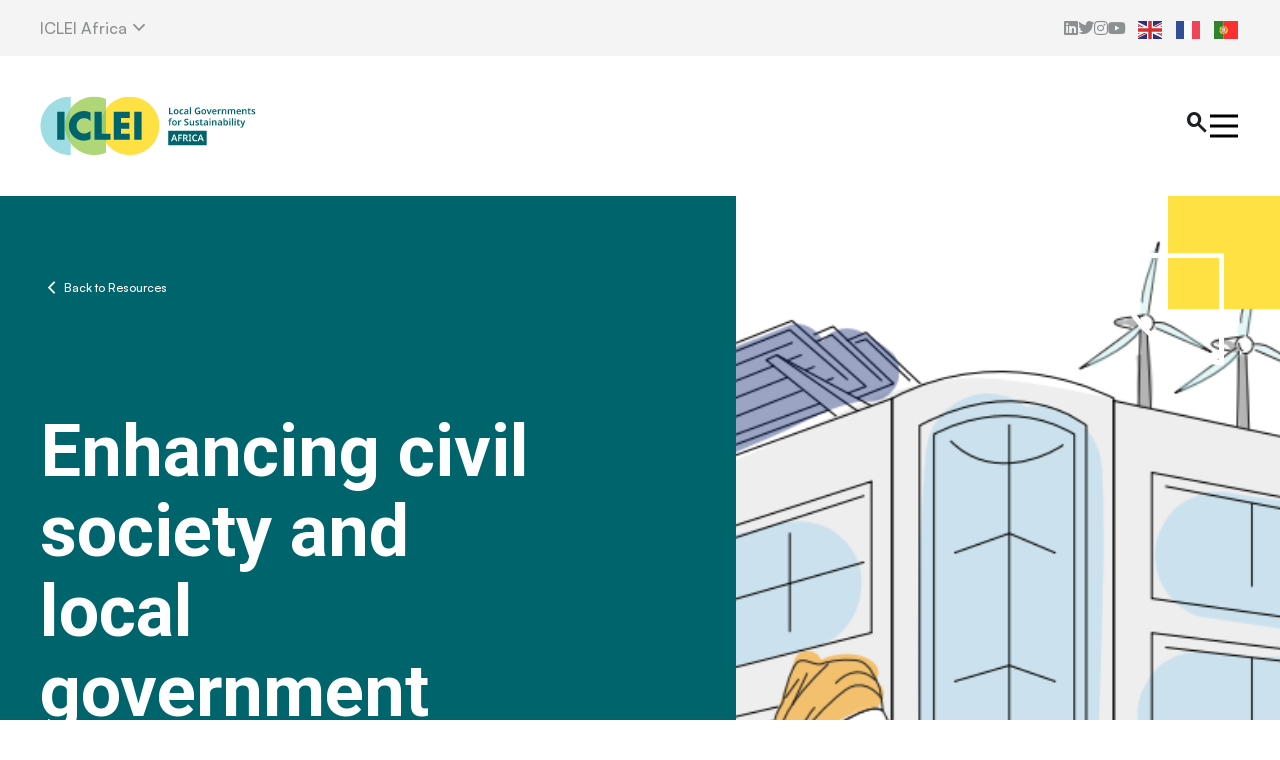

--- FILE ---
content_type: text/html; charset=UTF-8
request_url: https://africa.iclei.org/resource/enhancing-civil-society-and-local-government-engagement-for-improved-water-security/
body_size: 30933
content:
<!doctype html>
<html lang="en-ZA">

<head>

	<script async src="https://www.googletagmanager.com/gtag/js?id=G-MP6FY4TFJY"></script>
	<script>
		window.dataLayer = window.dataLayer || [];
		function gtag(){dataLayer.push(arguments);}
		gtag('js', new Date());
		gtag('config', 'G-MP6FY4TFJY');
	</script>

	<!-- Google Tag Manager -->
	<script>(function(w,d,s,l,i){w[l]=w[l]||[];w[l].push({'gtm.start':
	new Date().getTime(),event:'gtm.js'});var f=d.getElementsByTagName(s)[0],
	j=d.createElement(s),dl=l!='dataLayer'?'&l='+l:'';j.async=true;j.src=
	'https://www.googletagmanager.com/gtm.js?id='+i+dl;f.parentNode.insertBefore(j,f);
	})(window,document,'script','dataLayer','GTM-P5JF9QC2');</script>
	<!-- End Google Tag Manager -->

	<!-- Hotjar Tracking Code for ICLEI Africa -->
	<script>
		(function(h,o,t,j,a,r){
			h.hj=h.hj||function(){(h.hj.q=h.hj.q||[]).push(arguments)};
			h._hjSettings={hjid:3642414,hjsv:6};
			a=o.getElementsByTagName('head')[0];
			r=o.createElement('script');r.async=1;
			r.src=t+h._hjSettings.hjid+j+h._hjSettings.hjsv;
			a.appendChild(r);
		})(window,document,'https://static.hotjar.com/c/hotjar-','.js?sv=');
	</script>

	<meta charset="utf-8">
	<meta name="viewport" content="width=device-width, initial-scale=1">

	<link rel="apple-touch-icon" sizes="180x180" href="/apple-touch-icon.png">
	<link rel="icon" type="image/png" sizes="32x32" href="/favicon-32x32.png">
	<link rel="icon" type="image/png" sizes="16x16" href="/favicon-16x16.png">

	<link href="https://api.fontshare.com/v2/css?f[]=satoshi@900,700,500,400&display=swap" rel="stylesheet">
	<link rel="stylesheet" href="https://fonts.googleapis.com/css2?family=Material+Symbols+Sharp:opsz,wght,FILL,GRAD@48,500,0,0" />
	<link rel="stylesheet" href="https://cdnjs.cloudflare.com/ajax/libs/tiny-slider/2.9.4/tiny-slider.css">
	<meta name='robots' content='index, follow, max-image-preview:large, max-snippet:-1, max-video-preview:-1' />
	<style>img:is([sizes="auto" i], [sizes^="auto," i]) { contain-intrinsic-size: 3000px 1500px }</style>
	
	<!-- This site is optimized with the Yoast SEO plugin v26.4 - https://yoast.com/wordpress/plugins/seo/ -->
	<title>Enhancing civil society and local government engagement for improved water security - ICLEI Africa</title>
	<link rel="canonical" href="https://africa.iclei.org/resource/enhancing-civil-society-and-local-government-engagement-for-improved-water-security/" />
	<meta property="og:locale" content="en_US" />
	<meta property="og:type" content="article" />
	<meta property="og:title" content="Enhancing civil society and local government engagement for improved water security - ICLEI Africa" />
	<meta property="og:url" content="https://africa.iclei.org/resource/enhancing-civil-society-and-local-government-engagement-for-improved-water-security/" />
	<meta property="og:site_name" content="ICLEI Africa" />
	<meta property="article:modified_time" content="2024-02-09T15:06:23+00:00" />
	<meta property="og:image" content="https://africa.iclei.org/wp-content/uploads/2024/02/Policy-brief-image.png" />
	<meta property="og:image:width" content="1052" />
	<meta property="og:image:height" content="652" />
	<meta property="og:image:type" content="image/png" />
	<meta name="twitter:card" content="summary_large_image" />
	<meta name="twitter:site" content="@ICLEIAfrica" />
	<script type="application/ld+json" class="yoast-schema-graph">{"@context":"https://schema.org","@graph":[{"@type":"WebPage","@id":"https://africa.iclei.org/resource/enhancing-civil-society-and-local-government-engagement-for-improved-water-security/","url":"https://africa.iclei.org/resource/enhancing-civil-society-and-local-government-engagement-for-improved-water-security/","name":"Enhancing civil society and local government engagement for improved water security - ICLEI Africa","isPartOf":{"@id":"https://africa.iclei.org/#website"},"primaryImageOfPage":{"@id":"https://africa.iclei.org/resource/enhancing-civil-society-and-local-government-engagement-for-improved-water-security/#primaryimage"},"image":{"@id":"https://africa.iclei.org/resource/enhancing-civil-society-and-local-government-engagement-for-improved-water-security/#primaryimage"},"thumbnailUrl":"https://africa.iclei.org/wp-content/uploads/2024/02/Policy-brief-image.png","datePublished":"2022-11-03T14:41:00+00:00","dateModified":"2024-02-09T15:06:23+00:00","breadcrumb":{"@id":"https://africa.iclei.org/resource/enhancing-civil-society-and-local-government-engagement-for-improved-water-security/#breadcrumb"},"inLanguage":"en-ZA","potentialAction":[{"@type":"ReadAction","target":["https://africa.iclei.org/resource/enhancing-civil-society-and-local-government-engagement-for-improved-water-security/"]}]},{"@type":"ImageObject","inLanguage":"en-ZA","@id":"https://africa.iclei.org/resource/enhancing-civil-society-and-local-government-engagement-for-improved-water-security/#primaryimage","url":"https://africa.iclei.org/wp-content/uploads/2024/02/Policy-brief-image.png","contentUrl":"https://africa.iclei.org/wp-content/uploads/2024/02/Policy-brief-image.png","width":1052,"height":652},{"@type":"BreadcrumbList","@id":"https://africa.iclei.org/resource/enhancing-civil-society-and-local-government-engagement-for-improved-water-security/#breadcrumb","itemListElement":[{"@type":"ListItem","position":1,"name":"Home","item":"https://africa.iclei.org/"},{"@type":"ListItem","position":2,"name":"Enhancing civil society and local government engagement for improved water security"}]},{"@type":"WebSite","@id":"https://africa.iclei.org/#website","url":"https://africa.iclei.org/","name":"ICLEI Africa","description":"Local Governments for Sustainability","publisher":{"@id":"https://africa.iclei.org/#organization"},"alternateName":"ICLEI Africa","potentialAction":[{"@type":"SearchAction","target":{"@type":"EntryPoint","urlTemplate":"https://africa.iclei.org/?s={search_term_string}"},"query-input":{"@type":"PropertyValueSpecification","valueRequired":true,"valueName":"search_term_string"}}],"inLanguage":"en-ZA"},{"@type":"Organization","@id":"https://africa.iclei.org/#organization","name":"ICLEI Africa","alternateName":"ICLEI Africa","url":"https://africa.iclei.org/","logo":{"@type":"ImageObject","inLanguage":"en-ZA","@id":"https://africa.iclei.org/#/schema/logo/image/","url":"https://africa.iclei.org/wp-content/uploads/2021/02/iclei-logo.jpg","contentUrl":"https://africa.iclei.org/wp-content/uploads/2021/02/iclei-logo.jpg","width":684,"height":627,"caption":"ICLEI Africa"},"image":{"@id":"https://africa.iclei.org/#/schema/logo/image/"},"sameAs":["https://x.com/ICLEIAfrica"]}]}</script>
	<!-- / Yoast SEO plugin. -->


<script>
window._wpemojiSettings = {"baseUrl":"https:\/\/s.w.org\/images\/core\/emoji\/16.0.1\/72x72\/","ext":".png","svgUrl":"https:\/\/s.w.org\/images\/core\/emoji\/16.0.1\/svg\/","svgExt":".svg","source":{"concatemoji":"https:\/\/africa.iclei.org\/wp-includes\/js\/wp-emoji-release.min.js?ver=6.8.3"}};
/*! This file is auto-generated */
!function(s,n){var o,i,e;function c(e){try{var t={supportTests:e,timestamp:(new Date).valueOf()};sessionStorage.setItem(o,JSON.stringify(t))}catch(e){}}function p(e,t,n){e.clearRect(0,0,e.canvas.width,e.canvas.height),e.fillText(t,0,0);var t=new Uint32Array(e.getImageData(0,0,e.canvas.width,e.canvas.height).data),a=(e.clearRect(0,0,e.canvas.width,e.canvas.height),e.fillText(n,0,0),new Uint32Array(e.getImageData(0,0,e.canvas.width,e.canvas.height).data));return t.every(function(e,t){return e===a[t]})}function u(e,t){e.clearRect(0,0,e.canvas.width,e.canvas.height),e.fillText(t,0,0);for(var n=e.getImageData(16,16,1,1),a=0;a<n.data.length;a++)if(0!==n.data[a])return!1;return!0}function f(e,t,n,a){switch(t){case"flag":return n(e,"\ud83c\udff3\ufe0f\u200d\u26a7\ufe0f","\ud83c\udff3\ufe0f\u200b\u26a7\ufe0f")?!1:!n(e,"\ud83c\udde8\ud83c\uddf6","\ud83c\udde8\u200b\ud83c\uddf6")&&!n(e,"\ud83c\udff4\udb40\udc67\udb40\udc62\udb40\udc65\udb40\udc6e\udb40\udc67\udb40\udc7f","\ud83c\udff4\u200b\udb40\udc67\u200b\udb40\udc62\u200b\udb40\udc65\u200b\udb40\udc6e\u200b\udb40\udc67\u200b\udb40\udc7f");case"emoji":return!a(e,"\ud83e\udedf")}return!1}function g(e,t,n,a){var r="undefined"!=typeof WorkerGlobalScope&&self instanceof WorkerGlobalScope?new OffscreenCanvas(300,150):s.createElement("canvas"),o=r.getContext("2d",{willReadFrequently:!0}),i=(o.textBaseline="top",o.font="600 32px Arial",{});return e.forEach(function(e){i[e]=t(o,e,n,a)}),i}function t(e){var t=s.createElement("script");t.src=e,t.defer=!0,s.head.appendChild(t)}"undefined"!=typeof Promise&&(o="wpEmojiSettingsSupports",i=["flag","emoji"],n.supports={everything:!0,everythingExceptFlag:!0},e=new Promise(function(e){s.addEventListener("DOMContentLoaded",e,{once:!0})}),new Promise(function(t){var n=function(){try{var e=JSON.parse(sessionStorage.getItem(o));if("object"==typeof e&&"number"==typeof e.timestamp&&(new Date).valueOf()<e.timestamp+604800&&"object"==typeof e.supportTests)return e.supportTests}catch(e){}return null}();if(!n){if("undefined"!=typeof Worker&&"undefined"!=typeof OffscreenCanvas&&"undefined"!=typeof URL&&URL.createObjectURL&&"undefined"!=typeof Blob)try{var e="postMessage("+g.toString()+"("+[JSON.stringify(i),f.toString(),p.toString(),u.toString()].join(",")+"));",a=new Blob([e],{type:"text/javascript"}),r=new Worker(URL.createObjectURL(a),{name:"wpTestEmojiSupports"});return void(r.onmessage=function(e){c(n=e.data),r.terminate(),t(n)})}catch(e){}c(n=g(i,f,p,u))}t(n)}).then(function(e){for(var t in e)n.supports[t]=e[t],n.supports.everything=n.supports.everything&&n.supports[t],"flag"!==t&&(n.supports.everythingExceptFlag=n.supports.everythingExceptFlag&&n.supports[t]);n.supports.everythingExceptFlag=n.supports.everythingExceptFlag&&!n.supports.flag,n.DOMReady=!1,n.readyCallback=function(){n.DOMReady=!0}}).then(function(){return e}).then(function(){var e;n.supports.everything||(n.readyCallback(),(e=n.source||{}).concatemoji?t(e.concatemoji):e.wpemoji&&e.twemoji&&(t(e.twemoji),t(e.wpemoji)))}))}((window,document),window._wpemojiSettings);
</script>
<style id='wp-emoji-styles-inline-css'>

	img.wp-smiley, img.emoji {
		display: inline !important;
		border: none !important;
		box-shadow: none !important;
		height: 1em !important;
		width: 1em !important;
		margin: 0 0.07em !important;
		vertical-align: -0.1em !important;
		background: none !important;
		padding: 0 !important;
	}
</style>
<link rel='stylesheet' id='wp-block-library-css' href='https://africa.iclei.org/wp-includes/css/dist/block-library/style.min.css?ver=6.8.3' media='all' />
<link rel='stylesheet' id='agl-css' href='https://africa.iclei.org/wp-content/plugins/animategl/css/animategl.css?ver=1.4.24' media='all' />
<style id='global-styles-inline-css'>
:root{--wp--preset--aspect-ratio--square: 1;--wp--preset--aspect-ratio--4-3: 4/3;--wp--preset--aspect-ratio--3-4: 3/4;--wp--preset--aspect-ratio--3-2: 3/2;--wp--preset--aspect-ratio--2-3: 2/3;--wp--preset--aspect-ratio--16-9: 16/9;--wp--preset--aspect-ratio--9-16: 9/16;--wp--preset--color--black: #000;--wp--preset--color--cyan-bluish-gray: #abb8c3;--wp--preset--color--white: #fff;--wp--preset--color--pale-pink: #f78da7;--wp--preset--color--vivid-red: #cf2e2e;--wp--preset--color--luminous-vivid-orange: #ff6900;--wp--preset--color--luminous-vivid-amber: #fcb900;--wp--preset--color--light-green-cyan: #7bdcb5;--wp--preset--color--vivid-green-cyan: #00d084;--wp--preset--color--pale-cyan-blue: #8ed1fc;--wp--preset--color--vivid-cyan-blue: #0693e3;--wp--preset--color--vivid-purple: #9b51e0;--wp--preset--color--inherit: inherit;--wp--preset--color--current: currentcolor;--wp--preset--color--transparent: transparent;--wp--preset--color--slate-50: #f8fafc;--wp--preset--color--slate-100: #f1f5f9;--wp--preset--color--slate-200: #e2e8f0;--wp--preset--color--slate-300: #cbd5e1;--wp--preset--color--slate-400: #94a3b8;--wp--preset--color--slate-500: #64748b;--wp--preset--color--slate-600: #475569;--wp--preset--color--slate-700: #334155;--wp--preset--color--slate-800: #1e293b;--wp--preset--color--slate-900: #0f172a;--wp--preset--color--slate-950: #020617;--wp--preset--color--gray-50: #f9fafb;--wp--preset--color--gray-100: #f3f4f6;--wp--preset--color--gray-200: #e5e7eb;--wp--preset--color--gray-300: #d1d5db;--wp--preset--color--gray-400: #9ca3af;--wp--preset--color--gray-500: #6b7280;--wp--preset--color--gray-600: #4b5563;--wp--preset--color--gray-700: #374151;--wp--preset--color--gray-800: #1f2937;--wp--preset--color--gray-900: #111827;--wp--preset--color--gray-950: #030712;--wp--preset--color--zinc-50: #fafafa;--wp--preset--color--zinc-100: #f4f4f5;--wp--preset--color--zinc-200: #e4e4e7;--wp--preset--color--zinc-300: #d4d4d8;--wp--preset--color--zinc-400: #a1a1aa;--wp--preset--color--zinc-500: #71717a;--wp--preset--color--zinc-600: #52525b;--wp--preset--color--zinc-700: #3f3f46;--wp--preset--color--zinc-800: #27272a;--wp--preset--color--zinc-900: #18181b;--wp--preset--color--zinc-950: #09090b;--wp--preset--color--neutral-50: #fafafa;--wp--preset--color--neutral-100: #f5f5f5;--wp--preset--color--neutral-200: #e5e5e5;--wp--preset--color--neutral-300: #d4d4d4;--wp--preset--color--neutral-400: #a3a3a3;--wp--preset--color--neutral-500: #737373;--wp--preset--color--neutral-600: #525252;--wp--preset--color--neutral-700: #404040;--wp--preset--color--neutral-800: #262626;--wp--preset--color--neutral-900: #171717;--wp--preset--color--neutral-950: #0a0a0a;--wp--preset--color--stone-50: #fafaf9;--wp--preset--color--stone-100: #f5f5f4;--wp--preset--color--stone-200: #e7e5e4;--wp--preset--color--stone-300: #d6d3d1;--wp--preset--color--stone-400: #a8a29e;--wp--preset--color--stone-500: #78716c;--wp--preset--color--stone-600: #57534e;--wp--preset--color--stone-700: #44403c;--wp--preset--color--stone-800: #292524;--wp--preset--color--stone-900: #1c1917;--wp--preset--color--stone-950: #0c0a09;--wp--preset--color--red-50: #fef2f2;--wp--preset--color--red-100: #fee2e2;--wp--preset--color--red-200: #fecaca;--wp--preset--color--red-300: #fca5a5;--wp--preset--color--red-400: #f87171;--wp--preset--color--red-500: #ef4444;--wp--preset--color--red-600: #dc2626;--wp--preset--color--red-700: #b91c1c;--wp--preset--color--red-800: #991b1b;--wp--preset--color--red-900: #7f1d1d;--wp--preset--color--red-950: #450a0a;--wp--preset--color--orange-50: #fff7ed;--wp--preset--color--orange-100: #ffedd5;--wp--preset--color--orange-200: #fed7aa;--wp--preset--color--orange-300: #fdba74;--wp--preset--color--orange-400: #fb923c;--wp--preset--color--orange-500: #f97316;--wp--preset--color--orange-600: #ea580c;--wp--preset--color--orange-700: #c2410c;--wp--preset--color--orange-800: #9a3412;--wp--preset--color--orange-900: #7c2d12;--wp--preset--color--orange-950: #431407;--wp--preset--color--amber-50: #fffbeb;--wp--preset--color--amber-100: #fef3c7;--wp--preset--color--amber-200: #fde68a;--wp--preset--color--amber-300: #fcd34d;--wp--preset--color--amber-400: #fbbf24;--wp--preset--color--amber-500: #f59e0b;--wp--preset--color--amber-600: #d97706;--wp--preset--color--amber-700: #b45309;--wp--preset--color--amber-800: #92400e;--wp--preset--color--amber-900: #78350f;--wp--preset--color--amber-950: #451a03;--wp--preset--color--yellow-50: #fefce8;--wp--preset--color--yellow-100: #fef9c3;--wp--preset--color--yellow-200: #fef08a;--wp--preset--color--yellow-300: #fde047;--wp--preset--color--yellow-400: #facc15;--wp--preset--color--yellow-500: #eab308;--wp--preset--color--yellow-600: #ca8a04;--wp--preset--color--yellow-700: #a16207;--wp--preset--color--yellow-800: #854d0e;--wp--preset--color--yellow-900: #713f12;--wp--preset--color--yellow-950: #422006;--wp--preset--color--lime-50: #f7fee7;--wp--preset--color--lime-100: #ecfccb;--wp--preset--color--lime-200: #d9f99d;--wp--preset--color--lime-300: #bef264;--wp--preset--color--lime-400: #a3e635;--wp--preset--color--lime-500: #84cc16;--wp--preset--color--lime-600: #65a30d;--wp--preset--color--lime-700: #4d7c0f;--wp--preset--color--lime-800: #3f6212;--wp--preset--color--lime-900: #365314;--wp--preset--color--lime-950: #1a2e05;--wp--preset--color--green-50: #f0fdf4;--wp--preset--color--green-100: #dcfce7;--wp--preset--color--green-200: #bbf7d0;--wp--preset--color--green-300: #86efac;--wp--preset--color--green-400: #4ade80;--wp--preset--color--green-500: #22c55e;--wp--preset--color--green-600: #16a34a;--wp--preset--color--green-700: #15803d;--wp--preset--color--green-800: #166534;--wp--preset--color--green-900: #14532d;--wp--preset--color--green-950: #052e16;--wp--preset--color--emerald-50: #ecfdf5;--wp--preset--color--emerald-100: #d1fae5;--wp--preset--color--emerald-200: #a7f3d0;--wp--preset--color--emerald-300: #6ee7b7;--wp--preset--color--emerald-400: #34d399;--wp--preset--color--emerald-500: #10b981;--wp--preset--color--emerald-600: #059669;--wp--preset--color--emerald-700: #047857;--wp--preset--color--emerald-800: #065f46;--wp--preset--color--emerald-900: #064e3b;--wp--preset--color--emerald-950: #022c22;--wp--preset--color--teal-50: #f0fdfa;--wp--preset--color--teal-100: #ccfbf1;--wp--preset--color--teal-200: #99f6e4;--wp--preset--color--teal-300: #5eead4;--wp--preset--color--teal-400: #2dd4bf;--wp--preset--color--teal-500: #14b8a6;--wp--preset--color--teal-600: #0d9488;--wp--preset--color--teal-700: #0f766e;--wp--preset--color--teal-800: #115e59;--wp--preset--color--teal-900: #134e4a;--wp--preset--color--teal-950: #042f2e;--wp--preset--color--cyan-50: #ecfeff;--wp--preset--color--cyan-100: #cffafe;--wp--preset--color--cyan-200: #a5f3fc;--wp--preset--color--cyan-300: #67e8f9;--wp--preset--color--cyan-400: #22d3ee;--wp--preset--color--cyan-500: #06b6d4;--wp--preset--color--cyan-600: #0891b2;--wp--preset--color--cyan-700: #0e7490;--wp--preset--color--cyan-800: #155e75;--wp--preset--color--cyan-900: #164e63;--wp--preset--color--cyan-950: #083344;--wp--preset--color--sky-50: #f0f9ff;--wp--preset--color--sky-100: #e0f2fe;--wp--preset--color--sky-200: #bae6fd;--wp--preset--color--sky-300: #7dd3fc;--wp--preset--color--sky-400: #38bdf8;--wp--preset--color--sky-500: #0ea5e9;--wp--preset--color--sky-600: #0284c7;--wp--preset--color--sky-700: #0369a1;--wp--preset--color--sky-800: #075985;--wp--preset--color--sky-900: #0c4a6e;--wp--preset--color--sky-950: #082f49;--wp--preset--color--blue-50: #eff6ff;--wp--preset--color--blue-100: #dbeafe;--wp--preset--color--blue-200: #bfdbfe;--wp--preset--color--blue-300: #93c5fd;--wp--preset--color--blue-400: #60a5fa;--wp--preset--color--blue-500: #3b82f6;--wp--preset--color--blue-600: #2563eb;--wp--preset--color--blue-700: #1d4ed8;--wp--preset--color--blue-800: #1e40af;--wp--preset--color--blue-900: #1e3a8a;--wp--preset--color--blue-950: #172554;--wp--preset--color--indigo-50: #eef2ff;--wp--preset--color--indigo-100: #e0e7ff;--wp--preset--color--indigo-200: #c7d2fe;--wp--preset--color--indigo-300: #a5b4fc;--wp--preset--color--indigo-400: #818cf8;--wp--preset--color--indigo-500: #6366f1;--wp--preset--color--indigo-600: #4f46e5;--wp--preset--color--indigo-700: #4338ca;--wp--preset--color--indigo-800: #3730a3;--wp--preset--color--indigo-900: #312e81;--wp--preset--color--indigo-950: #1e1b4b;--wp--preset--color--violet-50: #f5f3ff;--wp--preset--color--violet-100: #ede9fe;--wp--preset--color--violet-200: #ddd6fe;--wp--preset--color--violet-300: #c4b5fd;--wp--preset--color--violet-400: #a78bfa;--wp--preset--color--violet-500: #8b5cf6;--wp--preset--color--violet-600: #7c3aed;--wp--preset--color--violet-700: #6d28d9;--wp--preset--color--violet-800: #5b21b6;--wp--preset--color--violet-900: #4c1d95;--wp--preset--color--violet-950: #2e1065;--wp--preset--color--purple-50: #faf5ff;--wp--preset--color--purple-100: #f3e8ff;--wp--preset--color--purple-200: #e9d5ff;--wp--preset--color--purple-300: #d8b4fe;--wp--preset--color--purple-400: #c084fc;--wp--preset--color--purple-500: #a855f7;--wp--preset--color--purple-600: #9333ea;--wp--preset--color--purple-700: #7e22ce;--wp--preset--color--purple-800: #6b21a8;--wp--preset--color--purple-900: #581c87;--wp--preset--color--purple-950: #3b0764;--wp--preset--color--fuchsia-50: #fdf4ff;--wp--preset--color--fuchsia-100: #fae8ff;--wp--preset--color--fuchsia-200: #f5d0fe;--wp--preset--color--fuchsia-300: #f0abfc;--wp--preset--color--fuchsia-400: #e879f9;--wp--preset--color--fuchsia-500: #d946ef;--wp--preset--color--fuchsia-600: #c026d3;--wp--preset--color--fuchsia-700: #a21caf;--wp--preset--color--fuchsia-800: #86198f;--wp--preset--color--fuchsia-900: #701a75;--wp--preset--color--fuchsia-950: #4a044e;--wp--preset--color--pink-50: #fdf2f8;--wp--preset--color--pink-100: #fce7f3;--wp--preset--color--pink-200: #fbcfe8;--wp--preset--color--pink-300: #f9a8d4;--wp--preset--color--pink-400: #f472b6;--wp--preset--color--pink-500: #ec4899;--wp--preset--color--pink-600: #db2777;--wp--preset--color--pink-700: #be185d;--wp--preset--color--pink-800: #9d174d;--wp--preset--color--pink-900: #831843;--wp--preset--color--pink-950: #500724;--wp--preset--color--rose-50: #fff1f2;--wp--preset--color--rose-100: #ffe4e6;--wp--preset--color--rose-200: #fecdd3;--wp--preset--color--rose-300: #fda4af;--wp--preset--color--rose-400: #fb7185;--wp--preset--color--rose-500: #f43f5e;--wp--preset--color--rose-600: #e11d48;--wp--preset--color--rose-700: #be123c;--wp--preset--color--rose-800: #9f1239;--wp--preset--color--rose-900: #881337;--wp--preset--color--rose-950: #4c0519;--wp--preset--gradient--vivid-cyan-blue-to-vivid-purple: linear-gradient(135deg,rgba(6,147,227,1) 0%,rgb(155,81,224) 100%);--wp--preset--gradient--light-green-cyan-to-vivid-green-cyan: linear-gradient(135deg,rgb(122,220,180) 0%,rgb(0,208,130) 100%);--wp--preset--gradient--luminous-vivid-amber-to-luminous-vivid-orange: linear-gradient(135deg,rgba(252,185,0,1) 0%,rgba(255,105,0,1) 100%);--wp--preset--gradient--luminous-vivid-orange-to-vivid-red: linear-gradient(135deg,rgba(255,105,0,1) 0%,rgb(207,46,46) 100%);--wp--preset--gradient--very-light-gray-to-cyan-bluish-gray: linear-gradient(135deg,rgb(238,238,238) 0%,rgb(169,184,195) 100%);--wp--preset--gradient--cool-to-warm-spectrum: linear-gradient(135deg,rgb(74,234,220) 0%,rgb(151,120,209) 20%,rgb(207,42,186) 40%,rgb(238,44,130) 60%,rgb(251,105,98) 80%,rgb(254,248,76) 100%);--wp--preset--gradient--blush-light-purple: linear-gradient(135deg,rgb(255,206,236) 0%,rgb(152,150,240) 100%);--wp--preset--gradient--blush-bordeaux: linear-gradient(135deg,rgb(254,205,165) 0%,rgb(254,45,45) 50%,rgb(107,0,62) 100%);--wp--preset--gradient--luminous-dusk: linear-gradient(135deg,rgb(255,203,112) 0%,rgb(199,81,192) 50%,rgb(65,88,208) 100%);--wp--preset--gradient--pale-ocean: linear-gradient(135deg,rgb(255,245,203) 0%,rgb(182,227,212) 50%,rgb(51,167,181) 100%);--wp--preset--gradient--electric-grass: linear-gradient(135deg,rgb(202,248,128) 0%,rgb(113,206,126) 100%);--wp--preset--gradient--midnight: linear-gradient(135deg,rgb(2,3,129) 0%,rgb(40,116,252) 100%);--wp--preset--font-size--small: 13px;--wp--preset--font-size--medium: 20px;--wp--preset--font-size--large: 36px;--wp--preset--font-size--x-large: 42px;--wp--preset--font-size--xs: 0.75rem;--wp--preset--font-size--sm: 0.875rem;--wp--preset--font-size--base: 1rem;--wp--preset--font-size--lg: 1.125rem;--wp--preset--font-size--xl: 1.25rem;--wp--preset--font-size--2-xl: 1.5rem;--wp--preset--font-size--3-xl: 1.875rem;--wp--preset--font-size--4-xl: 2.25rem;--wp--preset--font-size--5-xl: 3rem;--wp--preset--font-size--6-xl: 3.75rem;--wp--preset--font-size--7-xl: 4.5rem;--wp--preset--font-size--8-xl: 6rem;--wp--preset--font-size--9-xl: 8rem;--wp--preset--font-family--sans: ui-sans-serif,system-ui,-apple-system,BlinkMacSystemFont,"Segoe UI",Roboto,"Helvetica Neue",Arial,"Noto Sans",sans-serif,"Apple Color Emoji","Segoe UI Emoji","Segoe UI Symbol","Noto Color Emoji";--wp--preset--font-family--serif: ui-serif,Georgia,Cambria,"Times New Roman",Times,serif;--wp--preset--font-family--mono: ui-monospace,SFMono-Regular,Menlo,Monaco,Consolas,"Liberation Mono","Courier New",monospace;--wp--preset--spacing--20: 0.44rem;--wp--preset--spacing--30: 0.67rem;--wp--preset--spacing--40: 1rem;--wp--preset--spacing--50: 1.5rem;--wp--preset--spacing--60: 2.25rem;--wp--preset--spacing--70: 3.38rem;--wp--preset--spacing--80: 5.06rem;--wp--preset--shadow--natural: 6px 6px 9px rgba(0, 0, 0, 0.2);--wp--preset--shadow--deep: 12px 12px 50px rgba(0, 0, 0, 0.4);--wp--preset--shadow--sharp: 6px 6px 0px rgba(0, 0, 0, 0.2);--wp--preset--shadow--outlined: 6px 6px 0px -3px rgba(255, 255, 255, 1), 6px 6px rgba(0, 0, 0, 1);--wp--preset--shadow--crisp: 6px 6px 0px rgba(0, 0, 0, 1);}:where(body) { margin: 0; }.wp-site-blocks > .alignleft { float: left; margin-right: 2em; }.wp-site-blocks > .alignright { float: right; margin-left: 2em; }.wp-site-blocks > .aligncenter { justify-content: center; margin-left: auto; margin-right: auto; }:where(.is-layout-flex){gap: 0.5em;}:where(.is-layout-grid){gap: 0.5em;}.is-layout-flow > .alignleft{float: left;margin-inline-start: 0;margin-inline-end: 2em;}.is-layout-flow > .alignright{float: right;margin-inline-start: 2em;margin-inline-end: 0;}.is-layout-flow > .aligncenter{margin-left: auto !important;margin-right: auto !important;}.is-layout-constrained > .alignleft{float: left;margin-inline-start: 0;margin-inline-end: 2em;}.is-layout-constrained > .alignright{float: right;margin-inline-start: 2em;margin-inline-end: 0;}.is-layout-constrained > .aligncenter{margin-left: auto !important;margin-right: auto !important;}.is-layout-constrained > :where(:not(.alignleft):not(.alignright):not(.alignfull)){margin-left: auto !important;margin-right: auto !important;}body .is-layout-flex{display: flex;}.is-layout-flex{flex-wrap: wrap;align-items: center;}.is-layout-flex > :is(*, div){margin: 0;}body .is-layout-grid{display: grid;}.is-layout-grid > :is(*, div){margin: 0;}body{padding-top: 0px;padding-right: 0px;padding-bottom: 0px;padding-left: 0px;}a:where(:not(.wp-element-button)){text-decoration: underline;}:root :where(.wp-element-button, .wp-block-button__link){background-color: #32373c;border-width: 0;color: #fff;font-family: inherit;font-size: inherit;line-height: inherit;padding: calc(0.667em + 2px) calc(1.333em + 2px);text-decoration: none;}.has-black-color{color: var(--wp--preset--color--black) !important;}.has-cyan-bluish-gray-color{color: var(--wp--preset--color--cyan-bluish-gray) !important;}.has-white-color{color: var(--wp--preset--color--white) !important;}.has-pale-pink-color{color: var(--wp--preset--color--pale-pink) !important;}.has-vivid-red-color{color: var(--wp--preset--color--vivid-red) !important;}.has-luminous-vivid-orange-color{color: var(--wp--preset--color--luminous-vivid-orange) !important;}.has-luminous-vivid-amber-color{color: var(--wp--preset--color--luminous-vivid-amber) !important;}.has-light-green-cyan-color{color: var(--wp--preset--color--light-green-cyan) !important;}.has-vivid-green-cyan-color{color: var(--wp--preset--color--vivid-green-cyan) !important;}.has-pale-cyan-blue-color{color: var(--wp--preset--color--pale-cyan-blue) !important;}.has-vivid-cyan-blue-color{color: var(--wp--preset--color--vivid-cyan-blue) !important;}.has-vivid-purple-color{color: var(--wp--preset--color--vivid-purple) !important;}.has-inherit-color{color: var(--wp--preset--color--inherit) !important;}.has-current-color{color: var(--wp--preset--color--current) !important;}.has-transparent-color{color: var(--wp--preset--color--transparent) !important;}.has-slate-50-color{color: var(--wp--preset--color--slate-50) !important;}.has-slate-100-color{color: var(--wp--preset--color--slate-100) !important;}.has-slate-200-color{color: var(--wp--preset--color--slate-200) !important;}.has-slate-300-color{color: var(--wp--preset--color--slate-300) !important;}.has-slate-400-color{color: var(--wp--preset--color--slate-400) !important;}.has-slate-500-color{color: var(--wp--preset--color--slate-500) !important;}.has-slate-600-color{color: var(--wp--preset--color--slate-600) !important;}.has-slate-700-color{color: var(--wp--preset--color--slate-700) !important;}.has-slate-800-color{color: var(--wp--preset--color--slate-800) !important;}.has-slate-900-color{color: var(--wp--preset--color--slate-900) !important;}.has-slate-950-color{color: var(--wp--preset--color--slate-950) !important;}.has-gray-50-color{color: var(--wp--preset--color--gray-50) !important;}.has-gray-100-color{color: var(--wp--preset--color--gray-100) !important;}.has-gray-200-color{color: var(--wp--preset--color--gray-200) !important;}.has-gray-300-color{color: var(--wp--preset--color--gray-300) !important;}.has-gray-400-color{color: var(--wp--preset--color--gray-400) !important;}.has-gray-500-color{color: var(--wp--preset--color--gray-500) !important;}.has-gray-600-color{color: var(--wp--preset--color--gray-600) !important;}.has-gray-700-color{color: var(--wp--preset--color--gray-700) !important;}.has-gray-800-color{color: var(--wp--preset--color--gray-800) !important;}.has-gray-900-color{color: var(--wp--preset--color--gray-900) !important;}.has-gray-950-color{color: var(--wp--preset--color--gray-950) !important;}.has-zinc-50-color{color: var(--wp--preset--color--zinc-50) !important;}.has-zinc-100-color{color: var(--wp--preset--color--zinc-100) !important;}.has-zinc-200-color{color: var(--wp--preset--color--zinc-200) !important;}.has-zinc-300-color{color: var(--wp--preset--color--zinc-300) !important;}.has-zinc-400-color{color: var(--wp--preset--color--zinc-400) !important;}.has-zinc-500-color{color: var(--wp--preset--color--zinc-500) !important;}.has-zinc-600-color{color: var(--wp--preset--color--zinc-600) !important;}.has-zinc-700-color{color: var(--wp--preset--color--zinc-700) !important;}.has-zinc-800-color{color: var(--wp--preset--color--zinc-800) !important;}.has-zinc-900-color{color: var(--wp--preset--color--zinc-900) !important;}.has-zinc-950-color{color: var(--wp--preset--color--zinc-950) !important;}.has-neutral-50-color{color: var(--wp--preset--color--neutral-50) !important;}.has-neutral-100-color{color: var(--wp--preset--color--neutral-100) !important;}.has-neutral-200-color{color: var(--wp--preset--color--neutral-200) !important;}.has-neutral-300-color{color: var(--wp--preset--color--neutral-300) !important;}.has-neutral-400-color{color: var(--wp--preset--color--neutral-400) !important;}.has-neutral-500-color{color: var(--wp--preset--color--neutral-500) !important;}.has-neutral-600-color{color: var(--wp--preset--color--neutral-600) !important;}.has-neutral-700-color{color: var(--wp--preset--color--neutral-700) !important;}.has-neutral-800-color{color: var(--wp--preset--color--neutral-800) !important;}.has-neutral-900-color{color: var(--wp--preset--color--neutral-900) !important;}.has-neutral-950-color{color: var(--wp--preset--color--neutral-950) !important;}.has-stone-50-color{color: var(--wp--preset--color--stone-50) !important;}.has-stone-100-color{color: var(--wp--preset--color--stone-100) !important;}.has-stone-200-color{color: var(--wp--preset--color--stone-200) !important;}.has-stone-300-color{color: var(--wp--preset--color--stone-300) !important;}.has-stone-400-color{color: var(--wp--preset--color--stone-400) !important;}.has-stone-500-color{color: var(--wp--preset--color--stone-500) !important;}.has-stone-600-color{color: var(--wp--preset--color--stone-600) !important;}.has-stone-700-color{color: var(--wp--preset--color--stone-700) !important;}.has-stone-800-color{color: var(--wp--preset--color--stone-800) !important;}.has-stone-900-color{color: var(--wp--preset--color--stone-900) !important;}.has-stone-950-color{color: var(--wp--preset--color--stone-950) !important;}.has-red-50-color{color: var(--wp--preset--color--red-50) !important;}.has-red-100-color{color: var(--wp--preset--color--red-100) !important;}.has-red-200-color{color: var(--wp--preset--color--red-200) !important;}.has-red-300-color{color: var(--wp--preset--color--red-300) !important;}.has-red-400-color{color: var(--wp--preset--color--red-400) !important;}.has-red-500-color{color: var(--wp--preset--color--red-500) !important;}.has-red-600-color{color: var(--wp--preset--color--red-600) !important;}.has-red-700-color{color: var(--wp--preset--color--red-700) !important;}.has-red-800-color{color: var(--wp--preset--color--red-800) !important;}.has-red-900-color{color: var(--wp--preset--color--red-900) !important;}.has-red-950-color{color: var(--wp--preset--color--red-950) !important;}.has-orange-50-color{color: var(--wp--preset--color--orange-50) !important;}.has-orange-100-color{color: var(--wp--preset--color--orange-100) !important;}.has-orange-200-color{color: var(--wp--preset--color--orange-200) !important;}.has-orange-300-color{color: var(--wp--preset--color--orange-300) !important;}.has-orange-400-color{color: var(--wp--preset--color--orange-400) !important;}.has-orange-500-color{color: var(--wp--preset--color--orange-500) !important;}.has-orange-600-color{color: var(--wp--preset--color--orange-600) !important;}.has-orange-700-color{color: var(--wp--preset--color--orange-700) !important;}.has-orange-800-color{color: var(--wp--preset--color--orange-800) !important;}.has-orange-900-color{color: var(--wp--preset--color--orange-900) !important;}.has-orange-950-color{color: var(--wp--preset--color--orange-950) !important;}.has-amber-50-color{color: var(--wp--preset--color--amber-50) !important;}.has-amber-100-color{color: var(--wp--preset--color--amber-100) !important;}.has-amber-200-color{color: var(--wp--preset--color--amber-200) !important;}.has-amber-300-color{color: var(--wp--preset--color--amber-300) !important;}.has-amber-400-color{color: var(--wp--preset--color--amber-400) !important;}.has-amber-500-color{color: var(--wp--preset--color--amber-500) !important;}.has-amber-600-color{color: var(--wp--preset--color--amber-600) !important;}.has-amber-700-color{color: var(--wp--preset--color--amber-700) !important;}.has-amber-800-color{color: var(--wp--preset--color--amber-800) !important;}.has-amber-900-color{color: var(--wp--preset--color--amber-900) !important;}.has-amber-950-color{color: var(--wp--preset--color--amber-950) !important;}.has-yellow-50-color{color: var(--wp--preset--color--yellow-50) !important;}.has-yellow-100-color{color: var(--wp--preset--color--yellow-100) !important;}.has-yellow-200-color{color: var(--wp--preset--color--yellow-200) !important;}.has-yellow-300-color{color: var(--wp--preset--color--yellow-300) !important;}.has-yellow-400-color{color: var(--wp--preset--color--yellow-400) !important;}.has-yellow-500-color{color: var(--wp--preset--color--yellow-500) !important;}.has-yellow-600-color{color: var(--wp--preset--color--yellow-600) !important;}.has-yellow-700-color{color: var(--wp--preset--color--yellow-700) !important;}.has-yellow-800-color{color: var(--wp--preset--color--yellow-800) !important;}.has-yellow-900-color{color: var(--wp--preset--color--yellow-900) !important;}.has-yellow-950-color{color: var(--wp--preset--color--yellow-950) !important;}.has-lime-50-color{color: var(--wp--preset--color--lime-50) !important;}.has-lime-100-color{color: var(--wp--preset--color--lime-100) !important;}.has-lime-200-color{color: var(--wp--preset--color--lime-200) !important;}.has-lime-300-color{color: var(--wp--preset--color--lime-300) !important;}.has-lime-400-color{color: var(--wp--preset--color--lime-400) !important;}.has-lime-500-color{color: var(--wp--preset--color--lime-500) !important;}.has-lime-600-color{color: var(--wp--preset--color--lime-600) !important;}.has-lime-700-color{color: var(--wp--preset--color--lime-700) !important;}.has-lime-800-color{color: var(--wp--preset--color--lime-800) !important;}.has-lime-900-color{color: var(--wp--preset--color--lime-900) !important;}.has-lime-950-color{color: var(--wp--preset--color--lime-950) !important;}.has-green-50-color{color: var(--wp--preset--color--green-50) !important;}.has-green-100-color{color: var(--wp--preset--color--green-100) !important;}.has-green-200-color{color: var(--wp--preset--color--green-200) !important;}.has-green-300-color{color: var(--wp--preset--color--green-300) !important;}.has-green-400-color{color: var(--wp--preset--color--green-400) !important;}.has-green-500-color{color: var(--wp--preset--color--green-500) !important;}.has-green-600-color{color: var(--wp--preset--color--green-600) !important;}.has-green-700-color{color: var(--wp--preset--color--green-700) !important;}.has-green-800-color{color: var(--wp--preset--color--green-800) !important;}.has-green-900-color{color: var(--wp--preset--color--green-900) !important;}.has-green-950-color{color: var(--wp--preset--color--green-950) !important;}.has-emerald-50-color{color: var(--wp--preset--color--emerald-50) !important;}.has-emerald-100-color{color: var(--wp--preset--color--emerald-100) !important;}.has-emerald-200-color{color: var(--wp--preset--color--emerald-200) !important;}.has-emerald-300-color{color: var(--wp--preset--color--emerald-300) !important;}.has-emerald-400-color{color: var(--wp--preset--color--emerald-400) !important;}.has-emerald-500-color{color: var(--wp--preset--color--emerald-500) !important;}.has-emerald-600-color{color: var(--wp--preset--color--emerald-600) !important;}.has-emerald-700-color{color: var(--wp--preset--color--emerald-700) !important;}.has-emerald-800-color{color: var(--wp--preset--color--emerald-800) !important;}.has-emerald-900-color{color: var(--wp--preset--color--emerald-900) !important;}.has-emerald-950-color{color: var(--wp--preset--color--emerald-950) !important;}.has-teal-50-color{color: var(--wp--preset--color--teal-50) !important;}.has-teal-100-color{color: var(--wp--preset--color--teal-100) !important;}.has-teal-200-color{color: var(--wp--preset--color--teal-200) !important;}.has-teal-300-color{color: var(--wp--preset--color--teal-300) !important;}.has-teal-400-color{color: var(--wp--preset--color--teal-400) !important;}.has-teal-500-color{color: var(--wp--preset--color--teal-500) !important;}.has-teal-600-color{color: var(--wp--preset--color--teal-600) !important;}.has-teal-700-color{color: var(--wp--preset--color--teal-700) !important;}.has-teal-800-color{color: var(--wp--preset--color--teal-800) !important;}.has-teal-900-color{color: var(--wp--preset--color--teal-900) !important;}.has-teal-950-color{color: var(--wp--preset--color--teal-950) !important;}.has-cyan-50-color{color: var(--wp--preset--color--cyan-50) !important;}.has-cyan-100-color{color: var(--wp--preset--color--cyan-100) !important;}.has-cyan-200-color{color: var(--wp--preset--color--cyan-200) !important;}.has-cyan-300-color{color: var(--wp--preset--color--cyan-300) !important;}.has-cyan-400-color{color: var(--wp--preset--color--cyan-400) !important;}.has-cyan-500-color{color: var(--wp--preset--color--cyan-500) !important;}.has-cyan-600-color{color: var(--wp--preset--color--cyan-600) !important;}.has-cyan-700-color{color: var(--wp--preset--color--cyan-700) !important;}.has-cyan-800-color{color: var(--wp--preset--color--cyan-800) !important;}.has-cyan-900-color{color: var(--wp--preset--color--cyan-900) !important;}.has-cyan-950-color{color: var(--wp--preset--color--cyan-950) !important;}.has-sky-50-color{color: var(--wp--preset--color--sky-50) !important;}.has-sky-100-color{color: var(--wp--preset--color--sky-100) !important;}.has-sky-200-color{color: var(--wp--preset--color--sky-200) !important;}.has-sky-300-color{color: var(--wp--preset--color--sky-300) !important;}.has-sky-400-color{color: var(--wp--preset--color--sky-400) !important;}.has-sky-500-color{color: var(--wp--preset--color--sky-500) !important;}.has-sky-600-color{color: var(--wp--preset--color--sky-600) !important;}.has-sky-700-color{color: var(--wp--preset--color--sky-700) !important;}.has-sky-800-color{color: var(--wp--preset--color--sky-800) !important;}.has-sky-900-color{color: var(--wp--preset--color--sky-900) !important;}.has-sky-950-color{color: var(--wp--preset--color--sky-950) !important;}.has-blue-50-color{color: var(--wp--preset--color--blue-50) !important;}.has-blue-100-color{color: var(--wp--preset--color--blue-100) !important;}.has-blue-200-color{color: var(--wp--preset--color--blue-200) !important;}.has-blue-300-color{color: var(--wp--preset--color--blue-300) !important;}.has-blue-400-color{color: var(--wp--preset--color--blue-400) !important;}.has-blue-500-color{color: var(--wp--preset--color--blue-500) !important;}.has-blue-600-color{color: var(--wp--preset--color--blue-600) !important;}.has-blue-700-color{color: var(--wp--preset--color--blue-700) !important;}.has-blue-800-color{color: var(--wp--preset--color--blue-800) !important;}.has-blue-900-color{color: var(--wp--preset--color--blue-900) !important;}.has-blue-950-color{color: var(--wp--preset--color--blue-950) !important;}.has-indigo-50-color{color: var(--wp--preset--color--indigo-50) !important;}.has-indigo-100-color{color: var(--wp--preset--color--indigo-100) !important;}.has-indigo-200-color{color: var(--wp--preset--color--indigo-200) !important;}.has-indigo-300-color{color: var(--wp--preset--color--indigo-300) !important;}.has-indigo-400-color{color: var(--wp--preset--color--indigo-400) !important;}.has-indigo-500-color{color: var(--wp--preset--color--indigo-500) !important;}.has-indigo-600-color{color: var(--wp--preset--color--indigo-600) !important;}.has-indigo-700-color{color: var(--wp--preset--color--indigo-700) !important;}.has-indigo-800-color{color: var(--wp--preset--color--indigo-800) !important;}.has-indigo-900-color{color: var(--wp--preset--color--indigo-900) !important;}.has-indigo-950-color{color: var(--wp--preset--color--indigo-950) !important;}.has-violet-50-color{color: var(--wp--preset--color--violet-50) !important;}.has-violet-100-color{color: var(--wp--preset--color--violet-100) !important;}.has-violet-200-color{color: var(--wp--preset--color--violet-200) !important;}.has-violet-300-color{color: var(--wp--preset--color--violet-300) !important;}.has-violet-400-color{color: var(--wp--preset--color--violet-400) !important;}.has-violet-500-color{color: var(--wp--preset--color--violet-500) !important;}.has-violet-600-color{color: var(--wp--preset--color--violet-600) !important;}.has-violet-700-color{color: var(--wp--preset--color--violet-700) !important;}.has-violet-800-color{color: var(--wp--preset--color--violet-800) !important;}.has-violet-900-color{color: var(--wp--preset--color--violet-900) !important;}.has-violet-950-color{color: var(--wp--preset--color--violet-950) !important;}.has-purple-50-color{color: var(--wp--preset--color--purple-50) !important;}.has-purple-100-color{color: var(--wp--preset--color--purple-100) !important;}.has-purple-200-color{color: var(--wp--preset--color--purple-200) !important;}.has-purple-300-color{color: var(--wp--preset--color--purple-300) !important;}.has-purple-400-color{color: var(--wp--preset--color--purple-400) !important;}.has-purple-500-color{color: var(--wp--preset--color--purple-500) !important;}.has-purple-600-color{color: var(--wp--preset--color--purple-600) !important;}.has-purple-700-color{color: var(--wp--preset--color--purple-700) !important;}.has-purple-800-color{color: var(--wp--preset--color--purple-800) !important;}.has-purple-900-color{color: var(--wp--preset--color--purple-900) !important;}.has-purple-950-color{color: var(--wp--preset--color--purple-950) !important;}.has-fuchsia-50-color{color: var(--wp--preset--color--fuchsia-50) !important;}.has-fuchsia-100-color{color: var(--wp--preset--color--fuchsia-100) !important;}.has-fuchsia-200-color{color: var(--wp--preset--color--fuchsia-200) !important;}.has-fuchsia-300-color{color: var(--wp--preset--color--fuchsia-300) !important;}.has-fuchsia-400-color{color: var(--wp--preset--color--fuchsia-400) !important;}.has-fuchsia-500-color{color: var(--wp--preset--color--fuchsia-500) !important;}.has-fuchsia-600-color{color: var(--wp--preset--color--fuchsia-600) !important;}.has-fuchsia-700-color{color: var(--wp--preset--color--fuchsia-700) !important;}.has-fuchsia-800-color{color: var(--wp--preset--color--fuchsia-800) !important;}.has-fuchsia-900-color{color: var(--wp--preset--color--fuchsia-900) !important;}.has-fuchsia-950-color{color: var(--wp--preset--color--fuchsia-950) !important;}.has-pink-50-color{color: var(--wp--preset--color--pink-50) !important;}.has-pink-100-color{color: var(--wp--preset--color--pink-100) !important;}.has-pink-200-color{color: var(--wp--preset--color--pink-200) !important;}.has-pink-300-color{color: var(--wp--preset--color--pink-300) !important;}.has-pink-400-color{color: var(--wp--preset--color--pink-400) !important;}.has-pink-500-color{color: var(--wp--preset--color--pink-500) !important;}.has-pink-600-color{color: var(--wp--preset--color--pink-600) !important;}.has-pink-700-color{color: var(--wp--preset--color--pink-700) !important;}.has-pink-800-color{color: var(--wp--preset--color--pink-800) !important;}.has-pink-900-color{color: var(--wp--preset--color--pink-900) !important;}.has-pink-950-color{color: var(--wp--preset--color--pink-950) !important;}.has-rose-50-color{color: var(--wp--preset--color--rose-50) !important;}.has-rose-100-color{color: var(--wp--preset--color--rose-100) !important;}.has-rose-200-color{color: var(--wp--preset--color--rose-200) !important;}.has-rose-300-color{color: var(--wp--preset--color--rose-300) !important;}.has-rose-400-color{color: var(--wp--preset--color--rose-400) !important;}.has-rose-500-color{color: var(--wp--preset--color--rose-500) !important;}.has-rose-600-color{color: var(--wp--preset--color--rose-600) !important;}.has-rose-700-color{color: var(--wp--preset--color--rose-700) !important;}.has-rose-800-color{color: var(--wp--preset--color--rose-800) !important;}.has-rose-900-color{color: var(--wp--preset--color--rose-900) !important;}.has-rose-950-color{color: var(--wp--preset--color--rose-950) !important;}.has-black-background-color{background-color: var(--wp--preset--color--black) !important;}.has-cyan-bluish-gray-background-color{background-color: var(--wp--preset--color--cyan-bluish-gray) !important;}.has-white-background-color{background-color: var(--wp--preset--color--white) !important;}.has-pale-pink-background-color{background-color: var(--wp--preset--color--pale-pink) !important;}.has-vivid-red-background-color{background-color: var(--wp--preset--color--vivid-red) !important;}.has-luminous-vivid-orange-background-color{background-color: var(--wp--preset--color--luminous-vivid-orange) !important;}.has-luminous-vivid-amber-background-color{background-color: var(--wp--preset--color--luminous-vivid-amber) !important;}.has-light-green-cyan-background-color{background-color: var(--wp--preset--color--light-green-cyan) !important;}.has-vivid-green-cyan-background-color{background-color: var(--wp--preset--color--vivid-green-cyan) !important;}.has-pale-cyan-blue-background-color{background-color: var(--wp--preset--color--pale-cyan-blue) !important;}.has-vivid-cyan-blue-background-color{background-color: var(--wp--preset--color--vivid-cyan-blue) !important;}.has-vivid-purple-background-color{background-color: var(--wp--preset--color--vivid-purple) !important;}.has-inherit-background-color{background-color: var(--wp--preset--color--inherit) !important;}.has-current-background-color{background-color: var(--wp--preset--color--current) !important;}.has-transparent-background-color{background-color: var(--wp--preset--color--transparent) !important;}.has-slate-50-background-color{background-color: var(--wp--preset--color--slate-50) !important;}.has-slate-100-background-color{background-color: var(--wp--preset--color--slate-100) !important;}.has-slate-200-background-color{background-color: var(--wp--preset--color--slate-200) !important;}.has-slate-300-background-color{background-color: var(--wp--preset--color--slate-300) !important;}.has-slate-400-background-color{background-color: var(--wp--preset--color--slate-400) !important;}.has-slate-500-background-color{background-color: var(--wp--preset--color--slate-500) !important;}.has-slate-600-background-color{background-color: var(--wp--preset--color--slate-600) !important;}.has-slate-700-background-color{background-color: var(--wp--preset--color--slate-700) !important;}.has-slate-800-background-color{background-color: var(--wp--preset--color--slate-800) !important;}.has-slate-900-background-color{background-color: var(--wp--preset--color--slate-900) !important;}.has-slate-950-background-color{background-color: var(--wp--preset--color--slate-950) !important;}.has-gray-50-background-color{background-color: var(--wp--preset--color--gray-50) !important;}.has-gray-100-background-color{background-color: var(--wp--preset--color--gray-100) !important;}.has-gray-200-background-color{background-color: var(--wp--preset--color--gray-200) !important;}.has-gray-300-background-color{background-color: var(--wp--preset--color--gray-300) !important;}.has-gray-400-background-color{background-color: var(--wp--preset--color--gray-400) !important;}.has-gray-500-background-color{background-color: var(--wp--preset--color--gray-500) !important;}.has-gray-600-background-color{background-color: var(--wp--preset--color--gray-600) !important;}.has-gray-700-background-color{background-color: var(--wp--preset--color--gray-700) !important;}.has-gray-800-background-color{background-color: var(--wp--preset--color--gray-800) !important;}.has-gray-900-background-color{background-color: var(--wp--preset--color--gray-900) !important;}.has-gray-950-background-color{background-color: var(--wp--preset--color--gray-950) !important;}.has-zinc-50-background-color{background-color: var(--wp--preset--color--zinc-50) !important;}.has-zinc-100-background-color{background-color: var(--wp--preset--color--zinc-100) !important;}.has-zinc-200-background-color{background-color: var(--wp--preset--color--zinc-200) !important;}.has-zinc-300-background-color{background-color: var(--wp--preset--color--zinc-300) !important;}.has-zinc-400-background-color{background-color: var(--wp--preset--color--zinc-400) !important;}.has-zinc-500-background-color{background-color: var(--wp--preset--color--zinc-500) !important;}.has-zinc-600-background-color{background-color: var(--wp--preset--color--zinc-600) !important;}.has-zinc-700-background-color{background-color: var(--wp--preset--color--zinc-700) !important;}.has-zinc-800-background-color{background-color: var(--wp--preset--color--zinc-800) !important;}.has-zinc-900-background-color{background-color: var(--wp--preset--color--zinc-900) !important;}.has-zinc-950-background-color{background-color: var(--wp--preset--color--zinc-950) !important;}.has-neutral-50-background-color{background-color: var(--wp--preset--color--neutral-50) !important;}.has-neutral-100-background-color{background-color: var(--wp--preset--color--neutral-100) !important;}.has-neutral-200-background-color{background-color: var(--wp--preset--color--neutral-200) !important;}.has-neutral-300-background-color{background-color: var(--wp--preset--color--neutral-300) !important;}.has-neutral-400-background-color{background-color: var(--wp--preset--color--neutral-400) !important;}.has-neutral-500-background-color{background-color: var(--wp--preset--color--neutral-500) !important;}.has-neutral-600-background-color{background-color: var(--wp--preset--color--neutral-600) !important;}.has-neutral-700-background-color{background-color: var(--wp--preset--color--neutral-700) !important;}.has-neutral-800-background-color{background-color: var(--wp--preset--color--neutral-800) !important;}.has-neutral-900-background-color{background-color: var(--wp--preset--color--neutral-900) !important;}.has-neutral-950-background-color{background-color: var(--wp--preset--color--neutral-950) !important;}.has-stone-50-background-color{background-color: var(--wp--preset--color--stone-50) !important;}.has-stone-100-background-color{background-color: var(--wp--preset--color--stone-100) !important;}.has-stone-200-background-color{background-color: var(--wp--preset--color--stone-200) !important;}.has-stone-300-background-color{background-color: var(--wp--preset--color--stone-300) !important;}.has-stone-400-background-color{background-color: var(--wp--preset--color--stone-400) !important;}.has-stone-500-background-color{background-color: var(--wp--preset--color--stone-500) !important;}.has-stone-600-background-color{background-color: var(--wp--preset--color--stone-600) !important;}.has-stone-700-background-color{background-color: var(--wp--preset--color--stone-700) !important;}.has-stone-800-background-color{background-color: var(--wp--preset--color--stone-800) !important;}.has-stone-900-background-color{background-color: var(--wp--preset--color--stone-900) !important;}.has-stone-950-background-color{background-color: var(--wp--preset--color--stone-950) !important;}.has-red-50-background-color{background-color: var(--wp--preset--color--red-50) !important;}.has-red-100-background-color{background-color: var(--wp--preset--color--red-100) !important;}.has-red-200-background-color{background-color: var(--wp--preset--color--red-200) !important;}.has-red-300-background-color{background-color: var(--wp--preset--color--red-300) !important;}.has-red-400-background-color{background-color: var(--wp--preset--color--red-400) !important;}.has-red-500-background-color{background-color: var(--wp--preset--color--red-500) !important;}.has-red-600-background-color{background-color: var(--wp--preset--color--red-600) !important;}.has-red-700-background-color{background-color: var(--wp--preset--color--red-700) !important;}.has-red-800-background-color{background-color: var(--wp--preset--color--red-800) !important;}.has-red-900-background-color{background-color: var(--wp--preset--color--red-900) !important;}.has-red-950-background-color{background-color: var(--wp--preset--color--red-950) !important;}.has-orange-50-background-color{background-color: var(--wp--preset--color--orange-50) !important;}.has-orange-100-background-color{background-color: var(--wp--preset--color--orange-100) !important;}.has-orange-200-background-color{background-color: var(--wp--preset--color--orange-200) !important;}.has-orange-300-background-color{background-color: var(--wp--preset--color--orange-300) !important;}.has-orange-400-background-color{background-color: var(--wp--preset--color--orange-400) !important;}.has-orange-500-background-color{background-color: var(--wp--preset--color--orange-500) !important;}.has-orange-600-background-color{background-color: var(--wp--preset--color--orange-600) !important;}.has-orange-700-background-color{background-color: var(--wp--preset--color--orange-700) !important;}.has-orange-800-background-color{background-color: var(--wp--preset--color--orange-800) !important;}.has-orange-900-background-color{background-color: var(--wp--preset--color--orange-900) !important;}.has-orange-950-background-color{background-color: var(--wp--preset--color--orange-950) !important;}.has-amber-50-background-color{background-color: var(--wp--preset--color--amber-50) !important;}.has-amber-100-background-color{background-color: var(--wp--preset--color--amber-100) !important;}.has-amber-200-background-color{background-color: var(--wp--preset--color--amber-200) !important;}.has-amber-300-background-color{background-color: var(--wp--preset--color--amber-300) !important;}.has-amber-400-background-color{background-color: var(--wp--preset--color--amber-400) !important;}.has-amber-500-background-color{background-color: var(--wp--preset--color--amber-500) !important;}.has-amber-600-background-color{background-color: var(--wp--preset--color--amber-600) !important;}.has-amber-700-background-color{background-color: var(--wp--preset--color--amber-700) !important;}.has-amber-800-background-color{background-color: var(--wp--preset--color--amber-800) !important;}.has-amber-900-background-color{background-color: var(--wp--preset--color--amber-900) !important;}.has-amber-950-background-color{background-color: var(--wp--preset--color--amber-950) !important;}.has-yellow-50-background-color{background-color: var(--wp--preset--color--yellow-50) !important;}.has-yellow-100-background-color{background-color: var(--wp--preset--color--yellow-100) !important;}.has-yellow-200-background-color{background-color: var(--wp--preset--color--yellow-200) !important;}.has-yellow-300-background-color{background-color: var(--wp--preset--color--yellow-300) !important;}.has-yellow-400-background-color{background-color: var(--wp--preset--color--yellow-400) !important;}.has-yellow-500-background-color{background-color: var(--wp--preset--color--yellow-500) !important;}.has-yellow-600-background-color{background-color: var(--wp--preset--color--yellow-600) !important;}.has-yellow-700-background-color{background-color: var(--wp--preset--color--yellow-700) !important;}.has-yellow-800-background-color{background-color: var(--wp--preset--color--yellow-800) !important;}.has-yellow-900-background-color{background-color: var(--wp--preset--color--yellow-900) !important;}.has-yellow-950-background-color{background-color: var(--wp--preset--color--yellow-950) !important;}.has-lime-50-background-color{background-color: var(--wp--preset--color--lime-50) !important;}.has-lime-100-background-color{background-color: var(--wp--preset--color--lime-100) !important;}.has-lime-200-background-color{background-color: var(--wp--preset--color--lime-200) !important;}.has-lime-300-background-color{background-color: var(--wp--preset--color--lime-300) !important;}.has-lime-400-background-color{background-color: var(--wp--preset--color--lime-400) !important;}.has-lime-500-background-color{background-color: var(--wp--preset--color--lime-500) !important;}.has-lime-600-background-color{background-color: var(--wp--preset--color--lime-600) !important;}.has-lime-700-background-color{background-color: var(--wp--preset--color--lime-700) !important;}.has-lime-800-background-color{background-color: var(--wp--preset--color--lime-800) !important;}.has-lime-900-background-color{background-color: var(--wp--preset--color--lime-900) !important;}.has-lime-950-background-color{background-color: var(--wp--preset--color--lime-950) !important;}.has-green-50-background-color{background-color: var(--wp--preset--color--green-50) !important;}.has-green-100-background-color{background-color: var(--wp--preset--color--green-100) !important;}.has-green-200-background-color{background-color: var(--wp--preset--color--green-200) !important;}.has-green-300-background-color{background-color: var(--wp--preset--color--green-300) !important;}.has-green-400-background-color{background-color: var(--wp--preset--color--green-400) !important;}.has-green-500-background-color{background-color: var(--wp--preset--color--green-500) !important;}.has-green-600-background-color{background-color: var(--wp--preset--color--green-600) !important;}.has-green-700-background-color{background-color: var(--wp--preset--color--green-700) !important;}.has-green-800-background-color{background-color: var(--wp--preset--color--green-800) !important;}.has-green-900-background-color{background-color: var(--wp--preset--color--green-900) !important;}.has-green-950-background-color{background-color: var(--wp--preset--color--green-950) !important;}.has-emerald-50-background-color{background-color: var(--wp--preset--color--emerald-50) !important;}.has-emerald-100-background-color{background-color: var(--wp--preset--color--emerald-100) !important;}.has-emerald-200-background-color{background-color: var(--wp--preset--color--emerald-200) !important;}.has-emerald-300-background-color{background-color: var(--wp--preset--color--emerald-300) !important;}.has-emerald-400-background-color{background-color: var(--wp--preset--color--emerald-400) !important;}.has-emerald-500-background-color{background-color: var(--wp--preset--color--emerald-500) !important;}.has-emerald-600-background-color{background-color: var(--wp--preset--color--emerald-600) !important;}.has-emerald-700-background-color{background-color: var(--wp--preset--color--emerald-700) !important;}.has-emerald-800-background-color{background-color: var(--wp--preset--color--emerald-800) !important;}.has-emerald-900-background-color{background-color: var(--wp--preset--color--emerald-900) !important;}.has-emerald-950-background-color{background-color: var(--wp--preset--color--emerald-950) !important;}.has-teal-50-background-color{background-color: var(--wp--preset--color--teal-50) !important;}.has-teal-100-background-color{background-color: var(--wp--preset--color--teal-100) !important;}.has-teal-200-background-color{background-color: var(--wp--preset--color--teal-200) !important;}.has-teal-300-background-color{background-color: var(--wp--preset--color--teal-300) !important;}.has-teal-400-background-color{background-color: var(--wp--preset--color--teal-400) !important;}.has-teal-500-background-color{background-color: var(--wp--preset--color--teal-500) !important;}.has-teal-600-background-color{background-color: var(--wp--preset--color--teal-600) !important;}.has-teal-700-background-color{background-color: var(--wp--preset--color--teal-700) !important;}.has-teal-800-background-color{background-color: var(--wp--preset--color--teal-800) !important;}.has-teal-900-background-color{background-color: var(--wp--preset--color--teal-900) !important;}.has-teal-950-background-color{background-color: var(--wp--preset--color--teal-950) !important;}.has-cyan-50-background-color{background-color: var(--wp--preset--color--cyan-50) !important;}.has-cyan-100-background-color{background-color: var(--wp--preset--color--cyan-100) !important;}.has-cyan-200-background-color{background-color: var(--wp--preset--color--cyan-200) !important;}.has-cyan-300-background-color{background-color: var(--wp--preset--color--cyan-300) !important;}.has-cyan-400-background-color{background-color: var(--wp--preset--color--cyan-400) !important;}.has-cyan-500-background-color{background-color: var(--wp--preset--color--cyan-500) !important;}.has-cyan-600-background-color{background-color: var(--wp--preset--color--cyan-600) !important;}.has-cyan-700-background-color{background-color: var(--wp--preset--color--cyan-700) !important;}.has-cyan-800-background-color{background-color: var(--wp--preset--color--cyan-800) !important;}.has-cyan-900-background-color{background-color: var(--wp--preset--color--cyan-900) !important;}.has-cyan-950-background-color{background-color: var(--wp--preset--color--cyan-950) !important;}.has-sky-50-background-color{background-color: var(--wp--preset--color--sky-50) !important;}.has-sky-100-background-color{background-color: var(--wp--preset--color--sky-100) !important;}.has-sky-200-background-color{background-color: var(--wp--preset--color--sky-200) !important;}.has-sky-300-background-color{background-color: var(--wp--preset--color--sky-300) !important;}.has-sky-400-background-color{background-color: var(--wp--preset--color--sky-400) !important;}.has-sky-500-background-color{background-color: var(--wp--preset--color--sky-500) !important;}.has-sky-600-background-color{background-color: var(--wp--preset--color--sky-600) !important;}.has-sky-700-background-color{background-color: var(--wp--preset--color--sky-700) !important;}.has-sky-800-background-color{background-color: var(--wp--preset--color--sky-800) !important;}.has-sky-900-background-color{background-color: var(--wp--preset--color--sky-900) !important;}.has-sky-950-background-color{background-color: var(--wp--preset--color--sky-950) !important;}.has-blue-50-background-color{background-color: var(--wp--preset--color--blue-50) !important;}.has-blue-100-background-color{background-color: var(--wp--preset--color--blue-100) !important;}.has-blue-200-background-color{background-color: var(--wp--preset--color--blue-200) !important;}.has-blue-300-background-color{background-color: var(--wp--preset--color--blue-300) !important;}.has-blue-400-background-color{background-color: var(--wp--preset--color--blue-400) !important;}.has-blue-500-background-color{background-color: var(--wp--preset--color--blue-500) !important;}.has-blue-600-background-color{background-color: var(--wp--preset--color--blue-600) !important;}.has-blue-700-background-color{background-color: var(--wp--preset--color--blue-700) !important;}.has-blue-800-background-color{background-color: var(--wp--preset--color--blue-800) !important;}.has-blue-900-background-color{background-color: var(--wp--preset--color--blue-900) !important;}.has-blue-950-background-color{background-color: var(--wp--preset--color--blue-950) !important;}.has-indigo-50-background-color{background-color: var(--wp--preset--color--indigo-50) !important;}.has-indigo-100-background-color{background-color: var(--wp--preset--color--indigo-100) !important;}.has-indigo-200-background-color{background-color: var(--wp--preset--color--indigo-200) !important;}.has-indigo-300-background-color{background-color: var(--wp--preset--color--indigo-300) !important;}.has-indigo-400-background-color{background-color: var(--wp--preset--color--indigo-400) !important;}.has-indigo-500-background-color{background-color: var(--wp--preset--color--indigo-500) !important;}.has-indigo-600-background-color{background-color: var(--wp--preset--color--indigo-600) !important;}.has-indigo-700-background-color{background-color: var(--wp--preset--color--indigo-700) !important;}.has-indigo-800-background-color{background-color: var(--wp--preset--color--indigo-800) !important;}.has-indigo-900-background-color{background-color: var(--wp--preset--color--indigo-900) !important;}.has-indigo-950-background-color{background-color: var(--wp--preset--color--indigo-950) !important;}.has-violet-50-background-color{background-color: var(--wp--preset--color--violet-50) !important;}.has-violet-100-background-color{background-color: var(--wp--preset--color--violet-100) !important;}.has-violet-200-background-color{background-color: var(--wp--preset--color--violet-200) !important;}.has-violet-300-background-color{background-color: var(--wp--preset--color--violet-300) !important;}.has-violet-400-background-color{background-color: var(--wp--preset--color--violet-400) !important;}.has-violet-500-background-color{background-color: var(--wp--preset--color--violet-500) !important;}.has-violet-600-background-color{background-color: var(--wp--preset--color--violet-600) !important;}.has-violet-700-background-color{background-color: var(--wp--preset--color--violet-700) !important;}.has-violet-800-background-color{background-color: var(--wp--preset--color--violet-800) !important;}.has-violet-900-background-color{background-color: var(--wp--preset--color--violet-900) !important;}.has-violet-950-background-color{background-color: var(--wp--preset--color--violet-950) !important;}.has-purple-50-background-color{background-color: var(--wp--preset--color--purple-50) !important;}.has-purple-100-background-color{background-color: var(--wp--preset--color--purple-100) !important;}.has-purple-200-background-color{background-color: var(--wp--preset--color--purple-200) !important;}.has-purple-300-background-color{background-color: var(--wp--preset--color--purple-300) !important;}.has-purple-400-background-color{background-color: var(--wp--preset--color--purple-400) !important;}.has-purple-500-background-color{background-color: var(--wp--preset--color--purple-500) !important;}.has-purple-600-background-color{background-color: var(--wp--preset--color--purple-600) !important;}.has-purple-700-background-color{background-color: var(--wp--preset--color--purple-700) !important;}.has-purple-800-background-color{background-color: var(--wp--preset--color--purple-800) !important;}.has-purple-900-background-color{background-color: var(--wp--preset--color--purple-900) !important;}.has-purple-950-background-color{background-color: var(--wp--preset--color--purple-950) !important;}.has-fuchsia-50-background-color{background-color: var(--wp--preset--color--fuchsia-50) !important;}.has-fuchsia-100-background-color{background-color: var(--wp--preset--color--fuchsia-100) !important;}.has-fuchsia-200-background-color{background-color: var(--wp--preset--color--fuchsia-200) !important;}.has-fuchsia-300-background-color{background-color: var(--wp--preset--color--fuchsia-300) !important;}.has-fuchsia-400-background-color{background-color: var(--wp--preset--color--fuchsia-400) !important;}.has-fuchsia-500-background-color{background-color: var(--wp--preset--color--fuchsia-500) !important;}.has-fuchsia-600-background-color{background-color: var(--wp--preset--color--fuchsia-600) !important;}.has-fuchsia-700-background-color{background-color: var(--wp--preset--color--fuchsia-700) !important;}.has-fuchsia-800-background-color{background-color: var(--wp--preset--color--fuchsia-800) !important;}.has-fuchsia-900-background-color{background-color: var(--wp--preset--color--fuchsia-900) !important;}.has-fuchsia-950-background-color{background-color: var(--wp--preset--color--fuchsia-950) !important;}.has-pink-50-background-color{background-color: var(--wp--preset--color--pink-50) !important;}.has-pink-100-background-color{background-color: var(--wp--preset--color--pink-100) !important;}.has-pink-200-background-color{background-color: var(--wp--preset--color--pink-200) !important;}.has-pink-300-background-color{background-color: var(--wp--preset--color--pink-300) !important;}.has-pink-400-background-color{background-color: var(--wp--preset--color--pink-400) !important;}.has-pink-500-background-color{background-color: var(--wp--preset--color--pink-500) !important;}.has-pink-600-background-color{background-color: var(--wp--preset--color--pink-600) !important;}.has-pink-700-background-color{background-color: var(--wp--preset--color--pink-700) !important;}.has-pink-800-background-color{background-color: var(--wp--preset--color--pink-800) !important;}.has-pink-900-background-color{background-color: var(--wp--preset--color--pink-900) !important;}.has-pink-950-background-color{background-color: var(--wp--preset--color--pink-950) !important;}.has-rose-50-background-color{background-color: var(--wp--preset--color--rose-50) !important;}.has-rose-100-background-color{background-color: var(--wp--preset--color--rose-100) !important;}.has-rose-200-background-color{background-color: var(--wp--preset--color--rose-200) !important;}.has-rose-300-background-color{background-color: var(--wp--preset--color--rose-300) !important;}.has-rose-400-background-color{background-color: var(--wp--preset--color--rose-400) !important;}.has-rose-500-background-color{background-color: var(--wp--preset--color--rose-500) !important;}.has-rose-600-background-color{background-color: var(--wp--preset--color--rose-600) !important;}.has-rose-700-background-color{background-color: var(--wp--preset--color--rose-700) !important;}.has-rose-800-background-color{background-color: var(--wp--preset--color--rose-800) !important;}.has-rose-900-background-color{background-color: var(--wp--preset--color--rose-900) !important;}.has-rose-950-background-color{background-color: var(--wp--preset--color--rose-950) !important;}.has-black-border-color{border-color: var(--wp--preset--color--black) !important;}.has-cyan-bluish-gray-border-color{border-color: var(--wp--preset--color--cyan-bluish-gray) !important;}.has-white-border-color{border-color: var(--wp--preset--color--white) !important;}.has-pale-pink-border-color{border-color: var(--wp--preset--color--pale-pink) !important;}.has-vivid-red-border-color{border-color: var(--wp--preset--color--vivid-red) !important;}.has-luminous-vivid-orange-border-color{border-color: var(--wp--preset--color--luminous-vivid-orange) !important;}.has-luminous-vivid-amber-border-color{border-color: var(--wp--preset--color--luminous-vivid-amber) !important;}.has-light-green-cyan-border-color{border-color: var(--wp--preset--color--light-green-cyan) !important;}.has-vivid-green-cyan-border-color{border-color: var(--wp--preset--color--vivid-green-cyan) !important;}.has-pale-cyan-blue-border-color{border-color: var(--wp--preset--color--pale-cyan-blue) !important;}.has-vivid-cyan-blue-border-color{border-color: var(--wp--preset--color--vivid-cyan-blue) !important;}.has-vivid-purple-border-color{border-color: var(--wp--preset--color--vivid-purple) !important;}.has-inherit-border-color{border-color: var(--wp--preset--color--inherit) !important;}.has-current-border-color{border-color: var(--wp--preset--color--current) !important;}.has-transparent-border-color{border-color: var(--wp--preset--color--transparent) !important;}.has-slate-50-border-color{border-color: var(--wp--preset--color--slate-50) !important;}.has-slate-100-border-color{border-color: var(--wp--preset--color--slate-100) !important;}.has-slate-200-border-color{border-color: var(--wp--preset--color--slate-200) !important;}.has-slate-300-border-color{border-color: var(--wp--preset--color--slate-300) !important;}.has-slate-400-border-color{border-color: var(--wp--preset--color--slate-400) !important;}.has-slate-500-border-color{border-color: var(--wp--preset--color--slate-500) !important;}.has-slate-600-border-color{border-color: var(--wp--preset--color--slate-600) !important;}.has-slate-700-border-color{border-color: var(--wp--preset--color--slate-700) !important;}.has-slate-800-border-color{border-color: var(--wp--preset--color--slate-800) !important;}.has-slate-900-border-color{border-color: var(--wp--preset--color--slate-900) !important;}.has-slate-950-border-color{border-color: var(--wp--preset--color--slate-950) !important;}.has-gray-50-border-color{border-color: var(--wp--preset--color--gray-50) !important;}.has-gray-100-border-color{border-color: var(--wp--preset--color--gray-100) !important;}.has-gray-200-border-color{border-color: var(--wp--preset--color--gray-200) !important;}.has-gray-300-border-color{border-color: var(--wp--preset--color--gray-300) !important;}.has-gray-400-border-color{border-color: var(--wp--preset--color--gray-400) !important;}.has-gray-500-border-color{border-color: var(--wp--preset--color--gray-500) !important;}.has-gray-600-border-color{border-color: var(--wp--preset--color--gray-600) !important;}.has-gray-700-border-color{border-color: var(--wp--preset--color--gray-700) !important;}.has-gray-800-border-color{border-color: var(--wp--preset--color--gray-800) !important;}.has-gray-900-border-color{border-color: var(--wp--preset--color--gray-900) !important;}.has-gray-950-border-color{border-color: var(--wp--preset--color--gray-950) !important;}.has-zinc-50-border-color{border-color: var(--wp--preset--color--zinc-50) !important;}.has-zinc-100-border-color{border-color: var(--wp--preset--color--zinc-100) !important;}.has-zinc-200-border-color{border-color: var(--wp--preset--color--zinc-200) !important;}.has-zinc-300-border-color{border-color: var(--wp--preset--color--zinc-300) !important;}.has-zinc-400-border-color{border-color: var(--wp--preset--color--zinc-400) !important;}.has-zinc-500-border-color{border-color: var(--wp--preset--color--zinc-500) !important;}.has-zinc-600-border-color{border-color: var(--wp--preset--color--zinc-600) !important;}.has-zinc-700-border-color{border-color: var(--wp--preset--color--zinc-700) !important;}.has-zinc-800-border-color{border-color: var(--wp--preset--color--zinc-800) !important;}.has-zinc-900-border-color{border-color: var(--wp--preset--color--zinc-900) !important;}.has-zinc-950-border-color{border-color: var(--wp--preset--color--zinc-950) !important;}.has-neutral-50-border-color{border-color: var(--wp--preset--color--neutral-50) !important;}.has-neutral-100-border-color{border-color: var(--wp--preset--color--neutral-100) !important;}.has-neutral-200-border-color{border-color: var(--wp--preset--color--neutral-200) !important;}.has-neutral-300-border-color{border-color: var(--wp--preset--color--neutral-300) !important;}.has-neutral-400-border-color{border-color: var(--wp--preset--color--neutral-400) !important;}.has-neutral-500-border-color{border-color: var(--wp--preset--color--neutral-500) !important;}.has-neutral-600-border-color{border-color: var(--wp--preset--color--neutral-600) !important;}.has-neutral-700-border-color{border-color: var(--wp--preset--color--neutral-700) !important;}.has-neutral-800-border-color{border-color: var(--wp--preset--color--neutral-800) !important;}.has-neutral-900-border-color{border-color: var(--wp--preset--color--neutral-900) !important;}.has-neutral-950-border-color{border-color: var(--wp--preset--color--neutral-950) !important;}.has-stone-50-border-color{border-color: var(--wp--preset--color--stone-50) !important;}.has-stone-100-border-color{border-color: var(--wp--preset--color--stone-100) !important;}.has-stone-200-border-color{border-color: var(--wp--preset--color--stone-200) !important;}.has-stone-300-border-color{border-color: var(--wp--preset--color--stone-300) !important;}.has-stone-400-border-color{border-color: var(--wp--preset--color--stone-400) !important;}.has-stone-500-border-color{border-color: var(--wp--preset--color--stone-500) !important;}.has-stone-600-border-color{border-color: var(--wp--preset--color--stone-600) !important;}.has-stone-700-border-color{border-color: var(--wp--preset--color--stone-700) !important;}.has-stone-800-border-color{border-color: var(--wp--preset--color--stone-800) !important;}.has-stone-900-border-color{border-color: var(--wp--preset--color--stone-900) !important;}.has-stone-950-border-color{border-color: var(--wp--preset--color--stone-950) !important;}.has-red-50-border-color{border-color: var(--wp--preset--color--red-50) !important;}.has-red-100-border-color{border-color: var(--wp--preset--color--red-100) !important;}.has-red-200-border-color{border-color: var(--wp--preset--color--red-200) !important;}.has-red-300-border-color{border-color: var(--wp--preset--color--red-300) !important;}.has-red-400-border-color{border-color: var(--wp--preset--color--red-400) !important;}.has-red-500-border-color{border-color: var(--wp--preset--color--red-500) !important;}.has-red-600-border-color{border-color: var(--wp--preset--color--red-600) !important;}.has-red-700-border-color{border-color: var(--wp--preset--color--red-700) !important;}.has-red-800-border-color{border-color: var(--wp--preset--color--red-800) !important;}.has-red-900-border-color{border-color: var(--wp--preset--color--red-900) !important;}.has-red-950-border-color{border-color: var(--wp--preset--color--red-950) !important;}.has-orange-50-border-color{border-color: var(--wp--preset--color--orange-50) !important;}.has-orange-100-border-color{border-color: var(--wp--preset--color--orange-100) !important;}.has-orange-200-border-color{border-color: var(--wp--preset--color--orange-200) !important;}.has-orange-300-border-color{border-color: var(--wp--preset--color--orange-300) !important;}.has-orange-400-border-color{border-color: var(--wp--preset--color--orange-400) !important;}.has-orange-500-border-color{border-color: var(--wp--preset--color--orange-500) !important;}.has-orange-600-border-color{border-color: var(--wp--preset--color--orange-600) !important;}.has-orange-700-border-color{border-color: var(--wp--preset--color--orange-700) !important;}.has-orange-800-border-color{border-color: var(--wp--preset--color--orange-800) !important;}.has-orange-900-border-color{border-color: var(--wp--preset--color--orange-900) !important;}.has-orange-950-border-color{border-color: var(--wp--preset--color--orange-950) !important;}.has-amber-50-border-color{border-color: var(--wp--preset--color--amber-50) !important;}.has-amber-100-border-color{border-color: var(--wp--preset--color--amber-100) !important;}.has-amber-200-border-color{border-color: var(--wp--preset--color--amber-200) !important;}.has-amber-300-border-color{border-color: var(--wp--preset--color--amber-300) !important;}.has-amber-400-border-color{border-color: var(--wp--preset--color--amber-400) !important;}.has-amber-500-border-color{border-color: var(--wp--preset--color--amber-500) !important;}.has-amber-600-border-color{border-color: var(--wp--preset--color--amber-600) !important;}.has-amber-700-border-color{border-color: var(--wp--preset--color--amber-700) !important;}.has-amber-800-border-color{border-color: var(--wp--preset--color--amber-800) !important;}.has-amber-900-border-color{border-color: var(--wp--preset--color--amber-900) !important;}.has-amber-950-border-color{border-color: var(--wp--preset--color--amber-950) !important;}.has-yellow-50-border-color{border-color: var(--wp--preset--color--yellow-50) !important;}.has-yellow-100-border-color{border-color: var(--wp--preset--color--yellow-100) !important;}.has-yellow-200-border-color{border-color: var(--wp--preset--color--yellow-200) !important;}.has-yellow-300-border-color{border-color: var(--wp--preset--color--yellow-300) !important;}.has-yellow-400-border-color{border-color: var(--wp--preset--color--yellow-400) !important;}.has-yellow-500-border-color{border-color: var(--wp--preset--color--yellow-500) !important;}.has-yellow-600-border-color{border-color: var(--wp--preset--color--yellow-600) !important;}.has-yellow-700-border-color{border-color: var(--wp--preset--color--yellow-700) !important;}.has-yellow-800-border-color{border-color: var(--wp--preset--color--yellow-800) !important;}.has-yellow-900-border-color{border-color: var(--wp--preset--color--yellow-900) !important;}.has-yellow-950-border-color{border-color: var(--wp--preset--color--yellow-950) !important;}.has-lime-50-border-color{border-color: var(--wp--preset--color--lime-50) !important;}.has-lime-100-border-color{border-color: var(--wp--preset--color--lime-100) !important;}.has-lime-200-border-color{border-color: var(--wp--preset--color--lime-200) !important;}.has-lime-300-border-color{border-color: var(--wp--preset--color--lime-300) !important;}.has-lime-400-border-color{border-color: var(--wp--preset--color--lime-400) !important;}.has-lime-500-border-color{border-color: var(--wp--preset--color--lime-500) !important;}.has-lime-600-border-color{border-color: var(--wp--preset--color--lime-600) !important;}.has-lime-700-border-color{border-color: var(--wp--preset--color--lime-700) !important;}.has-lime-800-border-color{border-color: var(--wp--preset--color--lime-800) !important;}.has-lime-900-border-color{border-color: var(--wp--preset--color--lime-900) !important;}.has-lime-950-border-color{border-color: var(--wp--preset--color--lime-950) !important;}.has-green-50-border-color{border-color: var(--wp--preset--color--green-50) !important;}.has-green-100-border-color{border-color: var(--wp--preset--color--green-100) !important;}.has-green-200-border-color{border-color: var(--wp--preset--color--green-200) !important;}.has-green-300-border-color{border-color: var(--wp--preset--color--green-300) !important;}.has-green-400-border-color{border-color: var(--wp--preset--color--green-400) !important;}.has-green-500-border-color{border-color: var(--wp--preset--color--green-500) !important;}.has-green-600-border-color{border-color: var(--wp--preset--color--green-600) !important;}.has-green-700-border-color{border-color: var(--wp--preset--color--green-700) !important;}.has-green-800-border-color{border-color: var(--wp--preset--color--green-800) !important;}.has-green-900-border-color{border-color: var(--wp--preset--color--green-900) !important;}.has-green-950-border-color{border-color: var(--wp--preset--color--green-950) !important;}.has-emerald-50-border-color{border-color: var(--wp--preset--color--emerald-50) !important;}.has-emerald-100-border-color{border-color: var(--wp--preset--color--emerald-100) !important;}.has-emerald-200-border-color{border-color: var(--wp--preset--color--emerald-200) !important;}.has-emerald-300-border-color{border-color: var(--wp--preset--color--emerald-300) !important;}.has-emerald-400-border-color{border-color: var(--wp--preset--color--emerald-400) !important;}.has-emerald-500-border-color{border-color: var(--wp--preset--color--emerald-500) !important;}.has-emerald-600-border-color{border-color: var(--wp--preset--color--emerald-600) !important;}.has-emerald-700-border-color{border-color: var(--wp--preset--color--emerald-700) !important;}.has-emerald-800-border-color{border-color: var(--wp--preset--color--emerald-800) !important;}.has-emerald-900-border-color{border-color: var(--wp--preset--color--emerald-900) !important;}.has-emerald-950-border-color{border-color: var(--wp--preset--color--emerald-950) !important;}.has-teal-50-border-color{border-color: var(--wp--preset--color--teal-50) !important;}.has-teal-100-border-color{border-color: var(--wp--preset--color--teal-100) !important;}.has-teal-200-border-color{border-color: var(--wp--preset--color--teal-200) !important;}.has-teal-300-border-color{border-color: var(--wp--preset--color--teal-300) !important;}.has-teal-400-border-color{border-color: var(--wp--preset--color--teal-400) !important;}.has-teal-500-border-color{border-color: var(--wp--preset--color--teal-500) !important;}.has-teal-600-border-color{border-color: var(--wp--preset--color--teal-600) !important;}.has-teal-700-border-color{border-color: var(--wp--preset--color--teal-700) !important;}.has-teal-800-border-color{border-color: var(--wp--preset--color--teal-800) !important;}.has-teal-900-border-color{border-color: var(--wp--preset--color--teal-900) !important;}.has-teal-950-border-color{border-color: var(--wp--preset--color--teal-950) !important;}.has-cyan-50-border-color{border-color: var(--wp--preset--color--cyan-50) !important;}.has-cyan-100-border-color{border-color: var(--wp--preset--color--cyan-100) !important;}.has-cyan-200-border-color{border-color: var(--wp--preset--color--cyan-200) !important;}.has-cyan-300-border-color{border-color: var(--wp--preset--color--cyan-300) !important;}.has-cyan-400-border-color{border-color: var(--wp--preset--color--cyan-400) !important;}.has-cyan-500-border-color{border-color: var(--wp--preset--color--cyan-500) !important;}.has-cyan-600-border-color{border-color: var(--wp--preset--color--cyan-600) !important;}.has-cyan-700-border-color{border-color: var(--wp--preset--color--cyan-700) !important;}.has-cyan-800-border-color{border-color: var(--wp--preset--color--cyan-800) !important;}.has-cyan-900-border-color{border-color: var(--wp--preset--color--cyan-900) !important;}.has-cyan-950-border-color{border-color: var(--wp--preset--color--cyan-950) !important;}.has-sky-50-border-color{border-color: var(--wp--preset--color--sky-50) !important;}.has-sky-100-border-color{border-color: var(--wp--preset--color--sky-100) !important;}.has-sky-200-border-color{border-color: var(--wp--preset--color--sky-200) !important;}.has-sky-300-border-color{border-color: var(--wp--preset--color--sky-300) !important;}.has-sky-400-border-color{border-color: var(--wp--preset--color--sky-400) !important;}.has-sky-500-border-color{border-color: var(--wp--preset--color--sky-500) !important;}.has-sky-600-border-color{border-color: var(--wp--preset--color--sky-600) !important;}.has-sky-700-border-color{border-color: var(--wp--preset--color--sky-700) !important;}.has-sky-800-border-color{border-color: var(--wp--preset--color--sky-800) !important;}.has-sky-900-border-color{border-color: var(--wp--preset--color--sky-900) !important;}.has-sky-950-border-color{border-color: var(--wp--preset--color--sky-950) !important;}.has-blue-50-border-color{border-color: var(--wp--preset--color--blue-50) !important;}.has-blue-100-border-color{border-color: var(--wp--preset--color--blue-100) !important;}.has-blue-200-border-color{border-color: var(--wp--preset--color--blue-200) !important;}.has-blue-300-border-color{border-color: var(--wp--preset--color--blue-300) !important;}.has-blue-400-border-color{border-color: var(--wp--preset--color--blue-400) !important;}.has-blue-500-border-color{border-color: var(--wp--preset--color--blue-500) !important;}.has-blue-600-border-color{border-color: var(--wp--preset--color--blue-600) !important;}.has-blue-700-border-color{border-color: var(--wp--preset--color--blue-700) !important;}.has-blue-800-border-color{border-color: var(--wp--preset--color--blue-800) !important;}.has-blue-900-border-color{border-color: var(--wp--preset--color--blue-900) !important;}.has-blue-950-border-color{border-color: var(--wp--preset--color--blue-950) !important;}.has-indigo-50-border-color{border-color: var(--wp--preset--color--indigo-50) !important;}.has-indigo-100-border-color{border-color: var(--wp--preset--color--indigo-100) !important;}.has-indigo-200-border-color{border-color: var(--wp--preset--color--indigo-200) !important;}.has-indigo-300-border-color{border-color: var(--wp--preset--color--indigo-300) !important;}.has-indigo-400-border-color{border-color: var(--wp--preset--color--indigo-400) !important;}.has-indigo-500-border-color{border-color: var(--wp--preset--color--indigo-500) !important;}.has-indigo-600-border-color{border-color: var(--wp--preset--color--indigo-600) !important;}.has-indigo-700-border-color{border-color: var(--wp--preset--color--indigo-700) !important;}.has-indigo-800-border-color{border-color: var(--wp--preset--color--indigo-800) !important;}.has-indigo-900-border-color{border-color: var(--wp--preset--color--indigo-900) !important;}.has-indigo-950-border-color{border-color: var(--wp--preset--color--indigo-950) !important;}.has-violet-50-border-color{border-color: var(--wp--preset--color--violet-50) !important;}.has-violet-100-border-color{border-color: var(--wp--preset--color--violet-100) !important;}.has-violet-200-border-color{border-color: var(--wp--preset--color--violet-200) !important;}.has-violet-300-border-color{border-color: var(--wp--preset--color--violet-300) !important;}.has-violet-400-border-color{border-color: var(--wp--preset--color--violet-400) !important;}.has-violet-500-border-color{border-color: var(--wp--preset--color--violet-500) !important;}.has-violet-600-border-color{border-color: var(--wp--preset--color--violet-600) !important;}.has-violet-700-border-color{border-color: var(--wp--preset--color--violet-700) !important;}.has-violet-800-border-color{border-color: var(--wp--preset--color--violet-800) !important;}.has-violet-900-border-color{border-color: var(--wp--preset--color--violet-900) !important;}.has-violet-950-border-color{border-color: var(--wp--preset--color--violet-950) !important;}.has-purple-50-border-color{border-color: var(--wp--preset--color--purple-50) !important;}.has-purple-100-border-color{border-color: var(--wp--preset--color--purple-100) !important;}.has-purple-200-border-color{border-color: var(--wp--preset--color--purple-200) !important;}.has-purple-300-border-color{border-color: var(--wp--preset--color--purple-300) !important;}.has-purple-400-border-color{border-color: var(--wp--preset--color--purple-400) !important;}.has-purple-500-border-color{border-color: var(--wp--preset--color--purple-500) !important;}.has-purple-600-border-color{border-color: var(--wp--preset--color--purple-600) !important;}.has-purple-700-border-color{border-color: var(--wp--preset--color--purple-700) !important;}.has-purple-800-border-color{border-color: var(--wp--preset--color--purple-800) !important;}.has-purple-900-border-color{border-color: var(--wp--preset--color--purple-900) !important;}.has-purple-950-border-color{border-color: var(--wp--preset--color--purple-950) !important;}.has-fuchsia-50-border-color{border-color: var(--wp--preset--color--fuchsia-50) !important;}.has-fuchsia-100-border-color{border-color: var(--wp--preset--color--fuchsia-100) !important;}.has-fuchsia-200-border-color{border-color: var(--wp--preset--color--fuchsia-200) !important;}.has-fuchsia-300-border-color{border-color: var(--wp--preset--color--fuchsia-300) !important;}.has-fuchsia-400-border-color{border-color: var(--wp--preset--color--fuchsia-400) !important;}.has-fuchsia-500-border-color{border-color: var(--wp--preset--color--fuchsia-500) !important;}.has-fuchsia-600-border-color{border-color: var(--wp--preset--color--fuchsia-600) !important;}.has-fuchsia-700-border-color{border-color: var(--wp--preset--color--fuchsia-700) !important;}.has-fuchsia-800-border-color{border-color: var(--wp--preset--color--fuchsia-800) !important;}.has-fuchsia-900-border-color{border-color: var(--wp--preset--color--fuchsia-900) !important;}.has-fuchsia-950-border-color{border-color: var(--wp--preset--color--fuchsia-950) !important;}.has-pink-50-border-color{border-color: var(--wp--preset--color--pink-50) !important;}.has-pink-100-border-color{border-color: var(--wp--preset--color--pink-100) !important;}.has-pink-200-border-color{border-color: var(--wp--preset--color--pink-200) !important;}.has-pink-300-border-color{border-color: var(--wp--preset--color--pink-300) !important;}.has-pink-400-border-color{border-color: var(--wp--preset--color--pink-400) !important;}.has-pink-500-border-color{border-color: var(--wp--preset--color--pink-500) !important;}.has-pink-600-border-color{border-color: var(--wp--preset--color--pink-600) !important;}.has-pink-700-border-color{border-color: var(--wp--preset--color--pink-700) !important;}.has-pink-800-border-color{border-color: var(--wp--preset--color--pink-800) !important;}.has-pink-900-border-color{border-color: var(--wp--preset--color--pink-900) !important;}.has-pink-950-border-color{border-color: var(--wp--preset--color--pink-950) !important;}.has-rose-50-border-color{border-color: var(--wp--preset--color--rose-50) !important;}.has-rose-100-border-color{border-color: var(--wp--preset--color--rose-100) !important;}.has-rose-200-border-color{border-color: var(--wp--preset--color--rose-200) !important;}.has-rose-300-border-color{border-color: var(--wp--preset--color--rose-300) !important;}.has-rose-400-border-color{border-color: var(--wp--preset--color--rose-400) !important;}.has-rose-500-border-color{border-color: var(--wp--preset--color--rose-500) !important;}.has-rose-600-border-color{border-color: var(--wp--preset--color--rose-600) !important;}.has-rose-700-border-color{border-color: var(--wp--preset--color--rose-700) !important;}.has-rose-800-border-color{border-color: var(--wp--preset--color--rose-800) !important;}.has-rose-900-border-color{border-color: var(--wp--preset--color--rose-900) !important;}.has-rose-950-border-color{border-color: var(--wp--preset--color--rose-950) !important;}.has-vivid-cyan-blue-to-vivid-purple-gradient-background{background: var(--wp--preset--gradient--vivid-cyan-blue-to-vivid-purple) !important;}.has-light-green-cyan-to-vivid-green-cyan-gradient-background{background: var(--wp--preset--gradient--light-green-cyan-to-vivid-green-cyan) !important;}.has-luminous-vivid-amber-to-luminous-vivid-orange-gradient-background{background: var(--wp--preset--gradient--luminous-vivid-amber-to-luminous-vivid-orange) !important;}.has-luminous-vivid-orange-to-vivid-red-gradient-background{background: var(--wp--preset--gradient--luminous-vivid-orange-to-vivid-red) !important;}.has-very-light-gray-to-cyan-bluish-gray-gradient-background{background: var(--wp--preset--gradient--very-light-gray-to-cyan-bluish-gray) !important;}.has-cool-to-warm-spectrum-gradient-background{background: var(--wp--preset--gradient--cool-to-warm-spectrum) !important;}.has-blush-light-purple-gradient-background{background: var(--wp--preset--gradient--blush-light-purple) !important;}.has-blush-bordeaux-gradient-background{background: var(--wp--preset--gradient--blush-bordeaux) !important;}.has-luminous-dusk-gradient-background{background: var(--wp--preset--gradient--luminous-dusk) !important;}.has-pale-ocean-gradient-background{background: var(--wp--preset--gradient--pale-ocean) !important;}.has-electric-grass-gradient-background{background: var(--wp--preset--gradient--electric-grass) !important;}.has-midnight-gradient-background{background: var(--wp--preset--gradient--midnight) !important;}.has-small-font-size{font-size: var(--wp--preset--font-size--small) !important;}.has-medium-font-size{font-size: var(--wp--preset--font-size--medium) !important;}.has-large-font-size{font-size: var(--wp--preset--font-size--large) !important;}.has-x-large-font-size{font-size: var(--wp--preset--font-size--x-large) !important;}.has-xs-font-size{font-size: var(--wp--preset--font-size--xs) !important;}.has-sm-font-size{font-size: var(--wp--preset--font-size--sm) !important;}.has-base-font-size{font-size: var(--wp--preset--font-size--base) !important;}.has-lg-font-size{font-size: var(--wp--preset--font-size--lg) !important;}.has-xl-font-size{font-size: var(--wp--preset--font-size--xl) !important;}.has-2-xl-font-size{font-size: var(--wp--preset--font-size--2-xl) !important;}.has-3-xl-font-size{font-size: var(--wp--preset--font-size--3-xl) !important;}.has-4-xl-font-size{font-size: var(--wp--preset--font-size--4-xl) !important;}.has-5-xl-font-size{font-size: var(--wp--preset--font-size--5-xl) !important;}.has-6-xl-font-size{font-size: var(--wp--preset--font-size--6-xl) !important;}.has-7-xl-font-size{font-size: var(--wp--preset--font-size--7-xl) !important;}.has-8-xl-font-size{font-size: var(--wp--preset--font-size--8-xl) !important;}.has-9-xl-font-size{font-size: var(--wp--preset--font-size--9-xl) !important;}.has-sans-font-family{font-family: var(--wp--preset--font-family--sans) !important;}.has-serif-font-family{font-family: var(--wp--preset--font-family--serif) !important;}.has-mono-font-family{font-family: var(--wp--preset--font-family--mono) !important;}
:where(.wp-block-post-template.is-layout-flex){gap: 1.25em;}:where(.wp-block-post-template.is-layout-grid){gap: 1.25em;}
:where(.wp-block-columns.is-layout-flex){gap: 2em;}:where(.wp-block-columns.is-layout-grid){gap: 2em;}
:root :where(.wp-block-pullquote){font-size: 1.5em;line-height: 1.6;}
</style>
<link rel='stylesheet' id='awsm-team-css-css' href='https://africa.iclei.org/wp-content/plugins/awsm-team-pro/css/team.min.css?ver=1.11.0' media='all' />
<link rel='stylesheet' id='eae-css-css' href='https://africa.iclei.org/wp-content/plugins/addon-elements-for-elementor-page-builder/assets/css/eae.min.css?ver=1.14.3' media='all' />
<link rel='stylesheet' id='eae-peel-css-css' href='https://africa.iclei.org/wp-content/plugins/addon-elements-for-elementor-page-builder/assets/lib/peel/peel.css?ver=1.14.3' media='all' />
<link rel='stylesheet' id='elementor-frontend-css' href='https://africa.iclei.org/wp-content/uploads/elementor/css/custom-frontend.min.css?ver=1764336377' media='all' />
<link rel='stylesheet' id='widget-image-css' href='https://africa.iclei.org/wp-content/plugins/elementor/assets/css/widget-image.min.css?ver=3.33.2' media='all' />
<link rel='stylesheet' id='widget-heading-css' href='https://africa.iclei.org/wp-content/plugins/elementor/assets/css/widget-heading.min.css?ver=3.33.2' media='all' />
<link rel='stylesheet' id='e-animation-fadeIn-css' href='https://africa.iclei.org/wp-content/plugins/elementor/assets/lib/animations/styles/fadeIn.min.css?ver=3.33.2' media='all' />
<link rel='stylesheet' id='e-popup-css' href='https://africa.iclei.org/wp-content/plugins/elementor-pro/assets/css/conditionals/popup.min.css?ver=3.33.1' media='all' />
<link rel='stylesheet' id='elementor-icons-css' href='https://africa.iclei.org/wp-content/plugins/elementor/assets/lib/eicons/css/elementor-icons.min.css?ver=5.44.0' media='all' />
<link rel='stylesheet' id='elementor-post-32297-css' href='https://africa.iclei.org/wp-content/uploads/elementor/css/post-32297.css?ver=1764336377' media='all' />
<link rel='stylesheet' id='elementor-post-41257-css' href='https://africa.iclei.org/wp-content/uploads/elementor/css/post-41257.css?ver=1764336378' media='all' />
<link rel='stylesheet' id='app/0-css' href='https://africa.iclei.org/wp-content/themes/iclei-africa/public/css/app.d57893.css' media='all' />
<link rel='stylesheet' id='elementor-icons-shared-0-css' href='https://africa.iclei.org/wp-content/plugins/elementor/assets/lib/font-awesome/css/fontawesome.min.css?ver=5.15.3' media='all' />
<link rel='stylesheet' id='elementor-icons-fa-brands-css' href='https://africa.iclei.org/wp-content/plugins/elementor/assets/lib/font-awesome/css/brands.min.css?ver=5.15.3' media='all' />
<link rel='stylesheet' id='elementor-gf-roboto-css' href='https://fonts.googleapis.com/css?family=Roboto:100,100italic,200,200italic,300,300italic,400,400italic,500,500italic,600,600italic,700,700italic,800,800italic,900,900italic&#038;display=swap' media='all' />
<script src="https://africa.iclei.org/wp-includes/js/jquery/jquery.min.js?ver=3.7.1" id="jquery-core-js"></script>
<script src="https://africa.iclei.org/wp-includes/js/jquery/jquery-migrate.min.js?ver=3.4.1" id="jquery-migrate-js"></script>
<script src="https://africa.iclei.org/wp-content/plugins/animategl/js/el.js?ver=1.4.24" id="agl-el-js"></script>
<script id="agl-js-extra">
var agl_nonce = ["0070f33186"];
</script>
<script src="https://africa.iclei.org/wp-content/plugins/animategl/js/lib/animategl.min.js?ver=1.4.24" id="agl-js"></script>
<script id="agl-embed-js-extra">
var agl_options = [""];
var agl_options = ["","https:\/\/africa.iclei.org\/wp-content\/plugins\/animategl\/","https:\/\/africa.iclei.org\/wp-admin\/admin-ajax.php"];
</script>
<script src="https://africa.iclei.org/wp-content/plugins/animategl/js/embed.js?ver=1.4.24" id="agl-embed-js"></script>
<script src="https://africa.iclei.org/wp-content/plugins/addon-elements-for-elementor-page-builder/assets/js/iconHelper.js?ver=1.0" id="eae-iconHelper-js"></script>
<link rel="https://api.w.org/" href="https://africa.iclei.org/wp-json/" /><link rel="alternate" title="JSON" type="application/json" href="https://africa.iclei.org/wp-json/wp/v2/resource/56221" /><link rel="EditURI" type="application/rsd+xml" title="RSD" href="https://africa.iclei.org/xmlrpc.php?rsd" />
<meta name="generator" content="WordPress 6.8.3" />
<link rel='shortlink' href='https://africa.iclei.org/?p=56221' />
<link rel="alternate" title="oEmbed (JSON)" type="application/json+oembed" href="https://africa.iclei.org/wp-json/oembed/1.0/embed?url=https%3A%2F%2Fafrica.iclei.org%2Fresource%2Fenhancing-civil-society-and-local-government-engagement-for-improved-water-security%2F" />
<link rel="alternate" title="oEmbed (XML)" type="text/xml+oembed" href="https://africa.iclei.org/wp-json/oembed/1.0/embed?url=https%3A%2F%2Fafrica.iclei.org%2Fresource%2Fenhancing-civil-society-and-local-government-engagement-for-improved-water-security%2F&#038;format=xml" />
<meta name="generator" content="Elementor 3.33.2; features: additional_custom_breakpoints; settings: css_print_method-external, google_font-enabled, font_display-swap">
			<style>
				.e-con.e-parent:nth-of-type(n+4):not(.e-lazyloaded):not(.e-no-lazyload),
				.e-con.e-parent:nth-of-type(n+4):not(.e-lazyloaded):not(.e-no-lazyload) * {
					background-image: none !important;
				}
				@media screen and (max-height: 1024px) {
					.e-con.e-parent:nth-of-type(n+3):not(.e-lazyloaded):not(.e-no-lazyload),
					.e-con.e-parent:nth-of-type(n+3):not(.e-lazyloaded):not(.e-no-lazyload) * {
						background-image: none !important;
					}
				}
				@media screen and (max-height: 640px) {
					.e-con.e-parent:nth-of-type(n+2):not(.e-lazyloaded):not(.e-no-lazyload),
					.e-con.e-parent:nth-of-type(n+2):not(.e-lazyloaded):not(.e-no-lazyload) * {
						background-image: none !important;
					}
				}
			</style>
			<link rel="icon" href="https://africa.iclei.org/wp-content/uploads/2023/06/favicon.svg" sizes="32x32" />
<link rel="icon" href="https://africa.iclei.org/wp-content/uploads/2023/06/favicon.svg" sizes="192x192" />
<link rel="apple-touch-icon" href="https://africa.iclei.org/wp-content/uploads/2023/06/favicon.svg" />
<meta name="msapplication-TileImage" content="https://africa.iclei.org/wp-content/uploads/2023/06/favicon.svg" />
</head>

<body style="" class="wp-singular resource-template-default single single-resource postid-56221 wp-embed-responsive wp-theme-iclei-africa font-satoshi text-text font-medium text-16 enhancing-civil-society-and-local-government-engagement-for-improved-water-security elementor-default elementor-kit-32297">
	<!-- Google Tag Manager (noscript) -->
	<noscript><iframe src="https://www.googletagmanager.com/ns.html?id=GTM-P5JF9QC2"
	height="0" width="0" style="display:none;visibility:hidden"></iframe></noscript>
	<!-- End Google Tag Manager (noscript) -->

	
	
	<div id="app">
		<header class="">
	<div class="py-2 bg-grey-3">
		<div class="container flex justify-between items-center">
			<div x-data="{ open: false }" class="relative">
				<div @click="open = !open" class="text-16 text-grey hover:text-text font-medium flex gap-1 cursor-pointer transition-all duration-300 ease-linear">ICLEI Africa <div class="material-symbols-sharp transition-all duration-300 ease-linear" :class="open ? 'rotate-180' : ''">expand_more</div></div>
				<div x-show="open" x-cloak x-transition.duration.300ms class="absolute p-5 shadow-1 top-5 left-8 w-[256px] ml-[-74px] rounded-b-md bg-grey-3 flex flex-col gap-1 z-20">
					<a href="https://iclei.org/">Global</a>
					<a href="https://icleicanada.org/">Canada</a>
					<a href="http://eastasia.iclei.org/">East Asia</a>
					<a href="http://www.iclei-europe.org/">Europe</a>
					<a href="http://japan.iclei.org/en/index.html">Japan</a>
					<a href="http://www.icleikorea.org/main">Korea</a>
					<a href="http://iclei.org.mx/">Mexico</a>
					<a href="http://oceania.iclei.org/">Oceania</a>
					<a href="https://americadosul.iclei.org/">South America</a>
					<a href="http://seas.iclei.org/">South Asia</a>
					<a href="http://icleiusa.org/">USA</a>
				</div>
			</div>
			<div class="flex gap-12 items-center">
				<div class="gap-2 items-center text-grey hidden md:flex">
					<a target="_blank" href="https://www.linkedin.com/company/iclei-africa/" class="hover:text-text"><i aria-hidden="true" class="fab fa-linkedin"></i></a>
					<a target="_blank" href="https://twitter.com/ICLEIAfrica" class="hover:text-text"><i aria-hidden="true" class="fab fa-twitter"></i></a>
					<a target="_blank" href="https://www.instagram.com/futureafricancities/" class="hover:text-text"><i aria-hidden="true" class="fab fa-instagram"></i></a>
					<a target="_blank" href="https://www.youtube.com/channel/UC0wcjk5mjMclmPu7dYTqfKw" class="hover:text-text group"><i aria-hidden="true" class="fab fa-youtube"></i></a>
				</div>
				<div class="flex gap-2 items-center">
					<div class="gtranslate_wrapper" id="gt-wrapper-61617805"></div>
				</div>
			</div>
		</div>
	</div>
	<div x-data="{ open: false }" class="py-5 relative hidden min-[1358px]:block">
	<div class="container grid grid-cols-16 items-center">
		<a href="/" class="col-span-4"><img src="https://africa.iclei.org/wp-content/themes/iclei-africa/public/images/logo-secondary.bc73d6.svg" alt="ICLEI Africa" /></a>
								<nav class="col-span-12 grid grid-cols-4 items-center relative gap-1" aria-label="Primary Navigation">
									<a 
						@click.prevent="open = !open" 
						href="#" 
						target="" 
						class="col-span-1 font-bold uppercase flex gap-1 group"
					>
						<span :class="open ? 'text-grey-2' : ''">our impact</span>
						<div class="w-3">
							<div class="material-symbols-sharp hidden group-hover:block transition-all duration-300 ease-linear" :class="open ? 'rotate-180' : ''">expand_more</div>
						</div>
					</a>
									<a 
						@click.prevent="open = !open" 
						href="#" 
						target="" 
						class="col-span-1 font-bold uppercase flex gap-1 group"
					>
						<span :class="open ? 'text-grey-2' : ''">our changemakers</span>
						<div class="w-3">
							<div class="material-symbols-sharp hidden group-hover:block transition-all duration-300 ease-linear" :class="open ? 'rotate-180' : ''">expand_more</div>
						</div>
					</a>
									<a 
						@click.prevent="open = !open" 
						href="#" 
						target="" 
						class="col-span-1 font-bold uppercase flex gap-1 group"
					>
						<span :class="open ? 'text-grey-2' : ''">our resources</span>
						<div class="w-3">
							<div class="material-symbols-sharp hidden group-hover:block transition-all duration-300 ease-linear" :class="open ? 'rotate-180' : ''">expand_more</div>
						</div>
					</a>
									<a 
						@click.prevent="open = !open" 
						href="#" 
						target="" 
						class="col-span-1 font-bold uppercase flex gap-1 group"
					>
						<span :class="open ? 'text-grey-2' : ''">Join us</span>
						<div class="w-3">
							<div class="material-symbols-sharp hidden group-hover:block transition-all duration-300 ease-linear" :class="open ? 'rotate-180' : ''">expand_more</div>
						</div>
					</a>
								<div x-data="{searchOpen: false}" class="absolute right-0">
					<a @click.prevent="searchOpen = true" href="#" class="material-symbols-sharp font-bold hover:text-primary text-[28px]">search</a>
					<div
						x-show="searchOpen == true"
						x-cloak 
						x-transition.opacity.duration.300ms
						class="fixed top-0 left-0 right-0 bottom-0 bg-[rgba(0,0,0,.8)] h-screen z-50"
					>
						<div class="container h-full flex flex-col justify-center relative">
							<a @click.prevent="searchOpen = false" href="#" class="material-symbols-sharp text-white absolute top-5 right-5 text-40">close</a>
							<form action="https://africa.iclei.org" method="get" role="search">
								<input
									placeholder="Search..."
									class="
										w-full
										bg-[transparent]
										border-b-2
										border-white
										text-white
										text-40
										text-center
										placeholder:text-white
										focus:outline-0
									"
									type="search"
									name="s"
									value=""
								>
							</form>
						</div>
					</div>
				</div>
			</nav>
			</div>
	<div x-show="open" x-cloak x-transition.opacity.duration.300ms class="w-full absolute bg-white z-30 pt-5 pb-8">
		<div class="container grid grid-cols-16 items-center">
			<div class="col-span-4"></div>
			<div class="col-span-12 grid grid-cols-4 gap-3 mb-4">
				<div class="col-span-1 flex flex-col gap-1">
																<a href="https://africa.iclei.org/iclei-reach/" target="" class="hover:text-primary">
							Our reach
						</a>
											<a href="https://africa.iclei.org/sustainability-approach/" target="" class="hover:text-primary">
							Our approach
						</a>
											<a href="https://africa.iclei.org/projects/" target="" class="hover:text-primary">
							Projects
						</a>
											<a href="https://africa.iclei.org/news/" target="" class="hover:text-primary">
							News
						</a>
											<a href="https://africa.iclei.org/events-training/" target="" class="hover:text-primary">
							Events &#038; campaigns
						</a>
											<a href="https://africa.iclei.org/action-areas/" target="" class="hover:text-primary">
							Action areas
						</a>
									</div>
				<div class="col-span-1 flex flex-col gap-1">
																<a href="https://africa.iclei.org/our-members/" target="" class="hover:text-primary">
							Members
						</a>
											<a href="https://africa.iclei.org/iclei-africa-committee/" target="" class="hover:text-primary">
							ICLEI Africa Committee
						</a>
											<a href="https://africa.iclei.org/our-team/" target="" class="hover:text-primary">
							Our Team
						</a>
											<a href="https://africa.iclei.org/centres-of-excellence/" target="" class="hover:text-primary">
							Centres of excellence
						</a>
									</div>
				<div class="col-span-1 flex flex-col gap-1">
																<a href="https://africa.iclei.org/learn-with-iclei-africa/" target="" class="hover:text-primary">
							Learn with ICLEI Africa
						</a>
											<a href="https://africa.iclei.org/resource/" target="" class="hover:text-primary">
							Our resources
						</a>
											<a href="https://africa.iclei.org/our-services/" target="" class="hover:text-primary">
							Our services
						</a>
											<a href="https://africa.iclei.org/our-offices/" target="" class="hover:text-primary">
							Our offices
						</a>
									</div>
				<div class="col-span-1 flex flex-col gap-1">
																<a href="https://africa.iclei.org/join/" target="" class="hover:text-primary">
							Become an ICLEI Member
						</a>
											<a href="https://africa.iclei.org/networks-and-initiatives/" target="" class="hover:text-primary">
							Networks &amp; initiatives
						</a>
											<a href="https://africa.iclei.org/opportunities/" target="" class="hover:text-primary">
							Opportunities
						</a>
											<a href="https://africa.iclei.org/contact-iclei/" target="" class="hover:text-primary">
							Contact us
						</a>
											<a href="https://africa.iclei.org/donate/" target="" class="hover:text-primary">
							Donate
						</a>
									</div>
			</div>
		</div>
		<div class="container grid grid-cols-16 items-center">
			<div class="col-span-4"></div>
			<div class="col-span-12 grid grid-cols-4 gap-3">
													<a 
						href="/action-areas" target="" 
						class="
							col-span-1 
							flex
							items-center
							gap-2
							text-white
							p-3
							rounded-tr-md
							rounded-b-md
						" 
						style="background-color: #00646c"
					>
						<img src="https://africa.iclei.org/wp-content/uploads/2023/07/pathway-cta.svg" alt="Follow a <br /> Pathway">
						Follow a <br /> Pathway
					</a>
									<a 
						href="/our-members/?fwp_project_sort=date" target="" 
						class="
							col-span-1 
							flex
							items-center
							gap-2
							text-white
							p-3
							rounded-tr-md
							rounded-b-md
						" 
						style="background-color: #118988"
					>
						<img src="https://africa.iclei.org/wp-content/uploads/2023/07/members-cta.svg" alt="See our <br /> latest Members">
						See our <br /> latest Members
					</a>
									<a 
						href="/learn-with-iclei-africa" target="" 
						class="
							col-span-1 
							flex
							items-center
							gap-2
							text-white
							p-3
							rounded-tr-md
							rounded-b-md
						" 
						style="background-color: #addc91"
					>
						<img src="https://africa.iclei.org/wp-content/uploads/2023/07/courses-cta.svg" alt="View our<br /> specialised courses">
						View our<br /> specialised courses
					</a>
									<a 
						href="https://africa.iclei.org/resource/membership-application-form/" target="_blank" 
						class="
							col-span-1 
							flex
							items-center
							gap-2
							text-white
							p-3
							rounded-tr-md
							rounded-b-md
						" 
						style="background-color: #670059"
					>
						<img src="https://africa.iclei.org/wp-content/uploads/2023/07/application-form-cta.svg" alt="Download the<br />application form">
						Download the<br />application form
					</a>
							</div>
		</div>
	</div>
</div>	<div x-data="{ open: false }" class="relative">
    <div class="container flex justify-between items-center py-5 min-[1358px]:hidden">
        <a href="/" class="col-span-4">
            <img class="lg:hidden w-8 !rounded-none" src="https://africa.iclei.org/wp-content/themes/iclei-africa/public/images/logo-primary.eb67ab.svg" alt="ICLEI Africa" />
            <img class="hidden lg:block" src="https://africa.iclei.org/wp-content/themes/iclei-africa/public/images/logo-secondary.bc73d6.svg" alt="ICLEI Africa" />
        </a>
        <div class="flex items-center gap-3">
            <div x-data="{searchOpen: false}">
				<a @click.prevent="searchOpen = true" href="#" class="material-symbols-sharp font-bold hover:text-primary">search</a>
				<div
					x-show="searchOpen == true"
					x-cloak 
					x-transition.opacity.duration.300ms
					class="fixed top-0 left-0 right-0 bottom-0 bg-[rgba(0,0,0,.8)] h-screen z-50"
				>
					<div class="container h-full flex flex-col justify-center relative">
						<a @click.prevent="searchOpen = false" href="#" class="material-symbols-sharp text-white absolute top-5 right-5 text-40">close</a>
						<form action="https://africa.iclei.org" method="get" role="search">
							<input
								placeholder="Search..."
								class="
									w-full
									bg-[transparent]
									border-b-2
									border-white
									text-white
									text-40
									text-center
									placeholder:text-white
									focus:outline-0
								"
								type="search"
								name="s"
								value=""
							>
						</form>>
					</div>
				</div>
			</div>
            <a @click="open = !open" href="#">
				<svg width="32" height="32" viewBox="0 0 32 32" fill="none"
					xmlns="http://www.w3.org/2000/svg">
					<mask id="mask0_1009_20552" style="mask-type:alpha" maskUnits="userSpaceOnUse" x="0"
						y="0" width="32" height="32">
						<rect width="32" height="32" fill="#D9D9D9" />
					</mask>
					<g mask="url(#mask0_1009_20552)">
						<path d="M2 6H30" stroke="black" stroke-width="3" />
						<path d="M2 16H30" stroke="black" stroke-width="3" />
						<path d="M2 26H30" stroke="black" stroke-width="3" />
					</g>
				</svg>
			</a>
        </div>
    </div>
    <div 
		x-show="open"
		x-cloak
		x-transition.opacity.duration.300ms 
		class="
				p-5
				absolute
				top-0
				right-0
				w-full
				max-w-[650px]
				bg-white
				z-30
				md:rounded-tl-md
				md:rounded-bl-md
				md:shadow-1
			"
	>
		<div class="flex justify-between items-center mb-10">
			<a href="#" class="material-symbols-sharp font-bold hover:text-primary">search</a>
			<svg @click="open = !open" width="32" height="32" viewBox="0 0 32 32" fill="none"
				xmlns="http://www.w3.org/2000/svg">
				<mask id="mask0_1085_22511" style="mask-type:alpha" maskUnits="userSpaceOnUse" x="0"
					y="0" width="32" height="32">
					<rect width="32" height="32" fill="#D9D9D9" />
				</mask>
				<g mask="url(#mask0_1085_22511)">
					<path
						d="M9.19986 25.2551L7.07812 23.1334L14.5448 15.6667L7.07812 8.20004L9.19986 6.07831L16.6665 13.545L24.1332 6.07831L26.2549 8.20004L18.7883 15.6667L26.2549 23.1334L24.1332 25.2551L16.6665 17.7884L9.19986 25.2551Z"
						fill="#8D9091" />
				</g>
			</svg>
		</div>
		<div x-data="{
				activeMenu : null,
				isWideScreen: false,
				checkScreenWidth: function() {
					this.isWideScreen = window.innerWidth > 640;
				}
			}"
			x-init="checkScreenWidth()" 
			x-on:resize.window.debounce="checkScreenWidth()"
			class="sm:grid sm:grid-cols-2 gap-4"
		>
																<div class="flex flex-col justify-between mb-4 pb-4 border-b border-grey-2">
						<div>
							<div 
								@click.prevent="activeMenu = activeMenu === 0 ? null : 0" 
								class="text-primary font-bold uppercase sm:mb-4 flex justify-between items-center"
							>
								our impact
								<div class="material-symbols-sharp text-text sm:hidden transition-all duration-300 ease-linear" :class="activeMenu === 0 ? 'rotate-180' : ''">expand_more</div>
							</div>
														<div x-show="activeMenu === 0 || isWideScreen" x-collapse class="flex flex-col gap-2 my-4">
																	<a href="https://africa.iclei.org/iclei-reach/" target="" class="hover:text-primary">
										Our reach
									</a>
																	<a href="https://africa.iclei.org/sustainability-approach/" target="" class="hover:text-primary">
										Our approach
									</a>
																	<a href="https://africa.iclei.org/projects/" target="" class="hover:text-primary">
										Projects
									</a>
																	<a href="https://africa.iclei.org/news/" target="" class="hover:text-primary">
										News
									</a>
																	<a href="https://africa.iclei.org/events-training/" target="" class="hover:text-primary">
										Events &#038; campaigns
									</a>
																	<a href="https://africa.iclei.org/action-areas/" target="" class="hover:text-primary">
										Action areas
									</a>
															</div>
						</div>
						<a 
							x-show="activeMenu === 0 || isWideScreen" x-collapse
							href="/action-areas" target="" 
							class="
								col-span-1 
								flex
								items-center
								gap-2
								text-white
								p-3
								rounded-tr-md
								rounded-b-md
								mb-4
							" 
							style="background-color: #00646c"
						>
							<img src="https://africa.iclei.org/wp-content/uploads/2023/07/pathway-cta.svg" alt="Follow a &lt;br /&gt; Pathway">
							Follow a <br /> Pathway
						</a>
					</div>
									<div class="flex flex-col justify-between mb-4 pb-4 border-b border-grey-2">
						<div>
							<div 
								@click.prevent="activeMenu = activeMenu === 1 ? null : 1" 
								class="text-primary font-bold uppercase sm:mb-4 flex justify-between items-center"
							>
								our changemakers
								<div class="material-symbols-sharp text-text sm:hidden transition-all duration-300 ease-linear" :class="activeMenu === 1 ? 'rotate-180' : ''">expand_more</div>
							</div>
														<div x-show="activeMenu === 1 || isWideScreen" x-collapse class="flex flex-col gap-2 my-4">
																	<a href="https://africa.iclei.org/our-members/" target="" class="hover:text-primary">
										Members
									</a>
																	<a href="https://africa.iclei.org/iclei-africa-committee/" target="" class="hover:text-primary">
										ICLEI Africa Committee
									</a>
																	<a href="https://africa.iclei.org/our-team/" target="" class="hover:text-primary">
										Our Team
									</a>
																	<a href="https://africa.iclei.org/centres-of-excellence/" target="" class="hover:text-primary">
										Centres of excellence
									</a>
															</div>
						</div>
						<a 
							x-show="activeMenu === 1 || isWideScreen" x-collapse
							href="/our-members/?fwp_project_sort=date" target="" 
							class="
								col-span-1 
								flex
								items-center
								gap-2
								text-white
								p-3
								rounded-tr-md
								rounded-b-md
								mb-4
							" 
							style="background-color: #118988"
						>
							<img src="https://africa.iclei.org/wp-content/uploads/2023/07/members-cta.svg" alt="See our &lt;br /&gt; latest Members">
							See our <br /> latest Members
						</a>
					</div>
									<div class="flex flex-col justify-between mb-4 pb-4 border-b border-grey-2">
						<div>
							<div 
								@click.prevent="activeMenu = activeMenu === 2 ? null : 2" 
								class="text-primary font-bold uppercase sm:mb-4 flex justify-between items-center"
							>
								our resources
								<div class="material-symbols-sharp text-text sm:hidden transition-all duration-300 ease-linear" :class="activeMenu === 2 ? 'rotate-180' : ''">expand_more</div>
							</div>
														<div x-show="activeMenu === 2 || isWideScreen" x-collapse class="flex flex-col gap-2 my-4">
																	<a href="https://africa.iclei.org/learn-with-iclei-africa/" target="" class="hover:text-primary">
										Learn with ICLEI Africa
									</a>
																	<a href="https://africa.iclei.org/resource/" target="" class="hover:text-primary">
										Our resources
									</a>
																	<a href="https://africa.iclei.org/our-services/" target="" class="hover:text-primary">
										Our services
									</a>
																	<a href="https://africa.iclei.org/our-offices/" target="" class="hover:text-primary">
										Our offices
									</a>
															</div>
						</div>
						<a 
							x-show="activeMenu === 2 || isWideScreen" x-collapse
							href="/learn-with-iclei-africa" target="" 
							class="
								col-span-1 
								flex
								items-center
								gap-2
								text-white
								p-3
								rounded-tr-md
								rounded-b-md
								mb-4
							" 
							style="background-color: #addc91"
						>
							<img src="https://africa.iclei.org/wp-content/uploads/2023/07/courses-cta.svg" alt="View our&lt;br /&gt; specialised courses">
							View our<br /> specialised courses
						</a>
					</div>
									<div class="flex flex-col justify-between mb-4 pb-4 border-b border-grey-2">
						<div>
							<div 
								@click.prevent="activeMenu = activeMenu === 3 ? null : 3" 
								class="text-primary font-bold uppercase sm:mb-4 flex justify-between items-center"
							>
								Join us
								<div class="material-symbols-sharp text-text sm:hidden transition-all duration-300 ease-linear" :class="activeMenu === 3 ? 'rotate-180' : ''">expand_more</div>
							</div>
														<div x-show="activeMenu === 3 || isWideScreen" x-collapse class="flex flex-col gap-2 my-4">
																	<a href="https://africa.iclei.org/join/" target="" class="hover:text-primary">
										Become an ICLEI Member
									</a>
																	<a href="https://africa.iclei.org/networks-and-initiatives/" target="" class="hover:text-primary">
										Networks &amp; initiatives
									</a>
																	<a href="https://africa.iclei.org/opportunities/" target="" class="hover:text-primary">
										Opportunities
									</a>
																	<a href="https://africa.iclei.org/contact-iclei/" target="" class="hover:text-primary">
										Contact us
									</a>
																	<a href="https://africa.iclei.org/donate/" target="" class="hover:text-primary">
										Donate
									</a>
															</div>
						</div>
						<a 
							x-show="activeMenu === 3 || isWideScreen" x-collapse
							href="https://africa.iclei.org/resource/membership-application-form/" target="_blank" 
							class="
								col-span-1 
								flex
								items-center
								gap-2
								text-white
								p-3
								rounded-tr-md
								rounded-b-md
								mb-4
							" 
							style="background-color: #670059"
						>
							<img src="https://africa.iclei.org/wp-content/uploads/2023/07/application-form-cta.svg" alt="Download the&lt;br /&gt;application form">
							Download the<br />application form
						</a>
					</div>
									</div>
    </div>
</div>
</header>
<main id="main" class="main">
		<div class="bg-grey-4">
		 			<div 
class="
	bg-primary
	text-white
	relative
"
>
<div class="container grid grid-cols-16 pt-7 pb-9 lg:pt-10 lg:pb-[220px]">
	<div class="col-span-16 lg:col-span-7">
		<a href="https://africa.iclei.org/resource" class="flex gap-1 items-center text-12 mb-9 lg:mb-[112px] text-white"><i class="material-symbols-sharp">chevron_left</i> Back to Resources</a>
	<h1 class="mt-1 mb-1 lg:mb-4">Enhancing civil society and local government engagement for improved water security</h1>
			<div class="
		text-dark-purple 
		inline-flex 
		justify-center 
		gap-1 
		items-center 
		px-2 
		py-[4px] 
		rounded-lg 
		border-[2px] 
		border-dark-purple 
		bg-white
	" 
	
>
			<i class="material-symbols-sharp">library_books</i>
		<div class="text-14 font-black">Publications &amp; reports</div>
 </div>
	</div>
</div>
<div class="
		relative
		lg:absolute
		top-0
		right-0
		bottom-0
		lg:w-[calc(60%_-_224px)]
		lg:min-[1430px]:w-[calc(50%_-_224px)]
	"
>
	<img class="!rounded-none w-[80px] lg:w-auto absolute top-0 right-0 z-10" src="https://africa.iclei.org/wp-content/themes/iclei-africa/public/images/mosaics/detail-page-title-top-right.f24ad9.png" alt="top right mosaic">
			<img class="!rounded-none w-full max-h-[500px] lg:max-h-full h-full object-cover" src="https://africa.iclei.org/wp-content/uploads/2024/02/Policy-brief-image.png" alt="" />
		<img class="
			!rounded-none
			absolute 
			bottom-0 
			left-[-30.1%]
			min-[1980px]:left-[-224px] 
			z-10
		" 
		src="https://africa.iclei.org/wp-content/themes/iclei-africa/public/images/mosaics/detail-page-title-mosaic.7e741d.png" alt="bottom left mosaic"
	>
</div>
</div>
<div class="container grid grid-cols-16 py-7 lg:py-[112px]">
	<div class="col-span-16 lg:col-span-5 mb-7">
		<div class="bg-white rounded-tr-md rounded-b-md shadow-1 mb-4">
							<div class="p-5 border-b border-grey-2">
					<img src="https://africa.iclei.org/wp-content/uploads/2022/11/SEMCCA.png" alt="Enhancing civil society and local government engagement for improved water security">
				</div>
										<div class="p-5">
					<h4 class="mb-1">Download:</h4>
					<div class="flex flex-wrap gap-1">
													<a
            href="https://africa.iclei.org/wp-content/uploads/2022/11/SEMCCA-Lusaka-Roadmap_WEB-Vanessa-Tshite.pdf"
        target=&quot;_blank&quot; 
     
    
    class="
        rounded-md justify-center items-center gap-[10px] inline-flex transition-all duration-300 ease-linear
        			border
                            px-4 py-2 
                    
                    bg-primary
            text-white
            border-primary
            hover:bg-ocean
            hover:border-ocean
            active:bg-teal
            active:!border-teal
			focus:outline-none
			focus-visible:outline-none
                
    "
>
            <div class="
            text-16
            font-bold 
            uppercase
        ">Lusaka Roadmap</div>
        </a>
											</div>
				</div>
					</div>
		
					<div class="bg-white rounded-tr-md rounded-b-md shadow-1 mt-4 p-5">
				<h4 class="mb-1">Related ICLEI Pathway(s)</h4>
				<div class="flex gap-2">
											<div class="
			p-[10px] 
			rounded-full 
			border 
			border-teal
			hover:bg-teal
			group
			transition-all
			duration-300
			ease-linear
			relative
		"
		>
			<svg width="32" height="33" viewBox="0 0 32 33" fill="none" xmlns="http://www.w3.org/2000/svg">
				<path class="stroke-teal group-hover:stroke-white transition-all duration-300 ease-linear" d="M13.0175 7.65137C13.7361 5.95386 15.4152 4.76306 17.3753 4.76306C19.9872 4.76306 22.104 6.87978 22.104 9.4917C22.104 9.64602 22.097 9.80034 22.0809 9.95235" stroke-width="1.8" stroke-linecap="round" stroke-linejoin="round"/>
				<path class="stroke-teal group-hover:stroke-white transition-all duration-300 ease-linear" d="M8.45016 9.98688C8.44095 9.89475 8.43634 9.80262 8.43634 9.70818C8.43634 8.26172 9.60871 7.08936 11.0552 7.08936C12.5016 7.08936 13.674 8.26172 13.674 9.70818C13.674 9.89014 13.6556 10.0652 13.621 10.2356" stroke-width="1.8" stroke-linecap="round" stroke-linejoin="round"/>
				<path class="stroke-teal group-hover:stroke-white transition-all duration-300 ease-linear" d="M8.47544 10.0653C6.99213 10.8576 5.9856 12.4192 5.9856 14.2181C5.9856 16.5582 7.69233 18.4976 9.92881 18.8615L21.5489 18.8868C24.0157 18.8868 26.0149 16.8876 26.0149 14.4208C26.0149 11.954 24.0157 9.95471 21.5489 9.95471C21.1619 9.95471 20.7842 10.0031 20.4249 10.0975" stroke-width="1.8" stroke-linecap="round" stroke-linejoin="round"/>
				<path class="stroke-teal group-hover:stroke-white transition-all duration-300 ease-linear" d="M16.0734 27.5309L13.0009 24.7347C12.1878 23.9953 12.7106 22.6433 13.8093 22.6433H18.2662C19.2727 22.6433 19.7748 23.8617 19.0608 24.5712L16.0734 27.5309Z" stroke-width="1.8" stroke-linecap="round" stroke-linejoin="round"/>
			</svg>
				
			<div class="
					absolute
					px-2
					py-1
					bg-teal
					text-white
					rounded-sm
					text-14
					hidden
					opacity-0
					group-hover:block
					group-hover:opacity-100
					transition-all
					duration-300
					ease-linear
					whitespace-nowrap
					w-auto
					left-[100%]
					translate-x-[-50%]
					top-[-100%]
				"
			>Low emission development</div>
		</div>
													<div class="
			p-[10px] 
			rounded-full 
			border 
			border-ocean
			hover:bg-ocean
			group
			transition-all
			duration-300
			ease-linear
			relative
		"
		>
			<svg width="32" height="33" viewBox="0 0 32 33" fill="none" xmlns="http://www.w3.org/2000/svg">
				<path class="stroke-ocean group-hover:stroke-white transition-all duration-300 ease-linear" d="M6.11823 4.62695H25.7534" stroke-width="1.8" stroke-linecap="round" stroke-linejoin="round"/>
				<path class="stroke-ocean group-hover:stroke-white transition-all duration-300 ease-linear" d="M4.32806 15.4995C4.32806 15.4995 9.06154 11.981 15.9357 11.981C22.8099 11.981 27.6694 15.4995 27.6694 15.4995" stroke-width="1.8" stroke-linecap="round" stroke-linejoin="round"/>
				<path class="stroke-ocean group-hover:stroke-white transition-all duration-300 ease-linear" d="M4.32806 9.93554C4.32806 9.93554 10.5317 8.21008 16.0003 8.21008C21.4689 8.21008 27.6725 9.68026 27.6725 9.68026" stroke-width="1.8" stroke-linecap="round" stroke-linejoin="round"/>
				<path class="stroke-ocean group-hover:stroke-white transition-all duration-300 ease-linear" d="M6.11823 20.1039C6.11823 20.1039 10.9132 16.0747 15.9358 16.0747C20.9584 16.0747 25.7534 20.1039 25.7534 20.1039" stroke-width="1.8" stroke-linecap="round" stroke-linejoin="round"/>
				<path class="stroke-ocean group-hover:stroke-white transition-all duration-300 ease-linear" d="M16.0002 21.5094L12.5862 25.6277C11.8326 26.3813 12.3678 27.6669 13.4289 27.6669H18.756C19.6787 27.6669 20.1524 26.5597 19.5157 25.8922L16.0002 21.5125V21.5094Z" stroke-width="1.8" stroke-linecap="round" stroke-linejoin="round"/>
			</svg>
			<div class="
					absolute
					px-2
					py-1
					bg-ocean
					text-white
					rounded-sm
					text-14
					hidden
					opacity-0
					group-hover:block
					group-hover:opacity-100
					transition-all
					duration-300
					ease-linear
					whitespace-nowrap
					w-auto
					left-[100%]
					translate-x-[-50%]
					top-[-100%]
				"
			>Resilient development</div>
		</div>
													<div class="
				p-[10px] 
				rounded-full 
				border 
				border-accent
				hover:bg-accent
				group
				transition-all
				duration-300
				ease-linear
				relative
			"
		>
			<svg width="32" height="33" viewBox="0 0 32 33" fill="none" xmlns="http://www.w3.org/2000/svg">
				<path class="stroke-accent group-hover:stroke-white transition-all duration-300 ease-linear" d="M15.8926 10.8077C17.3351 10.8077 18.5045 9.6383 18.5045 8.19578C18.5045 6.75326 17.3351 5.58386 15.8926 5.58386C14.45 5.58386 13.2806 6.75326 13.2806 8.19578C13.2806 9.6383 14.45 10.8077 15.8926 10.8077Z"  stroke-width="1.8" stroke-linecap="round" stroke-linejoin="round"/>
				<path class="stroke-accent group-hover:stroke-white transition-all duration-300 ease-linear" d="M25.2281 26.7102C26.6707 26.7102 27.84 25.5408 27.84 24.0982C27.84 22.6557 26.6707 21.4863 25.2281 21.4863C23.7856 21.4863 22.6162 22.6557 22.6162 24.0982C22.6162 25.5408 23.7856 26.7102 25.2281 26.7102Z"  stroke-width="1.8" stroke-linecap="round" stroke-linejoin="round"/>
				<path class="stroke-accent group-hover:stroke-white transition-all duration-300 ease-linear" d="M6.77195 26.4989C8.21447 26.4989 9.38387 25.3295 9.38387 23.8869C9.38387 22.4444 8.21447 21.275 6.77195 21.275C5.32943 21.275 4.16003 22.4444 4.16003 23.8869C4.16003 25.3295 5.32943 26.4989 6.77195 26.4989Z"  stroke-width="1.8" stroke-linecap="round" stroke-linejoin="round"/>
				<path class="stroke-accent group-hover:stroke-white transition-all duration-300 ease-linear" d="M8.94751 22.4377L12.7889 20.3877"  stroke-width="1.8" stroke-linecap="round" stroke-linejoin="round"/>
				<path class="stroke-accent group-hover:stroke-white transition-all duration-300 ease-linear" d="M22.7466 22.777L18.9025 20.7269"  stroke-width="1.8" stroke-linecap="round" stroke-linejoin="round"/>
				<path class="stroke-accent group-hover:stroke-white transition-all duration-300 ease-linear" d="M15.8932 10.8105V14.9746"  stroke-width="1.8" stroke-linecap="round" stroke-linejoin="round"/>
				<path class="stroke-accent group-hover:stroke-white transition-all duration-300 ease-linear" d="M15.8929 22.1705C17.8792 22.1705 19.4895 20.5602 19.4895 18.5739C19.4895 16.5875 17.8792 14.9773 15.8929 14.9773C13.9065 14.9773 12.2963 16.5875 12.2963 18.5739C12.2963 20.5602 13.9065 22.1705 15.8929 22.1705Z"  stroke-width="1.8" stroke-linecap="round" stroke-linejoin="round"/>
			</svg>
			<div class="
					absolute
					px-2
					py-1
					bg-accent
					rounded-sm
					text-14
					hidden
					opacity-0
					group-hover:block
					group-hover:opacity-100
					transition-all
					duration-300
					ease-linear
					whitespace-nowrap
					w-auto
					left-[-35px]
					top-[-100%]
				"
			>Equitable and people-centered development</div>
		</div>
											</div>
			</div>
			
	</div>
	<div class="col-span-16 lg:col-start-7 lg:col-span-10">
		<div class="mb-5 pb-5 lg:pb-9 border-b border-grey-2">
								</div>
		<div class="flex items-center gap-2">
	<div class="font-black">Share on social:</div>
	<a 
		target="_blank"
		href="https://www.facebook.com/sharer/sharer.php?u=https://africa.iclei.org/resource/enhancing-civil-society-and-local-government-engagement-for-improved-water-security/" 
		target="_blank" 
		rel="noopener" 
		aria-label="Facebook" 
		OnClick="window.open(this.href,'targetWindow','toolbar=no,location=0,status=no,menubar=no,scrollbars=yes,resizable=yes,width=600,height=300'); return false;"
		class="
			text-grey
			hover:text-text 
			hover:border-text 
			transition-all 
			duration-300 
			ease-linear 
			block 
			border-[2px] 
			border-grey
			rounded-full 
			w-[52px] 
			h-[52px]
			text-center
			group
		"
	>
		<i 
			aria-hidden="true" 
			class="
				fab fa-facebook-f 
				text-24 
				!leading-[50px] 
			"
		></i>
	</a>
	<a 
		href="https://twitter.com/intent/tweet/?url=https://africa.iclei.org/resource/enhancing-civil-society-and-local-government-engagement-for-improved-water-security/" target="_blank" rel="noopener" aria-label="Twitter" OnClick="window.open(this.href,'targetWindow','toolbar=no,location=0,status=no,menubar=no,scrollbars=yes,resizable=yes,width=600,height=254'); return false;"
		target="_blank" 
		class="
			text-grey
			hover:text-text 
			hover:border-text 
			transition-all 
			duration-300 
			ease-linear 
			block 
			border-[2px] 
			border-grey
			rounded-full 
			w-[52px] 
			h-[52px]
			text-center
			group
		"
	>
		<i 
			aria-hidden="true" 
			class="
				fab fa-twitter
				text-24 
				!leading-[50px] 
			"
		></i>
	</a>
	<a 
		href="https://www.linkedin.com/shareArticle?mini=true&amp;url=https%3A%2F%2Fafrica.iclei.org%2Fresource%2Fenhancing-civil-society-and-local-government-engagement-for-improved-water-security&amp;source=https%3A%2F%2Fafrica.iclei.org%2Fresource%2Fenhancing-civil-society-and-local-government-engagement-for-improved-water-security" 
		target="_blank" 
		rel="noopener" 
		aria-label="LinkedIn" 
		OnClick="window.open(this.href,'targetWindow','toolbar=no,location=0,status=no,menubar=no,scrollbars=yes,resizable=yes,width=600,height=473'); return false;"
		class="
			text-grey
			hover:text-text 
			hover:border-text 
			transition-all 
			duration-300 
			ease-linear 
			block 
			border-[2px] 
			border-grey
			rounded-full 
			w-[52px] 
			h-[52px]
			text-center
			group
		"
	>
		<i 
			aria-hidden="true" 
			class="
				fab fa-linkedin
				text-24 
				!leading-[50px] 
			"
		></i>
	</a>
	<div>
		<a 
			href="#" 
			target="_blank" 
			class="
				js-url-to-clipboard
				text-grey
				hover:text-text 
				hover:border-text 
				transition-all 
				duration-300 
				ease-linear 
				block 
				border-[2px] 
				border-grey
				rounded-full 
				w-[52px] 
				h-[52px]
				group
			"
		>
			<svg class="block mx-auto mt-[50%] translate-y-[-50%]" xmlns="http://www.w3.org/2000/svg" width="32" height="33" viewBox="0 0 32 33" fill="none">
				<path class="fill-grey group-hover:fill-text transition-all duration-300 ease-linear" d="M23.0707 13.3735L27.3133 17.6161C28.0018 18.2954 28.5491 19.1042 28.9237 19.9959C29.2983 20.8875 29.4928 21.8445 29.496 22.8116C29.4993 23.7788 29.3112 24.737 28.9425 25.6312C28.5739 26.5254 28.0321 27.3378 27.3482 28.0217C26.6643 28.7055 25.8519 29.2474 24.9577 29.616C24.0636 29.9846 23.1053 30.1727 22.1382 30.1695C21.171 30.1663 20.214 29.9717 19.3224 29.5971C18.4307 29.2225 17.6219 28.6753 16.9426 27.9868L15.5293 26.5735C15.3382 26.3891 15.1857 26.1684 15.0808 25.9245C14.9759 25.6805 14.9206 25.4181 14.9182 25.1526C14.9157 24.887 14.9662 24.6236 15.0666 24.3778C15.1671 24.1319 15.3155 23.9086 15.5032 23.7207C15.6909 23.5328 15.9141 23.3842 16.1599 23.2835C16.4056 23.1829 16.6689 23.1321 16.9345 23.1343C17.2001 23.1365 17.4625 23.1915 17.7066 23.2962C17.9506 23.4009 18.1714 23.5532 18.356 23.7441L19.772 25.1588C20.3981 25.7793 21.2446 26.1265 22.1261 26.1245C23.0076 26.1224 23.8524 25.7713 24.4757 25.1478C25.0989 24.5244 25.4499 23.6795 25.4517 22.798C25.4535 21.9164 25.106 21.0701 24.4853 20.4441L20.2427 16.2015C19.7841 15.7427 19.2016 15.4277 18.5667 15.2951C17.9317 15.1624 17.2719 15.2179 16.668 15.4548C16.452 15.5401 16.252 15.6281 16.0627 15.7161L15.444 16.0055C14.6173 16.3788 13.9813 16.5388 13.172 15.7308C12.0093 14.5681 12.3106 13.4948 13.728 12.5175C15.14 11.5464 16.8475 11.1004 18.554 11.2568C20.2606 11.4131 21.8586 12.162 23.0707 13.3735ZM15.0573 5.36013L16.4706 6.77347C16.8351 7.1505 17.037 7.65561 17.0327 8.18001C17.0284 8.7044 16.8183 9.20613 16.4476 9.57712C16.077 9.94812 15.5754 10.1587 15.0511 10.1635C14.5267 10.1683 14.0214 9.96694 13.644 9.6028L12.2293 8.18947C11.9219 7.87101 11.5542 7.61697 11.1475 7.44216C10.7409 7.26735 10.3035 7.17527 9.86094 7.1713C9.41835 7.16733 8.97939 7.25154 8.56969 7.41903C8.15999 7.58652 7.78775 7.83392 7.47468 8.14681C7.16162 8.4597 6.914 8.8318 6.74629 9.24141C6.57857 9.65101 6.4941 10.0899 6.49782 10.5325C6.50154 10.9751 6.59337 11.4125 6.76795 11.8193C6.94253 12.226 7.19637 12.5939 7.51465 12.9015L11.7573 17.1441C12.2159 17.6029 12.7984 17.9179 13.4333 18.0505C14.0683 18.1832 14.7281 18.1276 15.332 17.8908C15.548 17.8055 15.748 17.7175 15.9373 17.6295L16.556 17.3401C17.3827 16.9668 18.02 16.8068 18.828 17.6148C19.9907 18.7775 19.6893 19.8508 18.272 20.8281C16.8599 21.7991 15.1525 22.2452 13.4459 22.0888C11.7394 21.9325 10.1414 21.1836 8.92932 19.9721L4.68665 15.7295C3.9982 15.0502 3.45091 14.2414 3.07631 13.3497C2.70171 12.4581 2.50719 11.5011 2.50395 10.534C2.50071 9.5668 2.68881 8.60856 3.05743 7.7144C3.42605 6.82024 3.9679 6.00783 4.65179 5.32394C5.33568 4.64005 6.14809 4.0982 7.04225 3.72958C7.93641 3.36096 8.89465 3.17286 9.86181 3.1761C10.829 3.17934 11.7859 3.37386 12.6776 3.74846C13.5693 4.12306 14.378 4.67168 15.0573 5.36013Z"/>
			</svg>

		</a>
	</div>
</div>	</div>
</div>


<div>
	</div>

<div 
	class="bg-primary py-7 max-lg:!bg-none lg:py-[112px] rounded-t-lg bg-no-repeat bg-right-top bg-[200px_auto]"
	style="background-image: url(https://africa.iclei.org/wp-content/themes/iclei-africa/public/images/mosaics/lagoon-bg-graphic-right-top.a6fdc2.png)"
>
	<div class="container flex justify-between mb-5 lg:mb-9">
		<h2 class="text-40 text-white font-roboto font-bold">Related resources</h2>
		<div>
			<a
            href="https://africa.iclei.org/resource"
         
     
    
    class="
        rounded-md justify-center items-center gap-[10px] inline-flex transition-all duration-300 ease-linear
        			border
                            px-4 py-2 
                    
                    bg-white
            border-primary
            text-primary
            hover:text-teal
            hover:border-teal
            active:bg-primary
            active:border-primary
            active:text-white
                
    "
>
            <div class="
            text-16
            font-bold 
            uppercase
        ">view all resources</div>
        </a>
		</div>
	</div>
	<div class="max-w-[1580px] mx-auto ps-2 lg:px-5">
		<div class="js-latest-posts-slider flex lg:hidden">
					<div class="lg:col-span-1 h-auto">
			<div class="
		bg-white
		rounded-md 
		shadow-2 
		hover:shadow-1 
		transition-all 
		duration-300 
		ease-linear
		flex
		flex-col
		justify-between
		h-full
	"
>
	<div class="h-[180px] lg:h-[328px]">
		<img class="!h-full !w-full object-cover !rounded-tr-md" loading="lazy" src="https://africa.iclei.org/wp-content/uploads/2025/11/0001161807_resized_eskompowerlines40520171022-768x432.jpg" alt="Navigating the regulatory landscape for early-stage embedded generation projects">
	</div>
	<div class="
			relative 
			bg-white
			p-3
			lg:p-5 
			rounded-tr-md 
			rounded-b-md
			-mt-5 
			z-20 
			flex
			flex-col
			justify-between
			grow
		"
	>
		<div class="flex justify-between flex-row-reverse items-start mb-6">
		<a
            href="https://africa.iclei.org/resource/navigating-the-regulatory-landscape-for-early-stage-embedded-generation-projects/"
         
     
    
    class="
        rounded-md justify-center items-center gap-[10px] inline-flex transition-all duration-300 ease-linear
                                    p-2 
                    
                    bg-primary
            text-white
            border-primary
            hover:bg-ocean
            hover:border-ocean
            active:bg-teal
            active:!border-teal
			focus:outline-none
			focus-visible:outline-none
                
    "
>
                <div class="material-symbols-sharp">arrow_outward</div>
    </a>
		
					<div class="hidden sm:block">
				<div class="
		text-dark-purple 
		inline-flex 
		justify-center 
		gap-1 
		items-center 
		px-2 
		py-[4px] 
		rounded-lg 
		border-[2px] 
		border-dark-purple 
		bg-white
	" 
	
>
			<i class="material-symbols-sharp">library_books</i>
		<div class="text-14 font-black">Publications &amp; reports</div>
 </div>			</div>
			</div>
	<div>
		<h2 class="mb-2 line-clamp-3">Navigating the regulatory landscape for early-stage embedded generation projects</h2>
					<div class="sm:hidden mt-4">
				<div class="
		text-dark-purple 
		inline-flex 
		justify-center 
		gap-1 
		items-center 
		px-2 
		py-[4px] 
		rounded-lg 
		border-[2px] 
		border-dark-purple 
		bg-white
	" 
	
>
			<i class="material-symbols-sharp">library_books</i>
		<div class="text-14 font-black">Publications &amp; reports</div>
 </div>			</div>
			</div>
	</div>
</div>		</div>
						<div class="lg:col-span-1 h-auto">
			<div class="
		bg-white
		rounded-md 
		shadow-2 
		hover:shadow-1 
		transition-all 
		duration-300 
		ease-linear
		flex
		flex-col
		justify-between
		h-full
	"
>
	<div class="h-[180px] lg:h-[328px]">
		<img class="!h-full !w-full object-cover !rounded-tr-md" loading="lazy" src="https://africa.iclei.org/wp-content/uploads/2025/11/zbynek-burival-V4ZYJZJ3W4M-unsplash-768x509.jpg" alt="Financing and ownership models for municipal embedded generation">
	</div>
	<div class="
			relative 
			bg-white
			p-3
			lg:p-5 
			rounded-tr-md 
			rounded-b-md
			-mt-5 
			z-20 
			flex
			flex-col
			justify-between
			grow
		"
	>
		<div class="flex justify-between flex-row-reverse items-start mb-6">
		<a
            href="https://africa.iclei.org/resource/financing-and-ownership-models-for-municipal-embedded-generation/"
         
     
    
    class="
        rounded-md justify-center items-center gap-[10px] inline-flex transition-all duration-300 ease-linear
                                    p-2 
                    
                    bg-primary
            text-white
            border-primary
            hover:bg-ocean
            hover:border-ocean
            active:bg-teal
            active:!border-teal
			focus:outline-none
			focus-visible:outline-none
                
    "
>
                <div class="material-symbols-sharp">arrow_outward</div>
    </a>
		
					<div class="hidden sm:block">
				<div class="
		text-dark-purple 
		inline-flex 
		justify-center 
		gap-1 
		items-center 
		px-2 
		py-[4px] 
		rounded-lg 
		border-[2px] 
		border-dark-purple 
		bg-white
	" 
	
>
			<i class="material-symbols-sharp">library_books</i>
		<div class="text-14 font-black">Publications &amp; reports</div>
 </div>			</div>
			</div>
	<div>
		<h2 class="mb-2 line-clamp-3">Financing and ownership models for municipal embedded generation</h2>
					<div class="sm:hidden mt-4">
				<div class="
		text-dark-purple 
		inline-flex 
		justify-center 
		gap-1 
		items-center 
		px-2 
		py-[4px] 
		rounded-lg 
		border-[2px] 
		border-dark-purple 
		bg-white
	" 
	
>
			<i class="material-symbols-sharp">library_books</i>
		<div class="text-14 font-black">Publications &amp; reports</div>
 </div>			</div>
			</div>
	</div>
</div>		</div>
						<div class="lg:col-span-1 h-auto">
			<div class="
		bg-white
		rounded-md 
		shadow-2 
		hover:shadow-1 
		transition-all 
		duration-300 
		ease-linear
		flex
		flex-col
		justify-between
		h-full
	"
>
	<div class="h-[180px] lg:h-[328px]">
		<img class="!h-full !w-full object-cover !rounded-tr-md" loading="lazy" src="https://africa.iclei.org/wp-content/uploads/2025/11/pexels-messina-12491635-768x513.jpg" alt="No time to waste: Improving waste management in African cities">
	</div>
	<div class="
			relative 
			bg-white
			p-3
			lg:p-5 
			rounded-tr-md 
			rounded-b-md
			-mt-5 
			z-20 
			flex
			flex-col
			justify-between
			grow
		"
	>
		<div class="flex justify-between flex-row-reverse items-start mb-6">
		<a
            href="https://africa.iclei.org/resource/no-time-to-waste-improving-waste-management-in-african-cities/"
         
     
    
    class="
        rounded-md justify-center items-center gap-[10px] inline-flex transition-all duration-300 ease-linear
                                    p-2 
                    
                    bg-primary
            text-white
            border-primary
            hover:bg-ocean
            hover:border-ocean
            active:bg-teal
            active:!border-teal
			focus:outline-none
			focus-visible:outline-none
                
    "
>
                <div class="material-symbols-sharp">arrow_outward</div>
    </a>
		
					<div class="hidden sm:block">
				<div class="
		text-dark-purple 
		inline-flex 
		justify-center 
		gap-1 
		items-center 
		px-2 
		py-[4px] 
		rounded-lg 
		border-[2px] 
		border-dark-purple 
		bg-white
	" 
	
>
			<i class="material-symbols-sharp">library_books</i>
		<div class="text-14 font-black">Publications &amp; reports</div>
 </div>			</div>
			</div>
	<div>
		<h2 class="mb-2 line-clamp-3">No time to waste: Improving waste management in African cities</h2>
					<div class="sm:hidden mt-4">
				<div class="
		text-dark-purple 
		inline-flex 
		justify-center 
		gap-1 
		items-center 
		px-2 
		py-[4px] 
		rounded-lg 
		border-[2px] 
		border-dark-purple 
		bg-white
	" 
	
>
			<i class="material-symbols-sharp">library_books</i>
		<div class="text-14 font-black">Publications &amp; reports</div>
 </div>			</div>
			</div>
	</div>
</div>		</div>
	</div>

<div class="hidden lg:grid lg:grid-cols-3 lg:gap-4 pb-2">
					<div class="lg:col-span-1 h-auto">
			<div class="
		bg-white
		rounded-md 
		shadow-2 
		hover:shadow-1 
		transition-all 
		duration-300 
		ease-linear
		flex
		flex-col
		justify-between
		h-full
	"
>
	<div class="h-[180px] lg:h-[328px]">
		<img class="!h-full !w-full object-cover !rounded-tr-md" loading="lazy" src="https://africa.iclei.org/wp-content/uploads/2025/11/0001161807_resized_eskompowerlines40520171022-768x432.jpg" alt="Navigating the regulatory landscape for early-stage embedded generation projects">
	</div>
	<div class="
			relative 
			bg-white
			p-3
			lg:p-5 
			rounded-tr-md 
			rounded-b-md
			-mt-5 
			z-20 
			flex
			flex-col
			justify-between
			grow
		"
	>
		<div class="flex justify-between flex-row-reverse items-start mb-6">
		<a
            href="https://africa.iclei.org/resource/navigating-the-regulatory-landscape-for-early-stage-embedded-generation-projects/"
         
     
    
    class="
        rounded-md justify-center items-center gap-[10px] inline-flex transition-all duration-300 ease-linear
                                    p-2 
                    
                    bg-primary
            text-white
            border-primary
            hover:bg-ocean
            hover:border-ocean
            active:bg-teal
            active:!border-teal
			focus:outline-none
			focus-visible:outline-none
                
    "
>
                <div class="material-symbols-sharp">arrow_outward</div>
    </a>
		
					<div class="hidden sm:block">
				<div class="
		text-dark-purple 
		inline-flex 
		justify-center 
		gap-1 
		items-center 
		px-2 
		py-[4px] 
		rounded-lg 
		border-[2px] 
		border-dark-purple 
		bg-white
	" 
	
>
			<i class="material-symbols-sharp">library_books</i>
		<div class="text-14 font-black">Publications &amp; reports</div>
 </div>			</div>
			</div>
	<div>
		<h2 class="mb-2 line-clamp-3">Navigating the regulatory landscape for early-stage embedded generation projects</h2>
					<div class="sm:hidden mt-4">
				<div class="
		text-dark-purple 
		inline-flex 
		justify-center 
		gap-1 
		items-center 
		px-2 
		py-[4px] 
		rounded-lg 
		border-[2px] 
		border-dark-purple 
		bg-white
	" 
	
>
			<i class="material-symbols-sharp">library_books</i>
		<div class="text-14 font-black">Publications &amp; reports</div>
 </div>			</div>
			</div>
	</div>
</div>		</div>
						<div class="lg:col-span-1 h-auto">
			<div class="
		bg-white
		rounded-md 
		shadow-2 
		hover:shadow-1 
		transition-all 
		duration-300 
		ease-linear
		flex
		flex-col
		justify-between
		h-full
	"
>
	<div class="h-[180px] lg:h-[328px]">
		<img class="!h-full !w-full object-cover !rounded-tr-md" loading="lazy" src="https://africa.iclei.org/wp-content/uploads/2025/11/zbynek-burival-V4ZYJZJ3W4M-unsplash-768x509.jpg" alt="Financing and ownership models for municipal embedded generation">
	</div>
	<div class="
			relative 
			bg-white
			p-3
			lg:p-5 
			rounded-tr-md 
			rounded-b-md
			-mt-5 
			z-20 
			flex
			flex-col
			justify-between
			grow
		"
	>
		<div class="flex justify-between flex-row-reverse items-start mb-6">
		<a
            href="https://africa.iclei.org/resource/financing-and-ownership-models-for-municipal-embedded-generation/"
         
     
    
    class="
        rounded-md justify-center items-center gap-[10px] inline-flex transition-all duration-300 ease-linear
                                    p-2 
                    
                    bg-primary
            text-white
            border-primary
            hover:bg-ocean
            hover:border-ocean
            active:bg-teal
            active:!border-teal
			focus:outline-none
			focus-visible:outline-none
                
    "
>
                <div class="material-symbols-sharp">arrow_outward</div>
    </a>
		
					<div class="hidden sm:block">
				<div class="
		text-dark-purple 
		inline-flex 
		justify-center 
		gap-1 
		items-center 
		px-2 
		py-[4px] 
		rounded-lg 
		border-[2px] 
		border-dark-purple 
		bg-white
	" 
	
>
			<i class="material-symbols-sharp">library_books</i>
		<div class="text-14 font-black">Publications &amp; reports</div>
 </div>			</div>
			</div>
	<div>
		<h2 class="mb-2 line-clamp-3">Financing and ownership models for municipal embedded generation</h2>
					<div class="sm:hidden mt-4">
				<div class="
		text-dark-purple 
		inline-flex 
		justify-center 
		gap-1 
		items-center 
		px-2 
		py-[4px] 
		rounded-lg 
		border-[2px] 
		border-dark-purple 
		bg-white
	" 
	
>
			<i class="material-symbols-sharp">library_books</i>
		<div class="text-14 font-black">Publications &amp; reports</div>
 </div>			</div>
			</div>
	</div>
</div>		</div>
						<div class="lg:col-span-1 h-auto">
			<div class="
		bg-white
		rounded-md 
		shadow-2 
		hover:shadow-1 
		transition-all 
		duration-300 
		ease-linear
		flex
		flex-col
		justify-between
		h-full
	"
>
	<div class="h-[180px] lg:h-[328px]">
		<img class="!h-full !w-full object-cover !rounded-tr-md" loading="lazy" src="https://africa.iclei.org/wp-content/uploads/2025/11/pexels-messina-12491635-768x513.jpg" alt="No time to waste: Improving waste management in African cities">
	</div>
	<div class="
			relative 
			bg-white
			p-3
			lg:p-5 
			rounded-tr-md 
			rounded-b-md
			-mt-5 
			z-20 
			flex
			flex-col
			justify-between
			grow
		"
	>
		<div class="flex justify-between flex-row-reverse items-start mb-6">
		<a
            href="https://africa.iclei.org/resource/no-time-to-waste-improving-waste-management-in-african-cities/"
         
     
    
    class="
        rounded-md justify-center items-center gap-[10px] inline-flex transition-all duration-300 ease-linear
                                    p-2 
                    
                    bg-primary
            text-white
            border-primary
            hover:bg-ocean
            hover:border-ocean
            active:bg-teal
            active:!border-teal
			focus:outline-none
			focus-visible:outline-none
                
    "
>
                <div class="material-symbols-sharp">arrow_outward</div>
    </a>
		
					<div class="hidden sm:block">
				<div class="
		text-dark-purple 
		inline-flex 
		justify-center 
		gap-1 
		items-center 
		px-2 
		py-[4px] 
		rounded-lg 
		border-[2px] 
		border-dark-purple 
		bg-white
	" 
	
>
			<i class="material-symbols-sharp">library_books</i>
		<div class="text-14 font-black">Publications &amp; reports</div>
 </div>			</div>
			</div>
	<div>
		<h2 class="mb-2 line-clamp-3">No time to waste: Improving waste management in African cities</h2>
					<div class="sm:hidden mt-4">
				<div class="
		text-dark-purple 
		inline-flex 
		justify-center 
		gap-1 
		items-center 
		px-2 
		py-[4px] 
		rounded-lg 
		border-[2px] 
		border-dark-purple 
		bg-white
	" 
	
>
			<i class="material-symbols-sharp">library_books</i>
		<div class="text-14 font-black">Publications &amp; reports</div>
 </div>			</div>
			</div>
	</div>
</div>		</div>
	</div>


	</div>
</div>

			</div>
</main>

<footer class="bg-grey-3">
	<div class="container">
		 <div class="md:grid md:grid-cols-2 py-8 border-b-[2px] border-grey-2">
			<div class="
					col-span-1 
					border-b-[2px]
					md:border-r-[2px] 
					md:border-b-0
					border-grey-2 
					md:pe-[117px] 
					pb-5
					md:pb-0
					mb-5
					md:md-0
					flex 
					flex-col 
					gap-7
				"
			>
				<a href="/" class="md:hidden">
					<img class="!rounded-none" src="https://africa.iclei.org/wp-content/themes/iclei-africa/public/images/logo-primary.eb67ab.svg" alt="ICLEI Africa" />
				</a>
				<p class="">ICLEI - Local Governments for Sustainability is a global network working with more than 2500 local and regional governments committed to sustainable urban development. Active in 125+ countries, we influence sustainability policy and drive local action for low emission, nature-based, equitable, resilient and circular development.</p>
				<div class="flex content-start">
					<a href="/" class="mr-7 hidden md:block">
						<img class="!rounded-none" src="https://africa.iclei.org/wp-content/themes/iclei-africa/public/images/logo-primary.eb67ab.svg" alt="ICLEI Africa" />
					</a>
					<div class="flex gap-3">
						<div>
							<a 
	href="https://www.instagram.com/futureafricancities/" 
	target="_blank" 
	class="
		text-grey-2
		hover:text-text 
		hover:border-text 
		transition-all 
		duration-300 
		ease-linear 
		block 
		border-[2px] 
		text-grey-2
		rounded-full 
		w-[52px] 
		h-[52px]
					md:w-[72px] 
			md:h-[72px]
				text-center
	"
>
	<i 
		aria-hidden="true" 
		class="
			fab fa-instagram 
			text-24 
			!leading-[50px] 
							lg:!leading-[70px]
				lg:text-32 
					"
	></i>
</a>						</div>
						<div>
							<a 
	href="https://twitter.com/ICLEIAfrica" 
	target="_blank" 
	class="
		text-grey-2
		hover:text-text 
		hover:border-text 
		transition-all 
		duration-300 
		ease-linear 
		block 
		border-[2px] 
		text-grey-2
		rounded-full 
		w-[52px] 
		h-[52px]
					md:w-[72px] 
			md:h-[72px]
				text-center
	"
>
	<i 
		aria-hidden="true" 
		class="
			fab fa-twitter 
			text-24 
			!leading-[50px] 
							lg:!leading-[70px]
				lg:text-32 
					"
	></i>
</a>						</div>
						<div>
							<a 
	href="https://www.linkedin.com/company/iclei-africa/" 
	target="_blank" 
	class="
		text-grey-2
		hover:text-text 
		hover:border-text 
		transition-all 
		duration-300 
		ease-linear 
		block 
		border-[2px] 
		text-grey-2
		rounded-full 
		w-[52px] 
		h-[52px]
					md:w-[72px] 
			md:h-[72px]
				text-center
	"
>
	<i 
		aria-hidden="true" 
		class="
			fab fa-linkedin 
			text-24 
			!leading-[50px] 
							lg:!leading-[70px]
				lg:text-32 
					"
	></i>
</a>						</div>
						<div>
							<a 
	href="https://www.youtube.com/channel/UC0wcjk5mjMclmPu7dYTqfKw" 
	target="_blank" 
	class="
		text-grey-2
		hover:text-text 
		hover:border-text 
		transition-all 
		duration-300 
		ease-linear 
		block 
		border-[2px] 
		text-grey-2
		rounded-full 
		w-[52px] 
		h-[52px]
					md:w-[72px] 
			md:h-[72px]
				text-center
	"
>
	<i 
		aria-hidden="true" 
		class="
			fab fa-youtube 
			text-24 
			!leading-[50px] 
							lg:!leading-[70px]
				lg:text-32 
					"
	></i>
</a>						</div>
					</div>
				</div>
			</div>
			<div class="col-span-1 md:ps-[117px]">
				<a id="newsletter" href=""></a>
				<form 

					id="mc-embedded-subscribe-form" 
					name="newsletterform" 
					x-ref="newsletterform" 

					action="https://iclei.us20.list-manage.com/subscribe/post?u=d5dd84add200aded057905f56&amp;id=e083e51396"
				>
					<h3 class="mb-3">Subscribe to our News</h3>
					<div class="c-input-wrapper relative mb-3 flex flex-col">
	<input 
		class="
			border-[2px] 
			border-grey-2 
			rounded-md 
			w-full 
			py-[15px] 
			px-[26px] 
			leading-none
			font-medium
			placeholder:text-text
			focus:border-primary
			focus:outline-0
			order-2
			bg-[transparent]
		" 
		type="text" 
		name="EMAIL" 
		value="" 
		placeholder="Your email here"
							x-validate.website
			/>
	<label class="text-12 text-grey font-medium absolute left-3 px-[2px] -top-1 bg-grey-3 order-1" for="">Email Address 
			</label>
		
</div>					<div class="font-bold uppercase font-roboto mb-1">iclei africa & initiatives </div>
					<label class="flex items-center gap-2 mb-1">
	<input 
		type="checkbox" 
		class="accent-primary w-[18px] h-[18px] text-primary rounded-[4px]"
				name="group[202422][1]"
		value="true"
		
	>
	<div class="flex gap-1 items-center">
		
		<span class="font-medium">ICLEI Africa MAIN</span>
	</div>
</label>					<label class="flex items-center gap-2 mb-1">
	<input 
		type="checkbox" 
		class="accent-primary w-[18px] h-[18px] text-primary rounded-[4px]"
				name="group[202422][2]"
		value="true"
		
	>
	<div class="flex gap-1 items-center">
		
		<span class="font-medium">RISE monthly digests</span>
	</div>
</label>					<label class="flex items-center gap-2 mb-1">
	<input 
		type="checkbox" 
		class="accent-primary w-[18px] h-[18px] text-primary rounded-[4px]"
				name="group[202422][4]"
		value="true"
		
	>
	<div class="flex gap-1 items-center">
		
		<span class="font-medium">RISE Action festival ONLY</span>
	</div>
</label>					<label class="flex items-center gap-2 mb-1">
	<input 
		type="checkbox" 
		class="accent-primary w-[18px] h-[18px] text-primary rounded-[4px]"
				name="group[202422][8]"
		value="true"
		
	>
	<div class="flex gap-1 items-center">
		
		<span class="font-medium">LoCS4Africa</span>
	</div>
</label>					<label class="flex items-center gap-2 mb-3">
	<input 
		type="checkbox" 
		class="accent-primary w-[18px] h-[18px] text-primary rounded-[4px]"
				name="group[202422][16]"
		value="true"
		
	>
	<div class="flex gap-1 items-center">
		
		<span class="font-medium">Learn with ICLEI Africa</span>
	</div>
</label>					<div style="position: absolute; left: -5000px;" aria-hidden="true">
						<input type="text" name="b_d5dd84add200aded057905f56_e083e51396" tabindex="-1" value="">
					</div>
					<button
            type="submit"
         
     
    
    class="
        rounded-md justify-center items-center gap-[10px] inline-flex transition-all duration-300 ease-linear
        			border
                            px-4 py-2 
                    
                    bg-accent
            !border-accent
            text-text
            hover:bg-text
            hover:!border-text
            hover:text-white
            active:bg-teal
            active:border-teal
            active:text-white
                
    "
>
            <div class="
            text-16
            font-bold 
            uppercase
        ">subscribe</div>
        </button>

					<div id="mce-responses" class="mt-3">
						<div class="response text-terracotta" id="mce-error-response" style="display:none"></div>
						<div class="response text-primary" id="mce-success-response" style="display:none"></div>
					</div>
				</form>
				<script type="text/javascript" src="//s3.amazonaws.com/downloads.mailchimp.com/js/mc-validate.js"></script>
				<script type="text/javascript">(function($) {window.fnames = new Array(); window.ftypes = new Array();fnames[0]='EMAIL';ftypes[0]='email';fnames[1]='FNAME';ftypes[1]='text';fnames[2]='LNAME';ftypes[2]='text';fnames[6]='MMERGE6';ftypes[6]='text';fnames[7]='MMERGE7';ftypes[7]='text';fnames[5]='MMERGE5';ftypes[5]='text';}(jQuery));var $mcj = jQuery.noConflict(true);</script>
			</div>
		 </div>
		 <div class="sm:flex justify-between py-5">
			<div class="text-grey font-medium mb-4 sm:mb-0">© 2025 ICLEI Africa</div>
			<div class="flex gap-1">
													<a 
						href="https://africa.iclei.org/disclaimer/" 
						target="" 
						class="text-grey hover:text-text after:content-['|'] after:ps-1 last:after:content-[''] last:after:ps-0 hover:text-primary">
						Disclaimer
					</a>
									<a 
						href="https://africa.iclei.org/cookies/" 
						target="" 
						class="text-grey hover:text-text after:content-['|'] after:ps-1 last:after:content-[''] last:after:ps-0 hover:text-primary">
						Cookies
					</a>
									<a 
						href="https://africa.iclei.org/privacy/" 
						target="" 
						class="text-grey hover:text-text after:content-['|'] after:ps-1 last:after:content-[''] last:after:ps-0 hover:text-primary">
						Privacy
					</a>
									<a 
						href="https://africa.iclei.org/wp-content/uploads/2021/07/PAIA-Manual-June-2021.pdf" 
						target="_blank" 
						class="text-grey hover:text-text after:content-['|'] after:ps-1 last:after:content-[''] last:after:ps-0 hover:text-primary">
						PAIA Manual
					</a>
							</div>
		 </div>
	</div>
</footer>
	</div>

		<script type="speculationrules">
{"prefetch":[{"source":"document","where":{"and":[{"href_matches":"\/*"},{"not":{"href_matches":["\/wp-*.php","\/wp-admin\/*","\/wp-content\/uploads\/*","\/wp-content\/*","\/wp-content\/plugins\/*","\/wp-content\/themes\/iclei-africa\/*","\/*\\?(.+)"]}},{"not":{"selector_matches":"a[rel~=\"nofollow\"]"}},{"not":{"selector_matches":".no-prefetch, .no-prefetch a"}}]},"eagerness":"conservative"}]}
</script>

			<script type="text/javascript">
				var _paq = _paq || [];
					_paq.push(['setCustomDimension', 1, '{"ID":22,"name":"Kabelo","avatar":"40aa4fc3911e3612c298ade5f0c85545"}']);
				_paq.push(['trackPageView']);
								(function () {
					var u = "https://analytics3.wpmudev.com/";
					_paq.push(['setTrackerUrl', u + 'track/']);
					_paq.push(['setSiteId', '26832']);
					var d   = document, g = d.createElement('script'), s = d.getElementsByTagName('script')[0];
					g.type  = 'text/javascript';
					g.async = true;
					g.defer = true;
					g.src   = 'https://analytics.wpmucdn.com/matomo.js';
					s.parentNode.insertBefore(g, s);
				})();
			</script>
					<div data-elementor-type="popup" data-elementor-id="41257" class="elementor elementor-41257 elementor-location-popup" data-elementor-settings="{&quot;entrance_animation&quot;:&quot;fadeIn&quot;,&quot;exit_animation&quot;:&quot;fadeIn&quot;,&quot;entrance_animation_duration&quot;:{&quot;unit&quot;:&quot;px&quot;,&quot;size&quot;:1,&quot;sizes&quot;:[]},&quot;a11y_navigation&quot;:&quot;yes&quot;,&quot;triggers&quot;:{&quot;page_load_delay&quot;:3,&quot;page_load&quot;:&quot;yes&quot;},&quot;timing&quot;:{&quot;times_times&quot;:1,&quot;times_period&quot;:&quot;week&quot;,&quot;times&quot;:&quot;yes&quot;}}" data-elementor-post-type="elementor_library">
			<div class="elementor-element elementor-element-5ad2df3 e-con-full e-flex e-con e-parent" data-id="5ad2df3" data-element_type="container">
				<div class="elementor-element elementor-element-4d92c39 elementor-widget__width-initial elementor-widget elementor-widget-image" data-id="4d92c39" data-element_type="widget" data-widget_type="image.default">
				<div class="elementor-widget-container">
															<img fetchpriority="high" width="2560" height="2560" src="https://africa.iclei.org/wp-content/uploads/2023/08/Sign-up-to-our-newsletter-scaled.jpg" class="attachment-full size-full wp-image-59155" alt="" srcset="https://africa.iclei.org/wp-content/uploads/2023/08/Sign-up-to-our-newsletter-scaled.jpg 2560w, https://africa.iclei.org/wp-content/uploads/2023/08/Sign-up-to-our-newsletter-300x300.jpg 300w, https://africa.iclei.org/wp-content/uploads/2023/08/Sign-up-to-our-newsletter-1024x1024.jpg 1024w, https://africa.iclei.org/wp-content/uploads/2023/08/Sign-up-to-our-newsletter-150x150.jpg 150w, https://africa.iclei.org/wp-content/uploads/2023/08/Sign-up-to-our-newsletter-768x768.jpg 768w, https://africa.iclei.org/wp-content/uploads/2023/08/Sign-up-to-our-newsletter-1536x1536.jpg 1536w, https://africa.iclei.org/wp-content/uploads/2023/08/Sign-up-to-our-newsletter-2048x2048.jpg 2048w, https://africa.iclei.org/wp-content/uploads/2023/08/Sign-up-to-our-newsletter-500x500.jpg 500w" sizes="(max-width: 2560px) 100vw, 2560px" />															</div>
				</div>
		<div class="elementor-element elementor-element-f83ec36 e-con-full e-flex e-con e-child" data-id="f83ec36" data-element_type="container">
				<div class="elementor-element elementor-element-45fc832 elementor-widget elementor-widget-heading" data-id="45fc832" data-element_type="widget" data-widget_type="heading.default">
				<div class="elementor-widget-container">
					<h5 class="elementor-heading-title elementor-size-default">Stay in the loop</h5>				</div>
				</div>
				<div class="elementor-element elementor-element-d686cf1 elementor-widget elementor-widget-heading" data-id="d686cf1" data-element_type="widget" data-widget_type="heading.default">
				<div class="elementor-widget-container">
					<h2 class="elementor-heading-title elementor-size-default">Sign up to our newsletter</h2>				</div>
				</div>
				<div class="elementor-element elementor-element-d195da9 elementor-widget elementor-widget-heading" data-id="d195da9" data-element_type="widget" data-widget_type="heading.default">
				<div class="elementor-widget-container">
					<h4 class="elementor-heading-title elementor-size-default">Sharing impactful, innovative and inclusive action in African cities and regions</h4>				</div>
				</div>
				<div class="elementor-element elementor-element-13c60f0 elementor-widget elementor-widget-button" data-id="13c60f0" data-element_type="widget" data-widget_type="button.default">
				<div class="elementor-widget-container">
					<a
            href="https://mailchi.mp/iclei/africa-subscribe-to-our-newsletter"
        target=&quot;_blank&quot; 
     
    
    class="
        rounded-md justify-center items-center gap-[10px] inline-flex transition-all duration-300 ease-linear
        			border
                            px-4 py-2 
                    
                    bg-primary
            text-white
            border-primary
            hover:bg-ocean
            hover:border-ocean
            active:bg-teal
            active:!border-teal
			focus:outline-none
			focus-visible:outline-none
                
    "
>
            <div class="
            text-16
            font-bold 
            uppercase
        ">Sign up here</div>
        </a>
				</div>
				</div>
				</div>
				</div>
				</div>
					<script>
				const lazyloadRunObserver = () => {
					const lazyloadBackgrounds = document.querySelectorAll( `.e-con.e-parent:not(.e-lazyloaded)` );
					const lazyloadBackgroundObserver = new IntersectionObserver( ( entries ) => {
						entries.forEach( ( entry ) => {
							if ( entry.isIntersecting ) {
								let lazyloadBackground = entry.target;
								if( lazyloadBackground ) {
									lazyloadBackground.classList.add( 'e-lazyloaded' );
								}
								lazyloadBackgroundObserver.unobserve( entry.target );
							}
						});
					}, { rootMargin: '200px 0px 200px 0px' } );
					lazyloadBackgrounds.forEach( ( lazyloadBackground ) => {
						lazyloadBackgroundObserver.observe( lazyloadBackground );
					} );
				};
				const events = [
					'DOMContentLoaded',
					'elementor/lazyload/observe',
				];
				events.forEach( ( event ) => {
					document.addEventListener( event, lazyloadRunObserver );
				} );
			</script>
			<script id="awsm-team-js-extra">
var awsmTeamPublic = {"ajaxurl":"https:\/\/africa.iclei.org\/wp-admin\/admin-ajax.php","deep_linking":{"enable":"","member":{"prefix":"member","suffix":"info"},"team":{"prefix":"team","suffix":"info"}},"scripts_src":"https:\/\/africa.iclei.org\/wp-content\/plugins\/awsm-team-pro\/js"};
</script>
<script src="https://africa.iclei.org/wp-content/plugins/awsm-team-pro/js/team.min.js?ver=1.11.0" id="awsm-team-js"></script>
<script id="eae-main-js-extra">
var eae = {"ajaxurl":"https:\/\/africa.iclei.org\/wp-admin\/admin-ajax.php","current_url":"aHR0cHM6Ly9hZnJpY2EuaWNsZWkub3JnL3Jlc291cmNlL2VuaGFuY2luZy1jaXZpbC1zb2NpZXR5LWFuZC1sb2NhbC1nb3Zlcm5tZW50LWVuZ2FnZW1lbnQtZm9yLWltcHJvdmVkLXdhdGVyLXNlY3VyaXR5Lw==","nonce":"fed2e0e355","plugin_url":"https:\/\/africa.iclei.org\/wp-content\/plugins\/addon-elements-for-elementor-page-builder\/"};
var eae_editor = {"plugin_url":"https:\/\/africa.iclei.org\/wp-content\/plugins\/addon-elements-for-elementor-page-builder\/"};
</script>
<script src="https://africa.iclei.org/wp-content/plugins/addon-elements-for-elementor-page-builder/assets/js/eae.min.js?ver=1.14.3" id="eae-main-js"></script>
<script src="https://africa.iclei.org/wp-content/plugins/addon-elements-for-elementor-page-builder/build/index.min.js?ver=1.14.3" id="eae-index-js"></script>
<script src="https://africa.iclei.org/wp-content/plugins/elementor/assets/js/webpack.runtime.min.js?ver=3.33.2" id="elementor-webpack-runtime-js"></script>
<script src="https://africa.iclei.org/wp-content/plugins/elementor/assets/js/frontend-modules.min.js?ver=3.33.2" id="elementor-frontend-modules-js"></script>
<script src="https://africa.iclei.org/wp-includes/js/jquery/ui/core.min.js?ver=1.13.3" id="jquery-ui-core-js"></script>
<script id="elementor-frontend-js-before">
var elementorFrontendConfig = {"environmentMode":{"edit":false,"wpPreview":false,"isScriptDebug":false},"i18n":{"shareOnFacebook":"Share on Facebook","shareOnTwitter":"Share on Twitter","pinIt":"Pin it","download":"Download","downloadImage":"Download image","fullscreen":"Fullscreen","zoom":"Zoom","share":"Share","playVideo":"Play Video","previous":"Tap to select the previous period","next":"Next","close":"Close","a11yCarouselPrevSlideMessage":"Previous slide","a11yCarouselNextSlideMessage":"Next slide","a11yCarouselFirstSlideMessage":"This is the first slide","a11yCarouselLastSlideMessage":"This is the last slide","a11yCarouselPaginationBulletMessage":"Go to slide"},"is_rtl":false,"breakpoints":{"xs":0,"sm":480,"md":641,"lg":1025,"xl":1440,"xxl":1600},"responsive":{"breakpoints":{"mobile":{"label":"Mobile Portrait","value":640,"default_value":767,"direction":"max","is_enabled":true},"mobile_extra":{"label":"Mobile Landscape","value":880,"default_value":880,"direction":"max","is_enabled":false},"tablet":{"label":"Tablet Portrait","value":1024,"default_value":1024,"direction":"max","is_enabled":true},"tablet_extra":{"label":"Tablet Landscape","value":1200,"default_value":1200,"direction":"max","is_enabled":true},"laptop":{"label":"Laptop","value":1445,"default_value":1366,"direction":"max","is_enabled":true},"widescreen":{"label":"Widescreen","value":2400,"default_value":2400,"direction":"min","is_enabled":false}},"hasCustomBreakpoints":true},"version":"3.33.2","is_static":false,"experimentalFeatures":{"additional_custom_breakpoints":true,"container":true,"theme_builder_v2":true,"nested-elements":true,"home_screen":true,"global_classes_should_enforce_capabilities":true,"e_variables":true,"cloud-library":true,"e_opt_in_v4_page":true,"import-export-customization":true,"e_pro_variables":true},"urls":{"assets":"https:\/\/africa.iclei.org\/wp-content\/plugins\/elementor\/assets\/","ajaxurl":"https:\/\/africa.iclei.org\/wp-admin\/admin-ajax.php","uploadUrl":"https:\/\/africa.iclei.org\/wp-content\/uploads"},"nonces":{"floatingButtonsClickTracking":"eb6d78e1de"},"swiperClass":"swiper","settings":{"page":[],"editorPreferences":[]},"kit":{"viewport_mobile":640,"active_breakpoints":["viewport_mobile","viewport_tablet","viewport_tablet_extra","viewport_laptop"],"viewport_laptop":1445,"global_image_lightbox":"yes","lightbox_enable_fullscreen":"yes","lightbox_enable_zoom":"yes"},"post":{"id":56221,"title":"Enhancing%20civil%20society%20and%20local%20government%20engagement%20for%20improved%20water%20security%20-%20ICLEI%20Africa","excerpt":"","featuredImage":"https:\/\/africa.iclei.org\/wp-content\/uploads\/2024\/02\/Policy-brief-image-1024x635.png"}};
</script>
<script src="https://africa.iclei.org/wp-content/plugins/elementor/assets/js/frontend.min.js?ver=3.33.2" id="elementor-frontend-js"></script>
<script id="app/0-js-before">
(()=>{"use strict";var e,r={},o={};function t(e){var n=o[e];if(void 0!==n)return n.exports;var a=o[e]={id:e,exports:{}};return r[e](a,a.exports,t),a.exports}t.m=r,e=[],t.O=(r,o,n,a)=>{if(!o){var i=1/0;for(u=0;u<e.length;u++){o=e[u][0],n=e[u][1],a=e[u][2];for(var l=!0,s=0;s<o.length;s++)(!1&a||i>=a)&&Object.keys(t.O).every((e=>t.O[e](o[s])))?o.splice(s--,1):(l=!1,a<i&&(i=a));if(l){e.splice(u--,1);var f=n();void 0!==f&&(r=f)}}return r}a=a||0;for(var u=e.length;u>0&&e[u-1][2]>a;u--)e[u]=e[u-1];e[u]=[o,n,a]},t.d=(e,r)=>{for(var o in r)t.o(r,o)&&!t.o(e,o)&&Object.defineProperty(e,o,{enumerable:!0,get:r[o]})},t.o=(e,r)=>Object.prototype.hasOwnProperty.call(e,r),t.r=e=>{"undefined"!=typeof Symbol&&Symbol.toStringTag&&Object.defineProperty(e,Symbol.toStringTag,{value:"Module"}),Object.defineProperty(e,"__esModule",{value:!0})},(()=>{var e={666:0};t.O.j=r=>0===e[r];var r=(r,o)=>{var n,a,i=o[0],l=o[1],s=o[2],f=0;if(i.some((r=>0!==e[r]))){for(n in l)t.o(l,n)&&(t.m[n]=l[n]);if(s)var u=s(t)}for(r&&r(o);f<i.length;f++)a=i[f],t.o(e,a)&&e[a]&&e[a][0](),e[a]=0;return t.O(u)},o=self.webpackChunk_roots_bud_sage_sage=self.webpackChunk_roots_bud_sage_sage||[];o.forEach(r.bind(null,0)),o.push=r.bind(null,o.push.bind(o))})()})();
</script>
<script src="https://africa.iclei.org/wp-content/themes/iclei-africa/public/js/app.3fe6d9.js" id="app/0-js"></script>
<script src="https://africa.iclei.org/wp-content/themes/iclei-africa/resources/scripts/components/easydropdown.min.js" id="custom-select-js"></script>
<script src="https://africa.iclei.org/wp-content/themes/iclei-africa/resources/scripts/components/custom-select.js" id="custom-select-init-js"></script>
<script id="gt_widget_script_61617805-js-before">
window.gtranslateSettings = /* document.write */ window.gtranslateSettings || {};window.gtranslateSettings['61617805'] = {"default_language":"en","languages":["en","fr","pt"],"url_structure":"sub_directory","flag_style":"2d","flag_size":24,"wrapper_selector":"#gt-wrapper-61617805","alt_flags":[],"custom_css":"a[data-gt-lang] {\r\n margin-left: 12px;\r\n}\r\n\r\na.glink img {\r\n  border-radius: 0 !important;\r\n}","horizontal_position":"inline","flags_location":"\/wp-content\/plugins\/gtranslate\/flags\/"};
</script><script src="https://africa.iclei.org/wp-content/plugins/gtranslate/js/flags.js?ver=6.8.3" data-no-optimize="1" data-no-minify="1" data-gt-orig-url="/resource/enhancing-civil-society-and-local-government-engagement-for-improved-water-security/" data-gt-orig-domain="africa.iclei.org" data-gt-widget-id="61617805" defer></script><script src="https://africa.iclei.org/wp-content/plugins/elementor-pro/assets/js/webpack-pro.runtime.min.js?ver=3.33.1" id="elementor-pro-webpack-runtime-js"></script>
<script src="https://africa.iclei.org/wp-includes/js/dist/hooks.min.js?ver=4d63a3d491d11ffd8ac6" id="wp-hooks-js"></script>
<script src="https://africa.iclei.org/wp-includes/js/dist/i18n.min.js?ver=5e580eb46a90c2b997e6" id="wp-i18n-js"></script>
<script id="wp-i18n-js-after">
wp.i18n.setLocaleData( { 'text direction\u0004ltr': [ 'ltr' ] } );
</script>
<script id="elementor-pro-frontend-js-before">
var ElementorProFrontendConfig = {"ajaxurl":"https:\/\/africa.iclei.org\/wp-admin\/admin-ajax.php","nonce":"38145fbd4a","urls":{"assets":"https:\/\/africa.iclei.org\/wp-content\/plugins\/elementor-pro\/assets\/","rest":"https:\/\/africa.iclei.org\/wp-json\/"},"settings":{"lazy_load_background_images":true},"popup":{"hasPopUps":true},"shareButtonsNetworks":{"facebook":{"title":"Facebook","has_counter":true},"twitter":{"title":"Twitter"},"linkedin":{"title":"LinkedIn","has_counter":true},"pinterest":{"title":"Pinterest","has_counter":true},"reddit":{"title":"Reddit","has_counter":true},"vk":{"title":"VK","has_counter":true},"odnoklassniki":{"title":"OK","has_counter":true},"tumblr":{"title":"Tumblr"},"digg":{"title":"Digg"},"skype":{"title":"Skype"},"stumbleupon":{"title":"StumbleUpon","has_counter":true},"mix":{"title":"Mix"},"telegram":{"title":"Telegram"},"pocket":{"title":"Pocket","has_counter":true},"xing":{"title":"XING","has_counter":true},"whatsapp":{"title":"WhatsApp"},"email":{"title":"Email"},"print":{"title":"Print"},"x-twitter":{"title":"X"},"threads":{"title":"Threads"}},"facebook_sdk":{"lang":"en_ZA","app_id":""},"lottie":{"defaultAnimationUrl":"https:\/\/africa.iclei.org\/wp-content\/plugins\/elementor-pro\/modules\/lottie\/assets\/animations\/default.json"}};
</script>
<script src="https://africa.iclei.org/wp-content/plugins/elementor-pro/assets/js/frontend.min.js?ver=3.33.1" id="elementor-pro-frontend-js"></script>
<script src="https://africa.iclei.org/wp-content/plugins/elementor-pro/assets/js/elements-handlers.min.js?ver=3.33.1" id="pro-elements-handlers-js"></script>
</body>

</html>

--- FILE ---
content_type: text/css
request_url: https://africa.iclei.org/wp-content/uploads/elementor/css/post-32297.css?ver=1764336377
body_size: 881
content:
.elementor-kit-32297{--e-global-color-primary:#00646C;--e-global-color-secondary:#ADDC91;--e-global-color-text:#1B2124;--e-global-color-accent:#FFE144;--e-global-color-065bac7:#118988;--e-global-color-9fad4ef:#0AA883;--e-global-color-871d7a3:#670059;--e-global-color-e87215e:#C3ACCE;--e-global-color-ba2d37a:#C85103;--e-global-color-9dfffd9:#E8AD8B;--e-global-color-7fe3720:#8D9091;--e-global-color-ceee2b3:#F4F4F4;--e-global-color-b5b9c31:#CCCCCC;--e-global-color-f0d92cb:#F9F9F9;--e-global-color-7309624:#FFFFFF;--e-global-color-684d368:#F7B344;--e-global-color-3f049f5:#124174;--e-global-color-2a13d86:#4C60AC;--e-global-color-7a9c5a6:#F9D458;--e-global-typography-primary-font-family:"Roboto";--e-global-typography-primary-font-size:16px;--e-global-typography-primary-font-weight:500;--e-global-typography-primary-line-height:24px;--e-global-typography-secondary-font-family:"Roboto";--e-global-typography-secondary-font-weight:400;--e-global-typography-text-font-family:"Roboto";--e-global-typography-text-font-weight:400;--e-global-typography-accent-font-family:"Roboto";--e-global-typography-accent-font-weight:500;--e-global-typography-3a373c9-font-family:"Roboto";--e-global-typography-3a373c9-font-size:72px;--e-global-typography-3a373c9-font-weight:700;--e-global-typography-3a373c9-line-height:80px;--e-global-typography-f07d612-font-family:"Roboto";--e-global-typography-f07d612-font-size:40px;--e-global-typography-f07d612-font-weight:700;--e-global-typography-f07d612-line-height:48px;--e-global-typography-63d0626-font-size:24px;--e-global-typography-63d0626-font-weight:700;--e-global-typography-63d0626-line-height:32px;--e-global-typography-4c674ce-font-family:"Roboto";--e-global-typography-4c674ce-font-size:24px;--e-global-typography-4c674ce-font-weight:500;--e-global-typography-4c674ce-line-height:32px;--e-global-typography-e3d88ae-font-family:"Roboto";--e-global-typography-e3d88ae-font-size:16px;--e-global-typography-e3d88ae-font-weight:700;--e-global-typography-e3d88ae-text-transform:uppercase;--e-global-typography-e3d88ae-line-height:24px;--e-global-typography-6f6df48-font-family:"Roboto";--e-global-typography-6f6df48-font-size:18px;--e-global-typography-6f6df48-font-weight:500;--e-global-typography-6f6df48-line-height:26px;--e-global-typography-c9b39ef-font-family:"Roboto";--e-global-typography-c9b39ef-font-size:16px;--e-global-typography-c9b39ef-font-weight:500;--e-global-typography-c9b39ef-line-height:24px;color:var( --e-global-color-text );font-family:"Roboto", Sans-serif;font-size:18px;font-weight:500;line-height:26px;}.elementor-kit-32297 h1{font-family:"Roboto", Sans-serif;font-size:72px;font-weight:700;line-height:80px;}.elementor-kit-32297 h2{font-family:"Roboto", Sans-serif;font-size:40px;font-weight:700;line-height:48px;}.elementor-kit-32297 h3{font-family:"Roboto", Sans-serif;font-size:24px;font-weight:700;line-height:32px;}.elementor-kit-32297 h4{font-size:24px;font-weight:500;line-height:32px;}.elementor-kit-32297 h5{font-size:16px;font-weight:700;text-transform:uppercase;line-height:24px;}.elementor-kit-32297 img{border-radius:0px 0px 0px 0px;}.elementor-section.elementor-section-boxed > .elementor-container{max-width:1500px;}.e-con{--container-max-width:1500px;--container-default-padding-top:0px;--container-default-padding-right:40px;--container-default-padding-bottom:0px;--container-default-padding-left:40px;}.elementor-widget:not(:last-child){margin-block-end:32px;}.elementor-element{--widgets-spacing:32px 32px;--widgets-spacing-row:32px;--widgets-spacing-column:32px;}{}text-primary mb-4{display:var(--page-title-display);}@media(max-width:1445px){.elementor-kit-32297{--e-global-typography-e3d88ae-font-size:16px;--e-global-typography-e3d88ae-line-height:24px;}.elementor-kit-32297 img{border-radius:0px 0px 0px 0px;}}@media(max-width:1200px){.elementor-kit-32297 img{border-radius:0px 0px 0px 0px;}}@media(max-width:1024px){.elementor-kit-32297{--e-global-typography-3a373c9-font-size:40px;--e-global-typography-3a373c9-line-height:56px;--e-global-typography-f07d612-font-size:32px;--e-global-typography-f07d612-line-height:40px;--e-global-typography-e3d88ae-font-size:14px;--e-global-typography-e3d88ae-line-height:16px;}.elementor-kit-32297 h1{font-size:40px;line-height:56px;}.elementor-kit-32297 h2{font-size:32px;line-height:40px;}.elementor-kit-32297 img{border-radius:0px 0px 0px 0px;}.elementor-section.elementor-section-boxed > .elementor-container{max-width:1024px;}.e-con{--container-max-width:1024px;--container-default-padding-top:0px;--container-default-padding-right:16px;--container-default-padding-bottom:0px;--container-default-padding-left:16px;}}@media(max-width:640px){.elementor-kit-32297 img{border-radius:0px 0px 0px 0px;}.elementor-section.elementor-section-boxed > .elementor-container{max-width:767px;}.e-con{--container-max-width:767px;}}

--- FILE ---
content_type: text/css
request_url: https://africa.iclei.org/wp-content/uploads/elementor/css/post-41257.css?ver=1764336378
body_size: 991
content:
.elementor-41257 .elementor-element.elementor-element-5ad2df3{--display:flex;--flex-direction:row;--container-widget-width:calc( ( 1 - var( --container-widget-flex-grow ) ) * 100% );--container-widget-height:100%;--container-widget-flex-grow:1;--container-widget-align-self:stretch;--flex-wrap-mobile:wrap;--align-items:center;--gap:60px 60px;--row-gap:60px;--column-gap:60px;--flex-wrap:nowrap;--padding-top:40px;--padding-bottom:40px;--padding-left:40px;--padding-right:40px;}.elementor-41257 .elementor-element.elementor-element-5ad2df3.e-con{--flex-grow:0;--flex-shrink:0;}.elementor-widget-image .widget-image-caption{color:var( --e-global-color-text );font-family:var( --e-global-typography-text-font-family ), Sans-serif;font-weight:var( --e-global-typography-text-font-weight );}.elementor-41257 .elementor-element.elementor-element-4d92c39{width:var( --container-widget-width, calc(50% - 40px) );max-width:calc(50% - 40px);--container-widget-width:calc(50% - 40px);--container-widget-flex-grow:0;}.elementor-41257 .elementor-element.elementor-element-4d92c39.elementor-element{--flex-grow:1;--flex-shrink:0;}.elementor-41257 .elementor-element.elementor-element-4d92c39 img{border-radius:32px 0px 32px 32px;}.elementor-41257 .elementor-element.elementor-element-f83ec36{--display:flex;--flex-direction:column;--container-widget-width:100%;--container-widget-height:initial;--container-widget-flex-grow:0;--container-widget-align-self:initial;--flex-wrap-mobile:wrap;--gap:0px 0px;--row-gap:0px;--column-gap:0px;--flex-wrap:wrap;--margin-top:00px;--margin-bottom:00px;--margin-left:00px;--margin-right:00px;--padding-top:0px;--padding-bottom:0px;--padding-left:0px;--padding-right:0px;}.elementor-widget-heading .elementor-heading-title{font-family:var( --e-global-typography-primary-font-family ), Sans-serif;font-size:var( --e-global-typography-primary-font-size );font-weight:var( --e-global-typography-primary-font-weight );line-height:var( --e-global-typography-primary-line-height );color:var( --e-global-color-primary );}.elementor-41257 .elementor-element.elementor-element-45fc832 > .elementor-widget-container{margin:0px 0px 8px 0px;}.elementor-41257 .elementor-element.elementor-element-45fc832 .elementor-heading-title{font-family:var( --e-global-typography-e3d88ae-font-family ), Sans-serif;font-size:var( --e-global-typography-e3d88ae-font-size );font-weight:var( --e-global-typography-e3d88ae-font-weight );text-transform:var( --e-global-typography-e3d88ae-text-transform );line-height:var( --e-global-typography-e3d88ae-line-height );}.elementor-41257 .elementor-element.elementor-element-d686cf1 > .elementor-widget-container{margin:0px 0px 24px 0px;}.elementor-41257 .elementor-element.elementor-element-d686cf1 .elementor-heading-title{font-family:"Roboto", Sans-serif;font-size:40px;font-weight:700;line-height:49px;color:var( --e-global-color-text );}.elementor-41257 .elementor-element.elementor-element-d195da9 .elementor-heading-title{font-family:"Roboto", Sans-serif;font-size:16px;font-weight:500;line-height:22px;color:var( --e-global-color-text );}.elementor-41257 .elementor-element.elementor-element-13c60f0 > .elementor-widget-container{margin:30px 0px 0px 0px;}#elementor-popup-modal-41257 .dialog-widget-content{animation-duration:1s;border-radius:032px 0px 032px 032px;box-shadow:2px 8px 23px 3px rgba(0,0,0,0.2);margin:0px 0px 0px 0px;}#elementor-popup-modal-41257{background-color:#1B212480;justify-content:center;align-items:center;pointer-events:all;}#elementor-popup-modal-41257 .dialog-message{width:960px;height:auto;padding:0px 0px 0px 0px;}#elementor-popup-modal-41257 .dialog-close-button{display:flex;}@media(min-width:641px){.elementor-41257 .elementor-element.elementor-element-5ad2df3{--width:100%;}.elementor-41257 .elementor-element.elementor-element-f83ec36{--width:calc(50% - 40px);}}@media(max-width:1445px) and (min-width:641px){.elementor-41257 .elementor-element.elementor-element-5ad2df3{--width:843.688px;}}@media(max-width:1445px){.elementor-widget-heading .elementor-heading-title{font-size:var( --e-global-typography-primary-font-size );line-height:var( --e-global-typography-primary-line-height );}.elementor-41257 .elementor-element.elementor-element-45fc832 .elementor-heading-title{font-size:var( --e-global-typography-e3d88ae-font-size );line-height:var( --e-global-typography-e3d88ae-line-height );}}@media(max-width:1024px){.elementor-widget-heading .elementor-heading-title{font-size:var( --e-global-typography-primary-font-size );line-height:var( --e-global-typography-primary-line-height );}.elementor-41257 .elementor-element.elementor-element-45fc832 .elementor-heading-title{font-size:var( --e-global-typography-e3d88ae-font-size );line-height:var( --e-global-typography-e3d88ae-line-height );}.elementor-41257 .elementor-element.elementor-element-d686cf1 .elementor-heading-title{font-size:32px;line-height:40px;}}@media(max-width:640px){.elementor-41257 .elementor-element.elementor-element-5ad2df3{--gap:40px 40px;--row-gap:40px;--column-gap:40px;--flex-wrap:wrap;--padding-top:24px;--padding-bottom:24px;--padding-left:24px;--padding-right:24px;}.elementor-41257 .elementor-element.elementor-element-4d92c39{--container-widget-width:100%;--container-widget-flex-grow:0;width:var( --container-widget-width, 100% );max-width:100%;}.elementor-41257 .elementor-element.elementor-element-4d92c39.elementor-element{--order:99999 /* order end hack */;}.elementor-widget-heading .elementor-heading-title{font-size:var( --e-global-typography-primary-font-size );line-height:var( --e-global-typography-primary-line-height );}.elementor-41257 .elementor-element.elementor-element-45fc832 .elementor-heading-title{font-size:var( --e-global-typography-e3d88ae-font-size );line-height:var( --e-global-typography-e3d88ae-line-height );}}

--- FILE ---
content_type: text/css
request_url: https://africa.iclei.org/wp-content/themes/iclei-africa/public/css/app.d57893.css
body_size: 14022
content:
@import url(https://fonts.googleapis.com/css2?family=Roboto:wght@400;500;700;900&display=swap);*,:after,:before{border:0 solid;box-sizing:border-box}:after,:before{--tw-content:""}html{-webkit-text-size-adjust:100%;font-feature-settings:normal;font-family:ui-sans-serif,system-ui,-apple-system,BlinkMacSystemFont,Segoe UI,Roboto,Helvetica Neue,Arial,Noto Sans,sans-serif,Apple Color Emoji,Segoe UI Emoji,Segoe UI Symbol,Noto Color Emoji;font-variation-settings:normal;line-height:1.5;-moz-tab-size:4;tab-size:4}body{line-height:inherit;margin:0}hr{border-top-width:1px;color:inherit;height:0}abbr:where([title]){text-decoration:underline;-webkit-text-decoration:underline dotted;text-decoration:underline dotted}h1,h2,h3,h4,h5,h6{font-size:inherit;font-weight:inherit}a{color:inherit;text-decoration:inherit}b,strong{font-weight:bolder}code,kbd,pre,samp{font-family:ui-monospace,SFMono-Regular,Menlo,Monaco,Consolas,Liberation Mono,Courier New,monospace;font-size:1em}small{font-size:80%}sub,sup{font-size:75%;line-height:0;position:relative;vertical-align:initial}sub{bottom:-.25em}sup{top:-.5em}table{border-collapse:collapse;border-color:inherit;text-indent:0}button,input,optgroup,select,textarea{font-feature-settings:inherit;color:inherit;font-family:inherit;font-size:100%;font-variation-settings:inherit;font-weight:inherit;line-height:inherit;margin:0;padding:0}button,select{text-transform:none}[type=button],[type=reset],[type=submit],button{-webkit-appearance:button;background-color:initial;background-image:none}:-moz-focusring{outline:auto}:-moz-ui-invalid{box-shadow:none}progress{vertical-align:initial}::-webkit-inner-spin-button,::-webkit-outer-spin-button{height:auto}[type=search]{-webkit-appearance:textfield;outline-offset:-2px}::-webkit-search-decoration{-webkit-appearance:none}::-webkit-file-upload-button{-webkit-appearance:button;font:inherit}summary{display:list-item}blockquote,dd,dl,figure,h1,h2,h3,h4,h5,h6,hr,p,pre{margin:0}fieldset{margin:0}fieldset,legend{padding:0}menu,ol,ul{list-style:none;margin:0;padding:0}dialog{padding:0}textarea{resize:vertical}input::placeholder,textarea::placeholder{color:#9ca3af;opacity:1}[role=button],button{cursor:pointer}:disabled{cursor:default}audio,canvas,embed,iframe,img,object,svg,video{display:block;vertical-align:middle}img,video{height:auto;max-width:100%}[hidden]{display:none}html{scroll-behavior:smooth}h1{font-family:Roboto,sans-serif;font-size:40px;font-weight:700;line-height:48px}@media (min-width:768px){h1{font-size:72px;line-height:80px}}h2{font-family:Roboto,sans-serif;font-size:32px;font-weight:700;line-height:40px}@media (min-width:768px){h2{font-size:40px;line-height:48px}}h3{font-weight:700}h3,h4{font-size:24px;line-height:32px}h3,h4,h5{font-family:Roboto,sans-serif}h5{--tw-text-opacity:1;color:rgb(10 168 131/var(--tw-text-opacity));font-size:14px;font-weight:700;line-height:24px;text-transform:uppercase}@media (min-width:768px){h5{font-size:16px;line-height:24px}}a{transition:color .3s ease-in-out}.prose p:last-child{margin-bottom:0!important}.prose strong{color:inherit}*,:after,:before{--tw-border-spacing-x:0;--tw-border-spacing-y:0;--tw-translate-x:0;--tw-translate-y:0;--tw-rotate:0;--tw-skew-x:0;--tw-skew-y:0;--tw-scale-x:1;--tw-scale-y:1;--tw-pan-x: ;--tw-pan-y: ;--tw-pinch-zoom: ;--tw-scroll-snap-strictness:proximity;--tw-gradient-from-position: ;--tw-gradient-via-position: ;--tw-gradient-to-position: ;--tw-ordinal: ;--tw-slashed-zero: ;--tw-numeric-figure: ;--tw-numeric-spacing: ;--tw-numeric-fraction: ;--tw-ring-inset: ;--tw-ring-offset-width:0px;--tw-ring-offset-color:#fff;--tw-ring-color:#3b82f680;--tw-ring-offset-shadow:0 0 #0000;--tw-ring-shadow:0 0 #0000;--tw-shadow:0 0 #0000;--tw-shadow-colored:0 0 #0000;--tw-blur: ;--tw-brightness: ;--tw-contrast: ;--tw-grayscale: ;--tw-hue-rotate: ;--tw-invert: ;--tw-saturate: ;--tw-sepia: ;--tw-drop-shadow: ;--tw-backdrop-blur: ;--tw-backdrop-brightness: ;--tw-backdrop-contrast: ;--tw-backdrop-grayscale: ;--tw-backdrop-hue-rotate: ;--tw-backdrop-invert: ;--tw-backdrop-opacity: ;--tw-backdrop-saturate: ;--tw-backdrop-sepia: }::backdrop{--tw-border-spacing-x:0;--tw-border-spacing-y:0;--tw-translate-x:0;--tw-translate-y:0;--tw-rotate:0;--tw-skew-x:0;--tw-skew-y:0;--tw-scale-x:1;--tw-scale-y:1;--tw-pan-x: ;--tw-pan-y: ;--tw-pinch-zoom: ;--tw-scroll-snap-strictness:proximity;--tw-gradient-from-position: ;--tw-gradient-via-position: ;--tw-gradient-to-position: ;--tw-ordinal: ;--tw-slashed-zero: ;--tw-numeric-figure: ;--tw-numeric-spacing: ;--tw-numeric-fraction: ;--tw-ring-inset: ;--tw-ring-offset-width:0px;--tw-ring-offset-color:#fff;--tw-ring-color:#3b82f680;--tw-ring-offset-shadow:0 0 #0000;--tw-ring-shadow:0 0 #0000;--tw-shadow:0 0 #0000;--tw-shadow-colored:0 0 #0000;--tw-blur: ;--tw-brightness: ;--tw-contrast: ;--tw-grayscale: ;--tw-hue-rotate: ;--tw-invert: ;--tw-saturate: ;--tw-sepia: ;--tw-drop-shadow: ;--tw-backdrop-blur: ;--tw-backdrop-brightness: ;--tw-backdrop-contrast: ;--tw-backdrop-grayscale: ;--tw-backdrop-hue-rotate: ;--tw-backdrop-invert: ;--tw-backdrop-opacity: ;--tw-backdrop-saturate: ;--tw-backdrop-sepia: }.container{margin-left:auto;margin-right:auto;padding-left:40px;padding-right:40px;width:100%}@media (min-width:640px){.container{max-width:640px}}@media (min-width:768px){.container{max-width:768px}}@media (min-width:1024px){.container{max-width:1024px}}@media (min-width:1408px){.container{max-width:1408px}}@media (min-width:1580px){.container{max-width:1580px}}.prose{color:var(--tw-prose-body);max-width:65ch}.prose :where(p):not(:where([class~=not-prose],[class~=not-prose] *)){margin-bottom:1.25em;margin-top:1.25em}.prose :where([class~=lead]):not(:where([class~=not-prose],[class~=not-prose] *)){color:var(--tw-prose-lead);font-size:1.25em;line-height:1.6;margin-bottom:1.2em;margin-top:1.2em}.prose :where(a):not(:where([class~=not-prose],[class~=not-prose] *)){color:var(--tw-prose-links);font-weight:500;-webkit-text-decoration:underline;text-decoration:underline}.prose :where(strong):not(:where([class~=not-prose],[class~=not-prose] *)){color:var(--tw-prose-bold);font-weight:600}.prose :where(a strong):not(:where([class~=not-prose],[class~=not-prose] *)){color:inherit}.prose :where(blockquote strong):not(:where([class~=not-prose],[class~=not-prose] *)){color:inherit}.prose :where(thead th strong):not(:where([class~=not-prose],[class~=not-prose] *)){color:inherit}.prose :where(ol):not(:where([class~=not-prose],[class~=not-prose] *)){list-style-type:decimal;margin-bottom:1.25em;margin-top:1.25em;padding-left:1.625em}.prose :where(ol[type=A]):not(:where([class~=not-prose],[class~=not-prose] *)){list-style-type:upper-alpha}.prose :where(ol[type=a]):not(:where([class~=not-prose],[class~=not-prose] *)){list-style-type:lower-alpha}.prose :where(ol[type=A s]):not(:where([class~=not-prose],[class~=not-prose] *)){list-style-type:upper-alpha}.prose :where(ol[type=a s]):not(:where([class~=not-prose],[class~=not-prose] *)){list-style-type:lower-alpha}.prose :where(ol[type=I]):not(:where([class~=not-prose],[class~=not-prose] *)){list-style-type:upper-roman}.prose :where(ol[type=i]):not(:where([class~=not-prose],[class~=not-prose] *)){list-style-type:lower-roman}.prose :where(ol[type=I s]):not(:where([class~=not-prose],[class~=not-prose] *)){list-style-type:upper-roman}.prose :where(ol[type=i s]):not(:where([class~=not-prose],[class~=not-prose] *)){list-style-type:lower-roman}.prose :where(ol[type="1"]):not(:where([class~=not-prose],[class~=not-prose] *)){list-style-type:decimal}.prose :where(ul):not(:where([class~=not-prose],[class~=not-prose] *)){list-style-type:disc;margin-bottom:1.25em;margin-top:1.25em;padding-left:1.625em}.prose :where(ol>li):not(:where([class~=not-prose],[class~=not-prose] *))::marker{color:var(--tw-prose-counters);font-weight:400}.prose :where(ul>li):not(:where([class~=not-prose],[class~=not-prose] *))::marker{color:var(--tw-prose-bullets)}.prose :where(dt):not(:where([class~=not-prose],[class~=not-prose] *)){color:var(--tw-prose-headings);font-weight:600;margin-top:1.25em}.prose :where(hr):not(:where([class~=not-prose],[class~=not-prose] *)){border-color:var(--tw-prose-hr);border-top-width:1px;margin-bottom:3em;margin-top:3em}.prose :where(blockquote):not(:where([class~=not-prose],[class~=not-prose] *)){border-left-color:var(--tw-prose-quote-borders);border-left-width:.25rem;color:var(--tw-prose-quotes);font-style:italic;font-weight:500;margin-bottom:1.6em;margin-top:1.6em;padding-left:1em;quotes:"\201C""\201D""\2018""\2019"}.prose :where(blockquote p:first-of-type):not(:where([class~=not-prose],[class~=not-prose] *)):before{content:open-quote}.prose :where(blockquote p:last-of-type):not(:where([class~=not-prose],[class~=not-prose] *)):after{content:close-quote}.prose :where(h1):not(:where([class~=not-prose],[class~=not-prose] *)){color:var(--tw-prose-headings);font-size:2.25em;font-weight:800;line-height:1.1111111;margin-bottom:.8888889em;margin-top:0}.prose :where(h1 strong):not(:where([class~=not-prose],[class~=not-prose] *)){color:inherit;font-weight:900}.prose :where(h2):not(:where([class~=not-prose],[class~=not-prose] *)){color:var(--tw-prose-headings);font-size:1.5em;font-weight:700;line-height:1.3333333;margin-bottom:1em;margin-top:2em}.prose :where(h2 strong):not(:where([class~=not-prose],[class~=not-prose] *)){color:inherit;font-weight:800}.prose :where(h3):not(:where([class~=not-prose],[class~=not-prose] *)){color:var(--tw-prose-headings);font-size:1.25em;font-weight:600;line-height:1.6;margin-bottom:.6em;margin-top:1.6em}.prose :where(h3 strong):not(:where([class~=not-prose],[class~=not-prose] *)){color:inherit;font-weight:700}.prose :where(h4):not(:where([class~=not-prose],[class~=not-prose] *)){color:var(--tw-prose-headings);font-weight:600;line-height:1.5;margin-bottom:.5em;margin-top:1.5em}.prose :where(h4 strong):not(:where([class~=not-prose],[class~=not-prose] *)){color:inherit;font-weight:700}.prose :where(img):not(:where([class~=not-prose],[class~=not-prose] *)){margin-bottom:2em;margin-top:2em}.prose :where(picture):not(:where([class~=not-prose],[class~=not-prose] *)){display:block;margin-bottom:2em;margin-top:2em}.prose :where(kbd):not(:where([class~=not-prose],[class~=not-prose] *)){border-radius:.3125rem;box-shadow:0 0 0 1px rgb(var(--tw-prose-kbd-shadows)/10%),0 3px 0 rgb(var(--tw-prose-kbd-shadows)/10%);color:var(--tw-prose-kbd);font-family:inherit;font-size:.875em;font-weight:500;padding:.1875em .375em}.prose :where(code):not(:where([class~=not-prose],[class~=not-prose] *)){color:var(--tw-prose-code);font-size:.875em;font-weight:600}.prose :where(code):not(:where([class~=not-prose],[class~=not-prose] *)):before{content:"`"}.prose :where(code):not(:where([class~=not-prose],[class~=not-prose] *)):after{content:"`"}.prose :where(a code):not(:where([class~=not-prose],[class~=not-prose] *)){color:inherit}.prose :where(h1 code):not(:where([class~=not-prose],[class~=not-prose] *)){color:inherit}.prose :where(h2 code):not(:where([class~=not-prose],[class~=not-prose] *)){color:inherit;font-size:.875em}.prose :where(h3 code):not(:where([class~=not-prose],[class~=not-prose] *)){color:inherit;font-size:.9em}.prose :where(h4 code):not(:where([class~=not-prose],[class~=not-prose] *)){color:inherit}.prose :where(blockquote code):not(:where([class~=not-prose],[class~=not-prose] *)){color:inherit}.prose :where(thead th code):not(:where([class~=not-prose],[class~=not-prose] *)){color:inherit}.prose :where(pre):not(:where([class~=not-prose],[class~=not-prose] *)){background-color:var(--tw-prose-pre-bg);border-radius:.375rem;color:var(--tw-prose-pre-code);font-size:.875em;font-weight:400;line-height:1.7142857;margin-bottom:1.7142857em;margin-top:1.7142857em;overflow-x:auto;padding:.8571429em 1.1428571em}.prose :where(pre code):not(:where([class~=not-prose],[class~=not-prose] *)){background-color:initial;border-radius:0;border-width:0;color:inherit;font-family:inherit;font-size:inherit;font-weight:inherit;line-height:inherit;padding:0}.prose :where(pre code):not(:where([class~=not-prose],[class~=not-prose] *)):before{content:none}.prose :where(pre code):not(:where([class~=not-prose],[class~=not-prose] *)):after{content:none}.prose :where(table):not(:where([class~=not-prose],[class~=not-prose] *)){font-size:.875em;line-height:1.7142857;margin-bottom:2em;margin-top:2em;table-layout:auto;text-align:left;width:100%}.prose :where(thead):not(:where([class~=not-prose],[class~=not-prose] *)){border-bottom-color:var(--tw-prose-th-borders);border-bottom-width:1px}.prose :where(thead th):not(:where([class~=not-prose],[class~=not-prose] *)){color:var(--tw-prose-headings);font-weight:600;padding-bottom:.5714286em;padding-left:.5714286em;padding-right:.5714286em;vertical-align:bottom}.prose :where(tbody tr):not(:where([class~=not-prose],[class~=not-prose] *)){border-bottom-color:var(--tw-prose-td-borders);border-bottom-width:1px}.prose :where(tbody tr:last-child):not(:where([class~=not-prose],[class~=not-prose] *)){border-bottom-width:0}.prose :where(tbody td):not(:where([class~=not-prose],[class~=not-prose] *)){vertical-align:initial}.prose :where(tfoot):not(:where([class~=not-prose],[class~=not-prose] *)){border-top-color:var(--tw-prose-th-borders);border-top-width:1px}.prose :where(tfoot td):not(:where([class~=not-prose],[class~=not-prose] *)){vertical-align:top}.prose :where(figure>*):not(:where([class~=not-prose],[class~=not-prose] *)){margin-bottom:0;margin-top:0}.prose :where(figcaption):not(:where([class~=not-prose],[class~=not-prose] *)){color:var(--tw-prose-captions);font-size:.875em;line-height:1.4285714;margin-top:.8571429em}.prose{--tw-prose-body:#374151;--tw-prose-headings:#111827;--tw-prose-lead:#4b5563;--tw-prose-links:#111827;--tw-prose-bold:#111827;--tw-prose-counters:#6b7280;--tw-prose-bullets:#d1d5db;--tw-prose-hr:#e5e7eb;--tw-prose-quotes:#111827;--tw-prose-quote-borders:#e5e7eb;--tw-prose-captions:#6b7280;--tw-prose-kbd:#111827;--tw-prose-kbd-shadows:17 24 39;--tw-prose-code:#111827;--tw-prose-pre-code:#e5e7eb;--tw-prose-pre-bg:#1f2937;--tw-prose-th-borders:#d1d5db;--tw-prose-td-borders:#e5e7eb;--tw-prose-invert-body:#d1d5db;--tw-prose-invert-headings:#fff;--tw-prose-invert-lead:#9ca3af;--tw-prose-invert-links:#fff;--tw-prose-invert-bold:#fff;--tw-prose-invert-counters:#9ca3af;--tw-prose-invert-bullets:#4b5563;--tw-prose-invert-hr:#374151;--tw-prose-invert-quotes:#f3f4f6;--tw-prose-invert-quote-borders:#374151;--tw-prose-invert-captions:#9ca3af;--tw-prose-invert-kbd:#fff;--tw-prose-invert-kbd-shadows:255 255 255;--tw-prose-invert-code:#fff;--tw-prose-invert-pre-code:#d1d5db;--tw-prose-invert-pre-bg:#00000080;--tw-prose-invert-th-borders:#4b5563;--tw-prose-invert-td-borders:#374151;font-size:1rem;line-height:1.75}.prose :where(picture>img):not(:where([class~=not-prose],[class~=not-prose] *)){margin-bottom:0;margin-top:0}.prose :where(video):not(:where([class~=not-prose],[class~=not-prose] *)){margin-bottom:2em;margin-top:2em}.prose :where(li):not(:where([class~=not-prose],[class~=not-prose] *)){margin-bottom:.5em;margin-top:.5em}.prose :where(ol>li):not(:where([class~=not-prose],[class~=not-prose] *)){padding-left:.375em}.prose :where(ul>li):not(:where([class~=not-prose],[class~=not-prose] *)){padding-left:.375em}.prose :where(.prose>ul>li p):not(:where([class~=not-prose],[class~=not-prose] *)){margin-bottom:.75em;margin-top:.75em}.prose :where(.prose>ul>li>:first-child):not(:where([class~=not-prose],[class~=not-prose] *)){margin-top:1.25em}.prose :where(.prose>ul>li>:last-child):not(:where([class~=not-prose],[class~=not-prose] *)){margin-bottom:1.25em}.prose :where(.prose>ol>li>:first-child):not(:where([class~=not-prose],[class~=not-prose] *)){margin-top:1.25em}.prose :where(.prose>ol>li>:last-child):not(:where([class~=not-prose],[class~=not-prose] *)){margin-bottom:1.25em}.prose :where(ul ul,ul ol,ol ul,ol ol):not(:where([class~=not-prose],[class~=not-prose] *)){margin-bottom:.75em;margin-top:.75em}.prose :where(dl):not(:where([class~=not-prose],[class~=not-prose] *)){margin-bottom:1.25em;margin-top:1.25em}.prose :where(dd):not(:where([class~=not-prose],[class~=not-prose] *)){margin-top:.5em;padding-left:1.625em}.prose :where(hr+*):not(:where([class~=not-prose],[class~=not-prose] *)){margin-top:0}.prose :where(h2+*):not(:where([class~=not-prose],[class~=not-prose] *)){margin-top:0}.prose :where(h3+*):not(:where([class~=not-prose],[class~=not-prose] *)){margin-top:0}.prose :where(h4+*):not(:where([class~=not-prose],[class~=not-prose] *)){margin-top:0}.prose :where(thead th:first-child):not(:where([class~=not-prose],[class~=not-prose] *)){padding-left:0}.prose :where(thead th:last-child):not(:where([class~=not-prose],[class~=not-prose] *)){padding-right:0}.prose :where(tbody td,tfoot td):not(:where([class~=not-prose],[class~=not-prose] *)){padding:.5714286em}.prose :where(tbody td:first-child,tfoot td:first-child):not(:where([class~=not-prose],[class~=not-prose] *)){padding-left:0}.prose :where(tbody td:last-child,tfoot td:last-child):not(:where([class~=not-prose],[class~=not-prose] *)){padding-right:0}.prose :where(figure):not(:where([class~=not-prose],[class~=not-prose] *)){margin-bottom:2em;margin-top:2em}.prose :where(.prose>:first-child):not(:where([class~=not-prose],[class~=not-prose] *)){margin-top:0}.prose :where(.prose>:last-child):not(:where([class~=not-prose],[class~=not-prose] *)){margin-bottom:0}.container{margin:auto;max-width:1580px;padding:0 16px}@media (min-width:1024px){.container{padding:0 40px}}.c-input-wrapper:focus-within label{color:#00646c!important}.c-input-wrapper input[aria-invalid=true],.c-input-wrapper select[aria-invalid=true],.c-input-wrapper textarea[aria-invalid=true]{border-color:#c85103!important}.c-input-wrapper input[aria-invalid=true]+label,.c-input-wrapper select[aria-invalid=true]+label,.c-input-wrapper textarea[aria-invalid=true]+label{color:#c85103!important}.c-team-grid{display:grid;grid-template-areas:"item item" "desc desc";grid-template-columns:1fr 1fr}.team-grid__description{grid-area:desc}.c-horizontal-accordion.--3col.active1{grid-template-columns:3fr .5fr .5fr}.c-horizontal-accordion.--3col.active2{grid-template-columns:.5fr 3fr .5fr}.c-horizontal-accordion.--3col.active3{grid-template-columns:.5fr .5fr 3fr}.c-horizontal-accordion.--4col.active1{grid-template-columns:2fr .4fr .4fr .4fr}.c-horizontal-accordion.--4col.active2{grid-template-columns:.4fr 2fr .4fr .4fr}.c-horizontal-accordion.--4col.active3{grid-template-columns:.4fr .4fr 2fr .4fr}.c-horizontal-accordion.--4col.active4{grid-template-columns:.4fr .4fr .4fr 2fr}.sr-only{clip:rect(0,0,0,0);border-width:0;height:1px;margin:-1px;overflow:hidden;padding:0;position:absolute;white-space:nowrap;width:1px}.visible{visibility:visible}.collapse{visibility:collapse}.static{position:static}.fixed{position:fixed}.absolute{position:absolute}.relative{position:relative}.sticky{position:sticky}.-top-1{top:-8px}.bottom-0{bottom:0}.bottom-\[31px\]{bottom:31px}.bottom-\[40px\]{bottom:40px}.left-0{left:0}.left-3{left:24px}.left-8{left:64px}.left-\[-26\%\]{left:-26%}.left-\[-30\.1\%\]{left:-30.1%}.left-\[-35px\]{left:-35px}.left-\[100\%\]{left:100%}.left-\[50\%\]{left:50%}.left-\[50px\]{left:50px}.right-0{right:0}.right-3{right:24px}.right-5{right:40px}.top-0{top:0}.top-2{top:16px}.top-5{top:40px}.top-\[-100\%\]{top:-100%}.top-\[-1px\]{top:-1px}.top-\[50\%\]{top:50%}.top-\[50px\]{top:50px}.-z-10{z-index:-10}.z-10{z-index:10}.z-20{z-index:20}.z-30{z-index:30}.z-40{z-index:40}.z-50{z-index:50}.order-1{order:1}.order-2{order:2}.order-3{order:3}.col-span-1{grid-column:span 1/span 1}.col-span-10{grid-column:span 10/span 10}.col-span-12{grid-column:span 12/span 12}.col-span-16{grid-column:span 16/span 16}.col-span-2{grid-column:span 2/span 2}.col-span-4{grid-column:span 4/span 4}.col-span-7{grid-column:span 7/span 7}.row-span-3{grid-row:span 3/span 3}.mx-auto{margin-left:auto;margin-right:auto}.my-1{margin-bottom:8px;margin-top:8px}.my-4{margin-bottom:32px;margin-top:32px}.my-5{margin-bottom:40px;margin-top:40px}.my-7{margin-bottom:56px;margin-top:56px}.\!mb-0{margin-bottom:0!important}.-mt-4{margin-top:-32px}.-mt-5{margin-top:-40px}.-mt-6{margin-top:-48px}.-mt-7{margin-top:-56px}.mb-1{margin-bottom:8px}.mb-10{margin-bottom:80px}.mb-2{margin-bottom:16px}.mb-3{margin-bottom:24px}.mb-4{margin-bottom:32px}.mb-5{margin-bottom:40px}.mb-6{margin-bottom:48px}.mb-7{margin-bottom:56px}.mb-9{margin-bottom:72px}.ml-\[-74px\]{margin-left:-74px}.ml-\[12\%\]{margin-left:12%}.ml-\[24\%\]{margin-left:24%}.mr-7{margin-right:56px}.mr-\[calc\(50\%_-_50vw\)\]{margin-right:calc(50% - 50vw)}.mr-\[calc\(50\%_-_50vw_\+_8px\)\]{margin-right:calc(50% - 50vw + 8px)}.ms-1{margin-inline-start:8px}.ms-\[26px\]{margin-inline-start:26px}.mt-1{margin-top:8px}.mt-2{margin-top:16px}.mt-3{margin-top:24px}.mt-4{margin-top:32px}.mt-5{margin-top:40px}.mt-7{margin-top:56px}.mt-9{margin-top:72px}.mt-\[50\%\]{margin-top:50%}.line-clamp-2{-webkit-line-clamp:2}.line-clamp-2,.line-clamp-3{-webkit-box-orient:vertical;display:-webkit-box;overflow:hidden}.line-clamp-3{-webkit-line-clamp:3}.block{display:block}.inline-block{display:inline-block}.flex{display:flex}.inline-flex{display:inline-flex}.grid{display:grid}.contents{display:contents}.hidden{display:none}.aspect-\[16\/9\]{aspect-ratio:16/9}.aspect-\[1920\/532\]{aspect-ratio:1920/532}.aspect-\[3\/4\]{aspect-ratio:3/4}.aspect-\[358\/240\]{aspect-ratio:358/240}.aspect-\[358\/280\]{aspect-ratio:358/280}.\!h-5{height:40px!important}.\!h-\[245px\]{height:245px!important}.\!h-\[50px\]{height:50px!important}.\!h-full{height:100%!important}.h-5{height:40px}.h-\[12px\]{height:12px}.h-\[140px\]{height:140px}.h-\[16px\]{height:16px}.h-\[180px\]{height:180px}.h-\[18px\]{height:18px}.h-\[220px\]{height:220px}.h-\[240px\]{height:240px}.h-\[380px\]{height:380px}.h-\[52px\]{height:52px}.h-\[55px\]{height:55px}.h-\[56px\]{height:56px}.h-\[650px\]{height:650px}.h-\[80px\]{height:80px}.h-auto{height:auto}.h-full{height:100%}.h-screen{height:100vh}.max-h-\[300px\]{max-height:300px}.max-h-\[500px\]{max-height:500px}.max-h-\[90px\]{max-height:90px}.\!w-5{width:40px!important}.\!w-\[40\%\]{width:40%!important}.\!w-\[50px\]{width:50px!important}.\!w-full{width:100%!important}.w-3{width:24px}.w-8{width:64px}.w-\[12px\]{width:12px}.w-\[16px\]{width:16px}.w-\[18px\]{width:18px}.w-\[1px\]{width:1px}.w-\[25\%\]{width:25%}.w-\[256px\]{width:256px}.w-\[260px\]{width:260px}.w-\[280px\]{width:280px}.w-\[40\%\]{width:40%}.w-\[520px\]{width:520px}.w-\[52px\]{width:52px}.w-\[56px\]{width:56px}.w-\[75\%\]{width:75%}.w-\[80px\]{width:80px}.w-auto{width:auto}.w-full{width:100%}.max-w-\[1580px\]{max-width:1580px}.max-w-\[160px\]{max-width:160px}.max-w-\[265px\]{max-width:265px}.max-w-\[300px\]{max-width:300px}.max-w-\[650px\]{max-width:650px}.max-w-none{max-width:none}.flex-\[0_0_37\.5\%\]{flex:0 0 37.5%}.flex-\[0_0_80px\]{flex:0 0 80px}.flex-\[1_0_42\%\]{flex:1 0 42%}.shrink-0{flex-shrink:0}.grow{flex-grow:1}.origin-bottom-left{transform-origin:bottom left}.translate-x-\[-50\%\]{--tw-translate-x:-50%}.translate-x-\[-50\%\],.translate-y-\[-50\%\]{transform:translate(var(--tw-translate-x),var(--tw-translate-y)) rotate(var(--tw-rotate)) skewX(var(--tw-skew-x)) skewY(var(--tw-skew-y)) scaleX(var(--tw-scale-x)) scaleY(var(--tw-scale-y))}.translate-y-\[-50\%\]{--tw-translate-y:-50%}.translate-y-\[289px\]{--tw-translate-y:289px}.-rotate-90,.translate-y-\[289px\]{transform:translate(var(--tw-translate-x),var(--tw-translate-y)) rotate(var(--tw-rotate)) skewX(var(--tw-skew-x)) skewY(var(--tw-skew-y)) scaleX(var(--tw-scale-x)) scaleY(var(--tw-scale-y))}.-rotate-90{--tw-rotate:-90deg}.rotate-180{--tw-rotate:180deg}.rotate-180,.scale-100{transform:translate(var(--tw-translate-x),var(--tw-translate-y)) rotate(var(--tw-rotate)) skewX(var(--tw-skew-x)) skewY(var(--tw-skew-y)) scaleX(var(--tw-scale-x)) scaleY(var(--tw-scale-y))}.scale-100{--tw-scale-x:1;--tw-scale-y:1}.scale-90{--tw-scale-x:.9;--tw-scale-y:.9}.scale-90,.transform{transform:translate(var(--tw-translate-x),var(--tw-translate-y)) rotate(var(--tw-rotate)) skewX(var(--tw-skew-x)) skewY(var(--tw-skew-y)) scaleX(var(--tw-scale-x)) scaleY(var(--tw-scale-y))}.cursor-pointer{cursor:pointer}.resize{resize:both}.columns-1{-moz-columns:1;column-count:1}.break-inside-avoid-column{-moz-column-break-inside:avoid;break-inside:avoid-column}.grid-cols-1{grid-template-columns:repeat(1,minmax(0,1fr))}.grid-cols-16{grid-template-columns:repeat(16,minmax(0,1fr))}.grid-cols-3{grid-template-columns:repeat(3,minmax(0,1fr))}.grid-cols-4{grid-template-columns:repeat(4,minmax(0,1fr))}.flex-row-reverse{flex-direction:row-reverse}.flex-col{flex-direction:column}.flex-wrap{flex-wrap:wrap}.content-start{align-content:flex-start}.items-start{align-items:flex-start}.items-end{align-items:flex-end}.items-center{align-items:center}.justify-start{justify-content:flex-start}.justify-end{justify-content:flex-end}.justify-center{justify-content:center}.justify-between{justify-content:space-between}.gap-1{gap:8px}.gap-10{gap:80px}.gap-12{gap:96px}.gap-2{gap:16px}.gap-3{gap:24px}.gap-4{gap:32px}.gap-7{gap:56px}.gap-8{gap:64px}.gap-\[10px\]{gap:10px}.self-end{align-self:flex-end}.self-center{align-self:center}.overflow-hidden{overflow:hidden}.overflow-y-scroll{overflow-y:scroll}.hyphens-auto{-webkit-hyphens:auto;hyphens:auto}.whitespace-nowrap{white-space:nowrap}.\!rounded-none{border-radius:0!important}.rounded-\[4px\]{border-radius:4px}.rounded-full{border-radius:50%}.rounded-lg{border-radius:40px}.rounded-md{border-radius:32px}.rounded-sm{border-radius:12px}.\!rounded-b-md{border-bottom-left-radius:32px!important;border-bottom-right-radius:32px!important}.\!rounded-b-none{border-bottom-left-radius:0!important;border-bottom-right-radius:0!important}.\!rounded-t-md{border-top-left-radius:32px!important;border-top-right-radius:32px!important}.rounded-b-md{border-bottom-left-radius:32px;border-bottom-right-radius:32px}.rounded-b-sm{border-bottom-left-radius:12px;border-bottom-right-radius:12px}.rounded-t-lg{border-top-left-radius:40px;border-top-right-radius:40px}.\!rounded-bl-lg{border-bottom-left-radius:40px!important}.\!rounded-bl-md{border-bottom-left-radius:32px!important}.\!rounded-br-none{border-bottom-right-radius:0!important}.\!rounded-tl-md{border-top-left-radius:32px!important}.\!rounded-tr-md{border-top-right-radius:32px!important}.rounded-bl-lg{border-bottom-left-radius:40px}.rounded-bl-md{border-bottom-left-radius:32px}.rounded-br-md{border-bottom-right-radius:32px}.rounded-tl-md{border-top-left-radius:32px}.rounded-tr-md{border-top-right-radius:32px}.rounded-tr-sm{border-top-right-radius:12px}.border{border-width:1px}.border-\[2px\]{border-width:2px}.border-\[4px\]{border-width:4px}.border-b{border-bottom-width:1px}.border-b-2,.border-b-\[2px\]{border-bottom-width:2px}.border-l-4{border-left-width:4px}.border-t{border-top-width:1px}.\!border-accent{--tw-border-opacity:1!important;border-color:rgb(255 225 68/var(--tw-border-opacity))!important}.border-\[\#007B2E\]{--tw-border-opacity:1;border-color:rgb(0 123 46/var(--tw-border-opacity))}.border-accent{--tw-border-opacity:1;border-color:rgb(255 225 68/var(--tw-border-opacity))}.border-dark-purple{--tw-border-opacity:1;border-color:rgb(103 0 89/var(--tw-border-opacity))}.border-grey{--tw-border-opacity:1;border-color:rgb(141 144 145/var(--tw-border-opacity))}.border-grey-2{--tw-border-opacity:1;border-color:rgb(204 204 204/var(--tw-border-opacity))}.border-ocean{--tw-border-opacity:1;border-color:rgb(17 137 136/var(--tw-border-opacity))}.border-primary{--tw-border-opacity:1;border-color:rgb(0 100 108/var(--tw-border-opacity))}.border-secondary{--tw-border-opacity:1;border-color:rgb(173 220 145/var(--tw-border-opacity))}.border-teal{--tw-border-opacity:1;border-color:rgb(10 168 131/var(--tw-border-opacity))}.border-terracotta{--tw-border-opacity:1;border-color:rgb(200 81 3/var(--tw-border-opacity))}.border-white{--tw-border-opacity:1;border-color:rgb(255 255 255/var(--tw-border-opacity))}.bg-\[rgba\(0\2c 0\2c 0\2c \.8\)\]{background-color:#000c}.bg-\[rgba\(255\2c 255\2c 255\2c 0\.1\)\]{background-color:#ffffff1a}.bg-\[transparent\]{background-color:initial}.bg-accent{--tw-bg-opacity:1;background-color:rgb(255 225 68/var(--tw-bg-opacity))}.bg-dark-purple{--tw-bg-opacity:1;background-color:rgb(103 0 89/var(--tw-bg-opacity))}.bg-grey-2{--tw-bg-opacity:1;background-color:rgb(204 204 204/var(--tw-bg-opacity))}.bg-grey-3{--tw-bg-opacity:1;background-color:rgb(244 244 244/var(--tw-bg-opacity))}.bg-grey-4{--tw-bg-opacity:1;background-color:rgb(249 249 249/var(--tw-bg-opacity))}.bg-ocean{--tw-bg-opacity:1;background-color:rgb(17 137 136/var(--tw-bg-opacity))}.bg-primary{--tw-bg-opacity:1;background-color:rgb(0 100 108/var(--tw-bg-opacity))}.bg-secondary{--tw-bg-opacity:1;background-color:rgb(173 220 145/var(--tw-bg-opacity))}.bg-teal{--tw-bg-opacity:1;background-color:rgb(10 168 131/var(--tw-bg-opacity))}.bg-terracotta{--tw-bg-opacity:1;background-color:rgb(200 81 3/var(--tw-bg-opacity))}.bg-white{--tw-bg-opacity:1;background-color:rgb(255 255 255/var(--tw-bg-opacity))}.bg-none{background-image:none}.bg-\[200px_auto\]{background-size:200px auto}.bg-\[230px_auto\]{background-size:230px auto}.bg-\[50\%_auto\]{background-size:50% auto}.bg-\[auto_250px\]{background-size:auto 250px}.bg-\[auto_400px\]{background-size:auto 400px}.bg-\[length\:auto_337px\]{background-size:auto 337px}.bg-cover{background-size:cover}.bg-\[top_160px_left\]{background-position:top 160px left}.bg-bottom{background-position:bottom}.bg-center{background-position:50%}.bg-left{background-position:0}.bg-right-bottom{background-position:100% 100%}.bg-right-top{background-position:100% 0}.bg-no-repeat{background-repeat:no-repeat}.fill-grey{fill:#8d9091}.fill-grey-2{fill:#ccc}.stroke-accent{stroke:#ffe144}.stroke-ocean{stroke:#118988}.stroke-primary{stroke:#00646c}.stroke-secondary{stroke:#addc91}.stroke-teal{stroke:#0aa883}.object-cover{object-fit:cover}.p-0{padding:0}.p-1{padding:8px}.p-2{padding:16px}.p-3{padding:24px}.p-5{padding:40px}.p-\[10px\]{padding:10px}.p-\[4px\]{padding:4px}.p-\[5px\]{padding:5px}.px-10{padding-left:80px;padding-right:80px}.px-2{padding-left:16px;padding-right:16px}.px-3{padding-left:24px;padding-right:24px}.px-4{padding-left:32px;padding-right:32px}.px-5{padding-left:40px;padding-right:40px}.px-\[26px\]{padding-left:26px;padding-right:26px}.px-\[2px\]{padding-left:2px;padding-right:2px}.py-1{padding-bottom:8px;padding-top:8px}.py-2{padding-bottom:16px;padding-top:16px}.py-4{padding-bottom:32px;padding-top:32px}.py-5{padding-bottom:40px;padding-top:40px}.py-7{padding-bottom:56px;padding-top:56px}.py-8{padding-bottom:64px;padding-top:64px}.py-9{padding-bottom:72px;padding-top:72px}.py-\[112px\]{padding-bottom:112px;padding-top:112px}.py-\[15px\]{padding-bottom:15px;padding-top:15px}.py-\[4px\]{padding-bottom:4px;padding-top:4px}.py-\[55px\]{padding-bottom:55px;padding-top:55px}.pb-2{padding-bottom:16px}.pb-3{padding-bottom:24px}.pb-4{padding-bottom:32px}.pb-5{padding-bottom:40px}.pb-7{padding-bottom:56px}.pb-8{padding-bottom:64px}.pb-9{padding-bottom:72px}.ps-2{padding-inline-start:16px}.ps-6{padding-inline-start:48px}.pt-10{padding-top:80px}.pt-4{padding-top:32px}.pt-5{padding-top:40px}.pt-7{padding-top:56px}.pt-9{padding-top:72px}.pt-\[11px\]{padding-top:11px}.text-center{text-align:center}.text-right{text-align:right}.font-roboto{font-family:Roboto,sans-serif}.font-satoshi{font-family:Satoshi,sans-serif}.text-12{font-size:12px;line-height:16px}.text-14{font-size:14px;line-height:24px}.text-16{font-size:16px;line-height:24px}.text-18{font-size:18px;line-height:26px}.text-24{font-size:24px;line-height:32px}.text-32{font-size:32px;line-height:40px}.text-40{font-size:40px;line-height:48px}.text-72{font-size:72px;line-height:80px}.text-\[28px\]{font-size:28px}.text-\[96px\]{font-size:96px}.font-black{font-weight:900}.font-bold{font-weight:700}.font-medium{font-weight:500}.uppercase{text-transform:uppercase}.\!leading-\[50px\]{line-height:50px!important}.leading-\[100px\]{line-height:100px}.leading-\[50px\]{line-height:50px}.leading-none{line-height:1}.text-\[\#007B2E\]{--tw-text-opacity:1;color:rgb(0 123 46/var(--tw-text-opacity))}.text-dark-purple{--tw-text-opacity:1;color:rgb(103 0 89/var(--tw-text-opacity))}.text-grey,.text-grey-1{--tw-text-opacity:1;color:rgb(141 144 145/var(--tw-text-opacity))}.text-grey-2{--tw-text-opacity:1;color:rgb(204 204 204/var(--tw-text-opacity))}.text-ocean{--tw-text-opacity:1;color:rgb(17 137 136/var(--tw-text-opacity))}.text-primary{--tw-text-opacity:1;color:rgb(0 100 108/var(--tw-text-opacity))}.text-secondary{--tw-text-opacity:1;color:rgb(173 220 145/var(--tw-text-opacity))}.text-teal{--tw-text-opacity:1;color:rgb(10 168 131/var(--tw-text-opacity))}.text-terracotta{--tw-text-opacity:1;color:rgb(200 81 3/var(--tw-text-opacity))}.text-text{--tw-text-opacity:1;color:rgb(27 33 36/var(--tw-text-opacity))}.text-white{--tw-text-opacity:1;color:rgb(255 255 255/var(--tw-text-opacity))}.accent-primary{accent-color:#00646c}.opacity-0{opacity:0}.opacity-100{opacity:1}.shadow-1{--tw-shadow:0px 25px 35px 0px #0000000d,0px 0px 8px 0px #0000000a;--tw-shadow-colored:0px 25px 35px 0px var(--tw-shadow-color),0px 0px 8px 0px var(--tw-shadow-color)}.shadow-1,.shadow-2{box-shadow:var(--tw-ring-offset-shadow,0 0 #0000),var(--tw-ring-shadow,0 0 #0000),var(--tw-shadow)}.shadow-2{--tw-shadow:0px 2px 5px 0px #00000014;--tw-shadow-colored:0px 2px 5px 0px var(--tw-shadow-color)}.outline{outline-style:solid}.blur{--tw-blur:blur(8px)}.blur,.filter{filter:var(--tw-blur) var(--tw-brightness) var(--tw-contrast) var(--tw-grayscale) var(--tw-hue-rotate) var(--tw-invert) var(--tw-saturate) var(--tw-sepia) var(--tw-drop-shadow)}.transition{transition-duration:.15s;transition-property:color,background-color,border-color,text-decoration-color,fill,stroke,opacity,box-shadow,transform,filter,-webkit-backdrop-filter;transition-property:color,background-color,border-color,text-decoration-color,fill,stroke,opacity,box-shadow,transform,filter,backdrop-filter;transition-property:color,background-color,border-color,text-decoration-color,fill,stroke,opacity,box-shadow,transform,filter,backdrop-filter,-webkit-backdrop-filter;transition-timing-function:cubic-bezier(.4,0,.2,1)}.transition-all{transition-duration:.15s;transition-property:all;transition-timing-function:cubic-bezier(.4,0,.2,1)}.transition-opacity{transition-duration:.15s;transition-property:opacity;transition-timing-function:cubic-bezier(.4,0,.2,1)}.delay-0{transition-delay:0s}.delay-100{transition-delay:.1s}.delay-300{transition-delay:.3s}.duration-0{transition-duration:0s}.duration-200{transition-duration:.2s}.duration-300{transition-duration:.3s}.duration-500{transition-duration:.5s}.ease-linear{transition-timing-function:linear}.ease-out{transition-timing-function:cubic-bezier(0,0,.2,1)}.material-symbols-sharp{font-variation-settings:"FILL" 0,"wght" 500,"GRAD" 0,"opsz" 48}[x-cloak]{display:none!important}.zoom-out{zoom:.8!important}.facetwp-map-filtering{display:none!important}.facetwp-type-map,.facetwp-type-search{margin-bottom:0!important}.facetwp-type-search .facetwp-input-wrap{--tw-border-opacity:1;align-items:center;border-color:rgb(204 204 204/var(--tw-border-opacity));border-radius:40px;border-width:1px;display:flex;gap:8px;padding:16px 32px;width:100%}.facetwp-type-search .facetwp-search{--tw-text-opacity:1;background:#0000;border-style:none;color:rgb(141 144 145/var(--tw-text-opacity));font-size:16px;line-height:24px;width:100%}.facetwp-type-search .facetwp-search:focus-visible{border:none;outline:none}.facetwp-type-search .facetwp-input-wrap:before{word-wrap:normal;-webkit-font-feature-settings:"liga";-webkit-font-smoothing:antialiased;--tw-text-opacity:1;color:rgb(204 204 204/var(--tw-text-opacity));content:"search";direction:ltr;display:inline-block;font-family:Material Symbols Sharp;font-size:24px;font-style:normal;font-variation-settings:"FILL" 0,"wght" 500,"GRAD" 0,"opsz" 48;font-weight:400;letter-spacing:normal;line-height:1;text-transform:none;white-space:nowrap}.facetwp-type-search .facetwp-icon{display:none}.facetwp-type-sort{--tw-border-opacity:1;align-items:center;border-color:rgb(204 204 204/var(--tw-border-opacity));border-radius:40px;border-width:1px;display:flex;gap:8px;padding:16px 32px;position:relative;width:100%}.facetwp-type-sort select{--tw-text-opacity:1;-webkit-appearance:none;appearance:none;background:#0000;background-image:url([data-uri]);background-position:right 24px center;background-repeat:no-repeat;color:rgb(0 100 108/var(--tw-text-opacity));font-size:16px;left:0;line-height:24px;padding-left:94px;position:absolute;top:17px;width:100%}.facetwp-type-sort select:focus-visible{--tw-text-opacity:1;border-style:none;color:rgb(0 100 108/var(--tw-text-opacity));outline:none}.facetwp-type-checkboxes{margin-bottom:0}.facetwp-type-checkboxes .facetwp-checkbox{background:url(/wp-content/themes/iclei-africa/public/images/ui/checkbox-unchecked.2cd095.svg) no-repeat 0 50%;background-size:24px;font-size:18px;line-height:26px;margin-bottom:24px;padding-left:40px;position:relative}.facetwp-facet-pathways.facetwp-type-checkboxes .facetwp-checkbox{padding-left:76px}.facetwp-type-checkboxes .facetwp-checkbox.checked{background:url(/wp-content/themes/iclei-africa/public/images/ui/checkbox-checked.c89d20.svg) no-repeat 0 50%;background-size:28px}[data-value=resilient-development-pathway]:before{content:url(/wp-content/themes/iclei-africa/public/images/icons/pathway-resilient-development.ad52e7.svg);left:38px;position:absolute;top:50%;transform:translateY(-40%)}[data-value=equitable-and-people-centered-development-pathway]:before{content:url(/wp-content/themes/iclei-africa/public/images/icons/pathway-equitable.7c640a.svg);left:38px;position:absolute;top:50%;transform:translateY(-40%)}[data-value=low-emission-development-pathway]:before{content:url(/wp-content/themes/iclei-africa/public/images/icons/pathway-low-emission.a733f6.svg);left:38px;position:absolute;top:50%;transform:translateY(-40%)}[data-value=circular-development-pathway]:before{content:url(/wp-content/themes/iclei-africa/public/images/icons/pathway-circular-development.3f4c9e.svg);left:38px;position:absolute;top:50%;transform:translateY(-40%)}[data-value=nature-based-development-pathway]:before{content:url(/wp-content/themes/iclei-africa/public/images/icons/pathway-nature-based.129866.svg);left:38px;position:absolute;top:50%;transform:translateY(-40%)}.facetwp-pager{align-items:center;display:flex;gap:8px}.facetwp-page{border-radius:50%;line-height:32px;margin:0!important;text-align:center;width:32px}.facetwp-page.active{--tw-bg-opacity:1;--tw-text-opacity:1;background-color:rgb(0 100 108/var(--tw-bg-opacity));color:rgb(255 255 255/var(--tw-text-opacity));font-weight:500!important}.facetwp-page.active.next,.facetwp-page.active.prev{--tw-bg-opacity:1;--tw-text-opacity:1;background-color:rgb(255 255 255/var(--tw-bg-opacity));color:rgb(27 33 36/var(--tw-text-opacity))}.facetwp-page.next,.facetwp-page.prev{word-wrap:normal;-webkit-font-feature-settings:"liga";-webkit-font-smoothing:antialiased;--tw-text-opacity:1;color:rgb(204 204 204/var(--tw-text-opacity));direction:ltr;display:inline-block;font-family:Material Symbols Sharp;font-size:24px;font-style:normal;font-variation-settings:"FILL" 0,"wght" 500,"GRAD" 0,"opsz" 48;font-weight:400;letter-spacing:normal;line-height:1;text-transform:none;white-space:nowrap}.facetwp-type-radio{align-items:center;display:flex;flex-grow:1;flex-wrap:wrap;gap:16px}.facetwp-type-radio .facetwp-radio{--tw-border-opacity:1;background-image:none;border-color:rgb(204 204 204/var(--tw-border-opacity));border-radius:40px;border-width:1px;display:flex;gap:8px;padding:16px 32px}.facetwp-type-radio .facetwp-radio.checked{--tw-border-opacity:1;--tw-bg-opacity:1;--tw-text-opacity:1;--tw-shadow:0px 25px 35px 0px #0000000d,0px 0px 8px 0px #0000000a;--tw-shadow-colored:0px 25px 35px 0px var(--tw-shadow-color),0px 0px 8px 0px var(--tw-shadow-color);background-color:rgb(255 255 255/var(--tw-bg-opacity));background-image:none;border-color:rgb(0 100 108/var(--tw-border-opacity));box-shadow:var(--tw-ring-offset-shadow,0 0 #0000),var(--tw-ring-shadow,0 0 #0000),var(--tw-shadow);color:rgb(0 100 108/var(--tw-text-opacity));font-weight:900}[data-value=individual-opportunities]:before{word-wrap:normal;-webkit-font-feature-settings:"liga";-webkit-font-smoothing:antialiased;content:"person";direction:ltr;display:inline-block;font-family:Material Symbols Sharp;font-size:24px;font-style:normal;font-variation-settings:"FILL" 0,"wght" 500,"GRAD" 0,"opsz" 48;font-weight:400;letter-spacing:normal;line-height:1;text-transform:none;white-space:nowrap}.gm-style .gm-style-iw-c{border-bottom-left-radius:12px;border-bottom-right-radius:12px;border-top-left-radius:0;border-top-right-radius:12px}.gm-style-iw-d{padding:24px 24px 16px}.gm-ui-hover-effect{right:10px!important;top:3px!important}#tns1-iw{margin:-1px!important}.tns-nav{align-items:center;display:flex;gap:8px;justify-content:center;margin-top:8px;width:100%;z-index:20}@media (min-width:1024px){.tns-nav{margin-top:24px}}.full-width .tns-nav{bottom:30px;left:0;margin-top:16px}@media (min-width:1024px){.full-width .tns-nav{margin-top:0;position:absolute}}.tns-nav button{--tw-bg-opacity:1;background-color:rgb(204 204 204/var(--tw-bg-opacity));border-radius:50%;height:8px;width:8px}@media (min-width:1024px){.tns-nav button{--tw-bg-opacity:1;background-color:rgb(141 144 145/var(--tw-bg-opacity));height:12px;width:12px}}.tns-nav button.tns-nav-active{--tw-bg-opacity:1;background-color:rgb(0 100 108/var(--tw-bg-opacity));height:12px;width:12px}@media (min-width:1024px){.tns-nav button.tns-nav-active{height:16px;width:16px}}.full-width .tns-nav button.tns-nav-active{--tw-bg-opacity:1;background-color:rgb(0 100 108/var(--tw-bg-opacity));height:12px;width:12px}@media (min-width:1024px){.full-width .tns-nav button.tns-nav-active{--tw-bg-opacity:1;background-color:rgb(255 255 255/var(--tw-bg-opacity));height:16px;width:16px}}.tns-inner{padding-bottom:16px}.js-image-carousel-container .tns-inner{padding-bottom:0}@media not all and (min-width:1024px){.elementor-loop-container{display:flex!important;gap:0!important}}.js-query-posts-slider [data-element_type=container]{padding:0!important}[data-widget_type="news-card.default"],[data-widget_type="project-card.default"],[data-widget_type="resource-card.default"]{flex-grow:1!important}.gform_fields{display:flex!important;flex-wrap:wrap!important;gap:0!important}.gfield--type-email,.gfield--type-name,.gfield--type-select,.gfield--type-text{display:flex;flex:1 0 100%;flex-direction:column;position:relative}.gfield{margin-bottom:32px!important}.gfield--input-type-select,.gfield--type-product,.ginput_left,.ginput_right,.name_first,.name_last{position:relative;width:100%}.gfield--width-full,.gfield--width-half{flex:1 0 100%}.gfield--width-half:nth-child(odd){margin-inline-end:24px}@media (min-width:768px){.gfield--width-half{flex:1 0 calc(50% - 12px)}}.gfield_label,.gform-field-label{--tw-bg-opacity:1!important;--tw-text-opacity:1!important;background-color:rgb(255 255 255/var(--tw-bg-opacity))!important;color:rgb(141 144 145/var(--tw-text-opacity))!important;font-size:12px!important;font-weight:500!important;left:24px!important;line-height:16px!important;order:1!important;padding:0 2px!important;position:absolute!important;top:-8px!important;white-space:nowrap!important;z-index:20!important}.gfield_label.gfield_label_before_complex{--tw-text-opacity:1;color:rgb(27 33 36/var(--tw-text-opacity));display:none!important;margin-bottom:16px;padding-left:0;padding-right:0;position:relative;top:0}.gform-body input[type=email],.gform-body input[type=text]{--tw-border-opacity:1;background-color:initial;border-color:rgb(204 204 204/var(--tw-border-opacity));border-radius:32px;border-width:2px;font-weight:500;height:auto;line-height:1;order:2;padding:15px 26px!important;width:100%}.gform-body input[type=email]::placeholder,.gform-body input[type=text]::placeholder{--tw-text-opacity:1;color:rgb(27 33 36/var(--tw-text-opacity))}.gform-body input[type=email]:focus,.gform-body input[type=text]:focus{--tw-border-opacity:1;border-color:rgb(0 100 108/var(--tw-border-opacity));outline-width:0}.gform-body select{--tw-border-opacity:1;background-color:initial;border-color:rgb(204 204 204/var(--tw-border-opacity));border-radius:32px;border-width:2px;font-size:16px;font-weight:500;height:auto;line-height:24px;line-height:1;order:2;padding:18px 26px 17px!important;width:100%}.gform-body select::placeholder{--tw-text-opacity:1;color:rgb(27 33 36/var(--tw-text-opacity))}.gform-body select:focus{--tw-border-opacity:1;border-color:rgb(0 100 108/var(--tw-border-opacity));outline-width:0}.gform-body input::placeholder{--tw-text-opacity:1!important;color:rgb(141 144 145/var(--tw-text-opacity))!important;font-size:16px;line-height:24px}.gform-body select{-webkit-appearance:none;appearance:none;background-image:url([data-uri]);background-position:right 24px center;background-repeat:no-repeat}.gfield--type-total{display:none}.country-select{display:block}.country-select.inside input,.country-select.inside input[type=text]{padding-left:78px!important}.country-select.inside .flag-dropdown{left:16px}.gform_required_legend{display:none}.gform_button.button{--tw-border-opacity:1!important;--tw-bg-opacity:1!important;--tw-text-opacity:1!important;align-items:center;background-color:rgb(0 100 108/var(--tw-bg-opacity))!important;border-color:rgb(0 100 108/var(--tw-border-opacity))!important;border-radius:32px;border-width:1px!important;color:rgb(255 255 255/var(--tw-text-opacity))!important;display:inline-flex;font-size:16px!important;font-weight:700!important;gap:10px;justify-content:center;line-height:24px!important;padding:16px 32px!important;text-transform:uppercase!important;transition-duration:.3s;transition-property:all;transition-timing-function:cubic-bezier(.4,0,.2,1);transition-timing-function:linear}.gform_button.button:hover{background-color:rgb(17 137 136/var(--tw-bg-opacity))!important;border-color:rgb(17 137 136/var(--tw-border-opacity))!important}.gform_button.button:active,.gform_button.button:hover{--tw-border-opacity:1!important;--tw-bg-opacity:1!important}.gform_button.button:active{background-color:rgb(10 168 131/var(--tw-bg-opacity))!important;border-color:rgb(10 168 131/var(--tw-border-opacity))!important}.gform_wrapper.gravity-theme .gform_footer{margin:0!important;padding:0!important}.gform_validation_errors{display:none}.gfield_validation_message{background-color:initial!important;border-style:none!important;margin-top:0!important;padding:0 0 0 32px!important}.country-select.inside .flag-dropdown:hover .selected-flag{background-color:initial}.mce_inline_error,.mce_inline_error:focus{--tw-border-opacity:1!important;--tw-text-opacity:1!important;border-color:rgb(200 81 3/var(--tw-border-opacity))!important;color:rgb(200 81 3/var(--tw-text-opacity))!important}.elementor-widget-n-tabs .e-n-tabs-heading{margin-left:auto;margin-right:auto;padding-left:40px;padding-right:40px;width:100%}@media (min-width:640px){.elementor-widget-n-tabs .e-n-tabs-heading{max-width:640px}}@media (min-width:768px){.elementor-widget-n-tabs .e-n-tabs-heading{max-width:768px}}@media (min-width:1024px){.elementor-widget-n-tabs .e-n-tabs-heading{max-width:1024px}}@media (min-width:1408px){.elementor-widget-n-tabs .e-n-tabs-heading{max-width:1408px}}@media (min-width:1580px){.elementor-widget-n-tabs .e-n-tabs-heading{max-width:1580px}}.elementor-widget-n-tabs .e-n-tabs-heading{margin:auto;max-width:1580px;padding:0 16px}@media (min-width:1024px){.elementor-widget-n-tabs .e-n-tabs-heading{padding:0 40px}}.elementor-widget-n-tabs .e-n-tabs-heading{flex-wrap:nowrap!important}.e-n-tab-title{align-items:start!important;align-items:center!important;flex:0 1 calc(20% - 16px)!important;justify-content:space-between!important;margin:0 auto;width:calc(100% - 32px)!important;z-index:20}@media not all and (min-width:1024px){.e-n-tab-title{--tw-bg-opacity:1!important;--tw-text-opacity:1!important;background-color:rgb(0 100 108/var(--tw-bg-opacity))!important;color:rgb(255 255 255/var(--tw-text-opacity))!important}}.e-con.e-active{--tw-bg-opacity:1!important;background-color:rgb(255 255 255/var(--tw-bg-opacity))!important}@media (min-width:1430px){.e-n-tab-title{flex:1 1 calc(20% - 16px)!important}}@media (min-width:1024px){.e-n-tab-title{flex-direction:column!important;width:100%!important}}.dialog-close-button:focus-visible{outline:none}.elementor-widget-image .widget-image-caption{text-align:left}.edd-root,.edd-root *,.edd-root :after,.edd-root :before{-webkit-font-smoothing:antialiased;-moz-osx-font-smoothing:grayscale;box-sizing:border-box;margin:0;padding:0}.edd-root{display:inline-block;position:relative;-webkit-user-select:none;user-select:none;width:100%}.edd-head{align-items:center;display:inline-flex;gap:8px;width:100%}.edd-head:before{--tw-text-opacity:1;color:rgb(141 144 145/var(--tw-text-opacity));content:"Sort by:";flex-shrink:0;font-size:16px;line-height:24px}.edd-value{flex-grow:1}.edd-head{background:#0000;overflow:hidden;position:relative}.edd-value{color:rgb(17 137 136/var(--tw-text-opacity));font-weight:900;vertical-align:middle;width:calc(100% - 12px)}.edd-arrow,.edd-value{--tw-text-opacity:1;display:inline-block}.edd-arrow{word-wrap:normal;-webkit-font-feature-settings:"liga";-webkit-font-smoothing:antialiased;color:rgb(204 204 204/var(--tw-text-opacity));direction:ltr;font-family:Material Symbols Sharp;font-size:24px;font-style:normal;font-variation-settings:"FILL" 0,"wght" 500,"GRAD" 0,"opsz" 48;font-weight:400;height:24px;letter-spacing:normal;line-height:1;pointer-events:none;position:absolute;right:0;text-transform:none;top:calc(50% - 11px);transition:transform .15s;white-space:nowrap;width:24px}.edd-arrow:before{content:"expand_more"}.edd-root-open .edd-arrow{transform:rotate(180deg)}.edd-group-label,.edd-option,.edd-value{overflow:hidden;text-overflow:ellipsis;white-space:nowrap}.edd-option,.edd-root:not(.edd-root-disabled) .edd-value{cursor:pointer}.edd-select{left:-100%!important;opacity:0!important;position:absolute!important;top:0!important;width:100%!important}.edd-root-native .edd-select{height:100%;left:0;top:0;width:100%}.edd-body{--tw-bg-opacity:1;--tw-shadow:0px 2px 5px 0px #00000014;--tw-shadow-colored:0px 2px 5px 0px var(--tw-shadow-color);background-color:rgb(255 255 255/var(--tw-bg-opacity));border-bottom-left-radius:32px;border-bottom-right-radius:32px;border-top-right-radius:32px;box-shadow:var(--tw-ring-offset-shadow,0 0 #0000),var(--tw-ring-shadow,0 0 #0000),var(--tw-shadow);left:-35px;margin-bottom:24px;margin-top:24px;opacity:0;overflow:hidden;padding-bottom:24px;padding-top:24px;pointer-events:none;position:absolute;right:-35px;transform:scale(.95);z-index:999}.edd-root-open .edd-body{opacity:1;pointer-events:all;transform:scale(1);transition:opacity .2s,transform .1s cubic-bezier(.25,.46,.45,.94)}.edd-root-open-above .edd-body{bottom:100%}.edd-root-open-below .edd-body{top:100%}.edd-items-list{-webkit-overflow-scrolling:touch;max-height:0;overflow:auto;transition:max-height .2s cubic-bezier(.25,.46,.45,.94)}.edd-group-label{color:#999;font-size:11px;font-weight:700;letter-spacing:.1em;padding:12px 8px 4px;text-transform:uppercase}.edd-group-has-label{border-bottom:1px solid #eee}.edd-option{padding:8px 24px}.edd-option:hover{--tw-bg-opacity:1;background-color:rgb(244 244 244/var(--tw-bg-opacity))}.edd-group-has-label .edd-option{padding-left:20px}.edd-option-selected{--tw-text-opacity:1;color:rgb(0 100 108/var(--tw-text-opacity));font-weight:900}.edd-option-focused:not(.edd-option-disabled){--tw-text-opacity:1;color:rgb(17 137 136/var(--tw-text-opacity))}.edd-gradient-top{background-position:bottom;top:0}.edd-gradient-bottom{background-position:top;bottom:0}.edd-body-scrollable .edd-gradient-bottom,.edd-body-scrollable .edd-gradient-top{opacity:1}.edd-body-scrollable.edd-body-at-bottom .edd-gradient-bottom,.edd-body-scrollable.edd-body-at-top .edd-gradient-top{opacity:0}.embed-container embed,.embed-container iframe,.embed-container object{height:100%;width:100%}.select2.select2-container{width:100%!important}.select2-container--default .select2-selection--single{--tw-border-opacity:1!important;background-color:initial;border-color:rgb(204 204 204/var(--tw-border-opacity))!important;border-radius:32px!important;border-width:2px!important;font-weight:500;height:auto!important;line-height:1;order:2;padding:16px 26px!important;width:100%}.select2-container--default .select2-selection--single::placeholder{--tw-text-opacity:1;color:rgb(27 33 36/var(--tw-text-opacity))}.select2-container--default .select2-selection--single:focus{--tw-border-opacity:1;border-color:rgb(0 100 108/var(--tw-border-opacity));outline-width:0}@media (min-width:640px){.select2-container--default .select2-selection--single{padding-bottom:11px!important;padding-top:12px!important}}.select2-search{padding-left:24px;padding-right:24px}.select2-container--open .select2-dropdown--above,.select2-container--open .select2-dropdown--below{--tw-shadow:0px 25px 35px 0px #0000000d,0px 0px 8px 0px #0000000a;--tw-shadow-colored:0px 25px 35px 0px var(--tw-shadow-color),0px 0px 8px 0px var(--tw-shadow-color);border-bottom-left-radius:32px!important;border-bottom-right-radius:32px!important;border-style:none!important;border-top-right-radius:32px!important;box-shadow:var(--tw-ring-offset-shadow,0 0 #0000),var(--tw-ring-shadow,0 0 #0000),var(--tw-shadow);padding-bottom:32px;padding-top:32px}.select2-container--open .select2-dropdown--below{top:32px}.select2-container--default.select2-container--open .select2-selection--single{--tw-border-opacity:1!important;border-color:rgb(0 100 108/var(--tw-border-opacity))!important;border-radius:32px!important}.select2-search__field{--tw-border-opacity:1!important;border-color:rgb(204 204 204/var(--tw-border-opacity))!important;border-radius:32px;border-width:2px!important;padding-left:24px!important;padding-right:24px!important}.select2-search__field:focus-visible{outline:2px solid #0000;outline-offset:2px}.select2-results__option{padding:8px 24px}.select2-results__option:hover{--tw-bg-opacity:1;background-color:rgb(244 244 244/var(--tw-bg-opacity))}.select2-selection__arrow{right:24px!important;top:16px!important;transition-duration:.3s;transition-property:all;transition-timing-function:cubic-bezier(.4,0,.2,1);transition-timing-function:linear}.select2-selection__arrow b{display:none}.select2-container--default.select2-container--open .select2-selection__arrow{--tw-rotate:180deg;transform:translate(var(--tw-translate-x),var(--tw-translate-y)) rotate(var(--tw-rotate)) skewX(var(--tw-skew-x)) skewY(var(--tw-skew-y)) scaleX(var(--tw-scale-x)) scaleY(var(--tw-scale-y))}.select2-selection__arrow:before{word-wrap:normal;-webkit-font-feature-settings:"liga";-webkit-font-smoothing:antialiased;--tw-text-opacity:1;color:rgb(27 33 36/var(--tw-text-opacity));content:"expand_more";direction:ltr;display:inline-block;font-family:Material Symbols Sharp;font-size:24px;font-style:normal;font-variation-settings:"FILL" 0,"wght" 500,"GRAD" 0,"opsz" 48;font-weight:400;letter-spacing:normal;line-height:1;text-transform:none;white-space:nowrap}.select2-container--default.select2-container--open.select2-container--below .select2-selection__arrow:before{--tw-rotate:180deg;--tw-text-opacity:1;color:rgb(0 100 108/var(--tw-text-opacity));transform:translate(var(--tw-translate-x),var(--tw-translate-y)) rotate(var(--tw-rotate)) skewX(var(--tw-skew-x)) skewY(var(--tw-skew-y)) scaleX(var(--tw-scale-x)) scaleY(var(--tw-scale-y))}.select2-container--default .select2-results__option--highlighted.select2-results__option--selectable{--tw-bg-opacity:1;--tw-text-opacity:1;background-color:rgb(244 244 244/var(--tw-bg-opacity));color:rgb(27 33 36/var(--tw-text-opacity))}.sfe-locomotive-scroll-wrapper{will-change:transform}.rotating{animation:rotate 100s linear infinite}@keyframes rotate{0%{transform:rotate(0deg)}to{transform:rotate(1turn)}}@keyframes fadeDown{0%{opacity:0;transform:translate3d(0,-30px,0)}to{opacity:1;transform:none}}.elementor-element.fadeInDown{animation-name:fadeDown}@keyframes fadeLeft{0%{opacity:0;transform:translate3d(-30px,0,0)}to{opacity:1;transform:none}}.elementor-element.fadeInLeft{animation-name:fadeLeft}@keyframes fadeRight{0%{opacity:0;transform:translate3d(30px,0,0)}to{opacity:1;transform:none}}.elementor-element.fadeInRight{animation-name:fadeRight}@keyframes fadeUp{0%{opacity:0;transform:translate3d(0,30px,0)}to{opacity:1;transform:none}}.elementor-element.fadeInUp{animation-name:fadeUp}.placeholder\:text-text::placeholder{--tw-text-opacity:1;color:rgb(27 33 36/var(--tw-text-opacity))}.placeholder\:text-white::placeholder{--tw-text-opacity:1;color:rgb(255 255 255/var(--tw-text-opacity))}.after\:ps-1:after{content:var(--tw-content);padding-inline-start:8px}.after\:content-\[\'\|\'\]:after{--tw-content:"|";content:var(--tw-content)}.first\:mb-5:first-child{margin-bottom:40px}.first\:border-t:first-child{border-top-width:1px}.first\:pt-4:first-child{padding-top:32px}.last\:mb-0:last-child{margin-bottom:0}.last\:border-none:last-child{border-style:none}.last\:pb-0:last-child{padding-bottom:0}.last\:after\:ps-0:last-child:after{content:var(--tw-content);padding-inline-start:0}.last\:after\:content-\[\'\'\]:last-child:after{--tw-content:"";content:var(--tw-content)}.hover\:\!border-text:hover{--tw-border-opacity:1!important;border-color:rgb(27 33 36/var(--tw-border-opacity))!important}.hover\:border-ocean:hover{--tw-border-opacity:1;border-color:rgb(17 137 136/var(--tw-border-opacity))}.hover\:border-teal:hover{--tw-border-opacity:1;border-color:rgb(10 168 131/var(--tw-border-opacity))}.hover\:border-text:hover{--tw-border-opacity:1;border-color:rgb(27 33 36/var(--tw-border-opacity))}.hover\:bg-accent:hover{--tw-bg-opacity:1;background-color:rgb(255 225 68/var(--tw-bg-opacity))}.hover\:bg-ocean:hover{--tw-bg-opacity:1;background-color:rgb(17 137 136/var(--tw-bg-opacity))}.hover\:bg-primary:hover{--tw-bg-opacity:1;background-color:rgb(0 100 108/var(--tw-bg-opacity))}.hover\:bg-secondary:hover{--tw-bg-opacity:1;background-color:rgb(173 220 145/var(--tw-bg-opacity))}.hover\:bg-teal:hover{--tw-bg-opacity:1;background-color:rgb(10 168 131/var(--tw-bg-opacity))}.hover\:bg-text:hover{--tw-bg-opacity:1;background-color:rgb(27 33 36/var(--tw-bg-opacity))}.hover\:text-primary:hover{--tw-text-opacity:1;color:rgb(0 100 108/var(--tw-text-opacity))}.hover\:text-teal:hover{--tw-text-opacity:1;color:rgb(10 168 131/var(--tw-text-opacity))}.hover\:text-text:hover{--tw-text-opacity:1;color:rgb(27 33 36/var(--tw-text-opacity))}.hover\:text-white:hover{--tw-text-opacity:1;color:rgb(255 255 255/var(--tw-text-opacity))}.hover\:shadow-1:hover{--tw-shadow:0px 25px 35px 0px #0000000d,0px 0px 8px 0px #0000000a;--tw-shadow-colored:0px 25px 35px 0px var(--tw-shadow-color),0px 0px 8px 0px var(--tw-shadow-color);box-shadow:var(--tw-ring-offset-shadow,0 0 #0000),var(--tw-ring-shadow,0 0 #0000),var(--tw-shadow)}.focus\:border-primary:focus{--tw-border-opacity:1;border-color:rgb(0 100 108/var(--tw-border-opacity))}.focus\:outline-none:focus{outline:2px solid #0000;outline-offset:2px}.focus\:outline-0:focus{outline-width:0}.focus-visible\:outline-none:focus-visible{outline:2px solid #0000;outline-offset:2px}.active\:\!border-teal:active{--tw-border-opacity:1!important;border-color:rgb(10 168 131/var(--tw-border-opacity))!important}.active\:border-ocean:active{--tw-border-opacity:1;border-color:rgb(17 137 136/var(--tw-border-opacity))}.active\:border-primary:active{--tw-border-opacity:1;border-color:rgb(0 100 108/var(--tw-border-opacity))}.active\:border-teal:active{--tw-border-opacity:1;border-color:rgb(10 168 131/var(--tw-border-opacity))}.active\:bg-ocean:active{--tw-bg-opacity:1;background-color:rgb(17 137 136/var(--tw-bg-opacity))}.active\:bg-primary:active{--tw-bg-opacity:1;background-color:rgb(0 100 108/var(--tw-bg-opacity))}.active\:bg-teal:active{--tw-bg-opacity:1;background-color:rgb(10 168 131/var(--tw-bg-opacity))}.active\:text-white:active{--tw-text-opacity:1;color:rgb(255 255 255/var(--tw-text-opacity))}.group:hover .group-hover\:z-20{z-index:20}.group:hover .group-hover\:line-clamp-none{-webkit-box-orient:horizontal;-webkit-line-clamp:none;display:block;overflow:visible}.group:hover .group-hover\:block{display:block}.group:hover .group-hover\:translate-y-0{--tw-translate-y:0;transform:translate(var(--tw-translate-x),var(--tw-translate-y)) rotate(var(--tw-rotate)) skewX(var(--tw-skew-x)) skewY(var(--tw-skew-y)) scaleX(var(--tw-scale-x)) scaleY(var(--tw-scale-y))}.group:hover .group-hover\:bg-dark-purple{--tw-bg-opacity:1;background-color:rgb(103 0 89/var(--tw-bg-opacity))}.group:hover .group-hover\:bg-grey-2{--tw-bg-opacity:1;background-color:rgb(204 204 204/var(--tw-bg-opacity))}.group:hover .group-hover\:bg-primary{--tw-bg-opacity:1;background-color:rgb(0 100 108/var(--tw-bg-opacity))}.group:hover .group-hover\:bg-secondary{--tw-bg-opacity:1;background-color:rgb(173 220 145/var(--tw-bg-opacity))}.group:hover .group-hover\:bg-teal{--tw-bg-opacity:1;background-color:rgb(10 168 131/var(--tw-bg-opacity))}.group:hover .group-hover\:bg-terracotta{--tw-bg-opacity:1;background-color:rgb(200 81 3/var(--tw-bg-opacity))}.group:hover .group-hover\:fill-text{fill:#1b2124}.group:hover .group-hover\:stroke-white{stroke:#fff}.group:hover .group-hover\:text-white{--tw-text-opacity:1;color:rgb(255 255 255/var(--tw-text-opacity))}.group:hover .group-hover\:opacity-100{opacity:1}.prose-h2\:mb-4 :is(:where(h2):not(:where([class~=not-prose],[class~=not-prose] *))){margin-bottom:32px}.prose-h2\:mt-0 :is(:where(h2):not(:where([class~=not-prose],[class~=not-prose] *))){margin-top:0}.prose-h4\:mb-4 :is(:where(h4):not(:where([class~=not-prose],[class~=not-prose] *))){margin-bottom:32px}.prose-h4\:mt-0 :is(:where(h4):not(:where([class~=not-prose],[class~=not-prose] *))){margin-top:0}.prose-p\:mb-4 :is(:where(p):not(:where([class~=not-prose],[class~=not-prose] *))){margin-bottom:32px}.prose-p\:mt-0 :is(:where(p):not(:where([class~=not-prose],[class~=not-prose] *))){margin-top:0}.prose-p\:font-roboto :is(:where(p):not(:where([class~=not-prose],[class~=not-prose] *))){font-family:Roboto,sans-serif}.prose-p\:font-satoshi :is(:where(p):not(:where([class~=not-prose],[class~=not-prose] *))){font-family:Satoshi,sans-serif}.prose-p\:text-24 :is(:where(p):not(:where([class~=not-prose],[class~=not-prose] *))){font-size:24px;line-height:32px}.prose-p\:font-medium :is(:where(p):not(:where([class~=not-prose],[class~=not-prose] *))){font-weight:500}.prose-strong\:font-bold :is(:where(strong):not(:where([class~=not-prose],[class~=not-prose] *))){font-weight:700}.prose-img\:my-0 :is(:where(img):not(:where([class~=not-prose],[class~=not-prose] *))){margin-bottom:0;margin-top:0}@media (max-width:1610px){.max-\[1610px\]\:\!bg-none{background-image:none!important}}@media not all and (min-width:1024px){.max-lg\:flex{display:flex}.max-lg\:aspect-\[514\/342\]{aspect-ratio:514/342}.max-lg\:h-\[56px\]{height:56px}.max-lg\:w-\[56px\]{width:56px}.max-lg\:flex-col{flex-direction:column}.max-lg\:\!bg-none{background-image:none!important}}@media not all and (min-width:768px){.max-md\:ml-\[calc\(50\%_-_50vw_\+_8px\)\]{margin-left:calc(50% - 50vw + 8px)}.max-md\:flex{display:flex}.max-md\:\!bg-none{background-image:none!important}.max-md\:px-2{padding-left:16px;padding-right:16px}}@media (min-width:640px){.sm\:-mt-5{margin-top:-40px}.sm\:mb-0{margin-bottom:0}.sm\:mb-4{margin-bottom:32px}.sm\:block{display:block}.sm\:flex{display:flex}.sm\:grid{display:grid}.sm\:hidden{display:none}.sm\:h-\[120px\]{height:120px}.sm\:h-\[280px\]{height:280px}.sm\:flex-\[0_0_120px\]{flex:0 0 120px}.sm\:columns-2{-moz-columns:2;column-count:2}.sm\:grid-cols-2{grid-template-columns:repeat(2,minmax(0,1fr))}.sm\:\!rounded-b-md{border-bottom-left-radius:32px!important;border-bottom-right-radius:32px!important}.sm\:\!rounded-tr-md{border-top-right-radius:32px!important}}@media (min-width:768px){.md\:bottom-0{bottom:0}.md\:col-span-6{grid-column:span 6/span 6}.md\:col-span-8{grid-column:span 8/span 8}.md\:col-span-9{grid-column:span 9/span 9}.md\:col-start-8{grid-column-start:8}.md\:-ml-4{margin-left:-32px}.md\:mb-0{margin-bottom:0}.md\:mb-4{margin-bottom:32px}.md\:mt-0{margin-top:0}.md\:block{display:block}.md\:flex{display:flex}.md\:grid{display:grid}.md\:hidden{display:none}.md\:aspect-\[370\/280\]{aspect-ratio:370/280}.md\:aspect-\[370\/424\]{aspect-ratio:370/424}.md\:\!h-full{height:100%!important}.md\:h-\[384px\]{height:384px}.md\:h-\[624px\]{height:624px}.md\:h-\[72px\]{height:72px}.md\:w-\[72px\]{width:72px}.md\:w-auto{width:auto}.md\:flex-\[0_0_40\%\]{flex:0 0 40%}.md\:flex-\[1_0_60\%\]{flex:1 0 60%}.md\:columns-3{-moz-columns:3;column-count:3}.md\:grid-cols-2{grid-template-columns:repeat(2,minmax(0,1fr))}.md\:grid-cols-3{grid-template-columns:repeat(3,minmax(0,1fr))}.md\:flex-row{flex-direction:row}.md\:flex-col{flex-direction:column}.md\:justify-end{justify-content:flex-end}.md\:justify-between{justify-content:space-between}.md\:gap-10{gap:80px}.md\:gap-4{gap:32px}.md\:gap-7{gap:56px}.md\:\!rounded-bl-md{border-bottom-left-radius:32px!important}.md\:\!rounded-tr-none{border-top-right-radius:0!important}.md\:rounded-bl-md{border-bottom-left-radius:32px}.md\:rounded-tl-md{border-top-left-radius:32px}.md\:rounded-tl-none{border-top-left-radius:0}.md\:border-b-0{border-bottom-width:0}.md\:border-r-\[2px\]{border-right-width:2px}.md\:py-\[112px\]{padding-bottom:112px;padding-top:112px}.md\:pb-0{padding-bottom:0}.md\:pe-\[117px\]{padding-inline-end:117px}.md\:ps-\[117px\]{padding-inline-start:117px}.md\:shadow-1{--tw-shadow:0px 25px 35px 0px #0000000d,0px 0px 8px 0px #0000000a;--tw-shadow-colored:0px 25px 35px 0px var(--tw-shadow-color),0px 0px 8px 0px var(--tw-shadow-color);box-shadow:var(--tw-ring-offset-shadow,0 0 #0000),var(--tw-ring-shadow,0 0 #0000),var(--tw-shadow)}.md\:first\:mb-0:first-child{margin-bottom:0}}@media (min-width:850px){.min-\[850px\]\:absolute{position:absolute}.min-\[850px\]\:mb-0{margin-bottom:0}.min-\[850px\]\:mt-0{margin-top:0}.min-\[850px\]\:block{display:block}.min-\[850px\]\:flex{display:flex}.min-\[850px\]\:hidden{display:none}.min-\[850px\]\:h-\[445px\]{height:445px}.min-\[850px\]\:h-full{height:100%}.min-\[850px\]\:min-h-\[445px\]{min-height:445px}.min-\[850px\]\:w-0{width:0}.min-\[850px\]\:w-\[250px\]{width:250px}.min-\[850px\]\:w-\[40px\]{width:40px}.min-\[850px\]\:flex-1{flex:1 1 0%}.min-\[850px\]\:-rotate-90{--tw-rotate:-90deg;transform:translate(var(--tw-translate-x),var(--tw-translate-y)) rotate(var(--tw-rotate)) skewX(var(--tw-skew-x)) skewY(var(--tw-skew-y)) scaleX(var(--tw-scale-x)) scaleY(var(--tw-scale-y))}.min-\[850px\]\:gap-4{gap:32px}.min-\[850px\]\:whitespace-nowrap{white-space:nowrap}.min-\[850px\]\:\!rounded-t-none{border-top-left-radius:0!important;border-top-right-radius:0!important}.min-\[850px\]\:rounded-bl-none{border-bottom-left-radius:0}.min-\[850px\]\:rounded-tl-none{border-top-left-radius:0}.min-\[850px\]\:opacity-0{opacity:0}.min-\[850px\]\:opacity-100{opacity:1}@media (min-width:1408px){.min-\[850px\]\:xl\:mb-4{margin-bottom:32px}}}@media (min-width:1024px){.lg\:absolute{position:absolute}.lg\:relative{position:relative}.lg\:bottom-0{bottom:0}.lg\:left-0{left:0}.lg\:left-\[-34\%\]{left:-34%}.lg\:right-0{right:0}.lg\:top-0{top:0}.lg\:order-1{order:1}.lg\:col-span-1{grid-column:span 1/span 1}.lg\:col-span-10{grid-column:span 10/span 10}.lg\:col-span-11{grid-column:span 11/span 11}.lg\:col-span-16{grid-column:span 16/span 16}.lg\:col-span-5{grid-column:span 5/span 5}.lg\:col-span-6{grid-column:span 6/span 6}.lg\:col-span-7{grid-column:span 7/span 7}.lg\:col-span-8{grid-column:span 8/span 8}.lg\:col-span-9{grid-column:span 9/span 9}.lg\:col-start-10{grid-column-start:10}.lg\:col-start-6{grid-column-start:6}.lg\:col-start-7{grid-column-start:7}.lg\:col-start-8{grid-column-start:8}.lg\:col-start-9{grid-column-start:9}.lg\:row-span-2{grid-row:span 2/span 2}.lg\:my-\[112px\]{margin-bottom:112px;margin-top:112px}.lg\:-ml-3{margin-left:-24px}.lg\:-mt-7{margin-top:-56px}.lg\:mb-0{margin-bottom:0}.lg\:mb-10{margin-bottom:80px}.lg\:mb-2{margin-bottom:16px}.lg\:mb-3{margin-bottom:24px}.lg\:mb-4{margin-bottom:32px}.lg\:mb-5{margin-bottom:40px}.lg\:mb-9{margin-bottom:72px}.lg\:mb-\[112px\]{margin-bottom:112px}.lg\:mt-0{margin-top:0}.lg\:mt-10{margin-top:80px}.lg\:mt-4{margin-top:32px}.lg\:mt-5{margin-top:40px}.lg\:mt-9{margin-top:72px}.lg\:mt-\[-125px\]{margin-top:-125px}.lg\:line-clamp-2{-webkit-box-orient:vertical;-webkit-line-clamp:2;display:-webkit-box;overflow:hidden}.lg\:block{display:block}.lg\:flex{display:flex}.lg\:grid{display:grid}.lg\:hidden{display:none}.lg\:\!h-\[99px\]{height:99px!important}.lg\:\!h-full{height:100%!important}.lg\:h-\[328px\]{height:328px}.lg\:max-h-full{max-height:100%}.lg\:\!w-\[99px\]{width:99px!important}.lg\:w-\[45\%\]{width:45%}.lg\:w-\[60\%\]{width:60%}.lg\:w-\[calc\(60\%_-_224px\)\]{width:calc(60% - 224px)}.lg\:w-auto{width:auto}.lg\:max-w-\[43\.75\%\]{max-width:43.75%}.lg\:flex-\[0_0_238px\]{flex:0 0 238px}.lg\:flex-\[0_0_250px\]{flex:0 0 250px}.lg\:flex-\[0_0_40\%\]{flex:0 0 40%}.lg\:translate-y-\[calc\(100\%_-_189px\)\]{--tw-translate-y:calc(100% - 189px);transform:translate(var(--tw-translate-x),var(--tw-translate-y)) rotate(var(--tw-rotate)) skewX(var(--tw-skew-x)) skewY(var(--tw-skew-y)) scaleX(var(--tw-scale-x)) scaleY(var(--tw-scale-y))}.lg\:grid-cols-16{grid-template-columns:repeat(16,minmax(0,1fr))}.lg\:grid-cols-2{grid-template-columns:repeat(2,minmax(0,1fr))}.lg\:grid-cols-3{grid-template-columns:repeat(3,minmax(0,1fr))}.lg\:grid-cols-6{grid-template-columns:repeat(6,minmax(0,1fr))}.lg\:grid-rows-2{grid-template-rows:repeat(2,minmax(0,1fr))}.lg\:grid-rows-3{grid-template-rows:repeat(3,minmax(0,1fr))}.lg\:flex-row{flex-direction:row}.lg\:items-start{align-items:flex-start}.lg\:items-end{align-items:flex-end}.lg\:items-center{align-items:center}.lg\:justify-center{justify-content:center}.lg\:justify-between{justify-content:space-between}.lg\:gap-10{gap:80px}.lg\:gap-3{gap:24px}.lg\:gap-4{gap:32px}.lg\:gap-5{gap:40px}.lg\:overflow-hidden{overflow:hidden}.lg\:rounded-t-lg{border-top-left-radius:40px;border-top-right-radius:40px}.lg\:\!rounded-bl-md{border-bottom-left-radius:32px!important}.lg\:\!rounded-tr-none{border-top-right-radius:0!important}.lg\:rounded-tl-none{border-top-left-radius:0}.lg\:rounded-tr-lg{border-top-right-radius:40px}.lg\:rounded-tr-md{border-top-right-radius:32px}.lg\:border-none{border-style:none}.lg\:\!bg-none{background-image:none!important}.lg\:p-2{padding:16px}.lg\:p-5{padding:40px}.lg\:p-\[140px\]{padding:140px}.lg\:px-0{padding-left:0;padding-right:0}.lg\:px-5{padding-left:40px;padding-right:40px}.lg\:py-0{padding-bottom:0;padding-top:0}.lg\:py-10{padding-bottom:80px;padding-top:80px}.lg\:py-\[112px\]{padding-bottom:112px;padding-top:112px}.lg\:py-\[140px\]{padding-bottom:140px;padding-top:140px}.lg\:pb-0{padding-bottom:0}.lg\:pb-7{padding-bottom:56px}.lg\:pb-9{padding-bottom:72px}.lg\:pb-\[112px\]{padding-bottom:112px}.lg\:pb-\[220px\]{padding-bottom:220px}.lg\:pt-10{padding-top:80px}.lg\:pt-5{padding-top:40px}.lg\:pt-9{padding-top:72px}.lg\:pt-\[112px\]{padding-top:112px}.lg\:text-32{font-size:32px;line-height:40px}.lg\:text-\[172px\]{font-size:172px}.lg\:\!leading-\[70px\]{line-height:70px!important}.lg\:leading-\[180px\]{line-height:180px}.lg\:first\:border-t-0:first-child{border-top-width:0}.lg\:first\:pt-0:first-child{padding-top:0}.group:hover .lg\:group-hover\:translate-y-0{--tw-translate-y:0;transform:translate(var(--tw-translate-x),var(--tw-translate-y)) rotate(var(--tw-rotate)) skewX(var(--tw-skew-x)) skewY(var(--tw-skew-y)) scaleX(var(--tw-scale-x)) scaleY(var(--tw-scale-y))}@media (min-width:1430px){.lg\:min-\[1430px\]\:w-\[calc\(50\%_-_224px\)\]{width:calc(50% - 224px)}}}@media (min-width:1200px){.min-\[1200px\]\:columns-4{-moz-columns:4;column-count:4}.min-\[1200px\]\:break-after-column{-moz-column-break-after:column;break-after:column}}@media (min-width:1300px){.min-\[1300px\]\:grid-cols-3{grid-template-columns:repeat(3,minmax(0,1fr))}}@media (min-width:1358px){.min-\[1358px\]\:block{display:block}.min-\[1358px\]\:hidden{display:none}}@media (min-width:1370px){.min-\[1370px\]\:col-span-10{grid-column:span 10/span 10}.min-\[1370px\]\:col-span-6{grid-column:span 6/span 6}}@media (min-width:1408px){.xl\:relative{position:relative}.xl\:block{display:block}.xl\:flex{display:flex}.xl\:hidden{display:none}.xl\:h-\[170px\]{height:170px}.xl\:h-auto{height:auto}.xl\:min-h-\[470px\]{min-height:470px}.xl\:w-\[250px\]{width:250px}.xl\:flex-\[0_0_170px\]{flex:0 0 170px}.xl\:rotate-0{--tw-rotate:0deg;transform:translate(var(--tw-translate-x),var(--tw-translate-y)) rotate(var(--tw-rotate)) skewX(var(--tw-skew-x)) skewY(var(--tw-skew-y)) scaleX(var(--tw-scale-x)) scaleY(var(--tw-scale-y))}.xl\:grid-cols-2{grid-template-columns:repeat(2,minmax(0,1fr))}.xl\:grid-cols-3{grid-template-columns:repeat(3,minmax(0,1fr))}.xl\:grid-cols-4{grid-template-columns:repeat(4,minmax(0,1fr))}.xl\:flex-col{flex-direction:column}.xl\:justify-end{justify-content:flex-end}.xl\:justify-between{justify-content:space-between}.xl\:whitespace-normal{white-space:normal}.xl\:opacity-100{opacity:1}}@media (min-width:1920px){.min-\[1920px\]\:bg-auto{background-size:auto}}@media (min-width:1930px){.min-\[1930px\]\:left-\[-267px\]{left:-267px}}@media (min-width:1980px){.min-\[1980px\]\:left-\[-224px\]{left:-224px}}

--- FILE ---
content_type: application/javascript; charset=utf-8
request_url: https://africa.iclei.org/wp-content/plugins/animategl/js/el.js?ver=1.4.24
body_size: 776
content:
'use-strict';

(function ($) {

	$(window).on('elementor/frontend/init', function () {

		const ModuleHandler = elementorModules.frontend.handlers.Base

		const AGLHandler = ModuleHandler.extend({

			onInit: function () {

				ModuleHandler.prototype.onInit.apply(this, arguments);

				const agl_in_name = this.getElementSettings('agl_in_name')

				if (elementorFrontend.isEditMode() && agl_in_name) {
					const direction = this.getElementSettings('agl_in_direction')
					const duration = this.getElementSettings('agl_in_duration').size
					const delay = this.getElementSettings('agl_in_delay').size
					const distance = this.getElementSettings('agl_in_distance').size
					const classes = agl_in_name == 'custom' ? 'agl' : `agl agl-${agl_in_name}${direction}`
					this.$element.addClass(classes)
					this.$element.addClass(`agl-in-duration-${duration}`)
					this.$element.addClass(`agl-in-delay-${delay}`)
					this.$element.addClass(`agl-in-distance-${distance}`)
					const easing = this.getElementSettings('agl_in_easing')
					if (easing)
						this.$element.addClass(`agl-in-easing-${easing}`)
					const repeat = this.getElementSettings('agl_in_repeat')
					if (repeat == 'yes')
						this.$element.addClass(`agl-in-repeat`)
					const lockToScrollbar = this.getElementSettings('agl_in_lockToScrollbar')
					if (lockToScrollbar == 'yes')
						this.$element.addClass(`agl-in-lockToScrollbar`)
				}

			},

			onElementChange: function (changedProp) {

				if (!changedProp.startsWith('agl')) return

				// agl property changed

				// remove all agl classes

				const element = this.$element[0]
				const classes = element.classList;
				let className = element.className
				for (let i = 0; i < classes.length; i++) {
					if (classes[i].startsWith('agl')) {
						className = className.replace(classes[i], '')
					}
				}

				const settings = this.getElementSettings()
				const agl_in_name = settings['agl_in_name']


				// add agl classes if entrance animation is selected
				if (agl_in_name) {
					const direction = settings['agl_in_direction']
					const duration = settings['agl_in_duration'].size
					const delay = settings['agl_in_delay'].size
					const distance = settings['agl_in_distance'].size
					const easing = settings['agl_in_easing']
					const repeat = settings['agl_in_repeat'] == 'yes'
					const lockToScrollbar = settings['agl_in_lockToScrollbar'] == 'yes'
					const classes = agl_in_name == 'custom' ? ' agl' : ` agl agl-${agl_in_name}${direction}`
					let newClasses = `${classes} agl-in-duration-${duration} agl-in-delay-${delay} agl-in-distance-${distance}`
					if (easing)
						newClasses += ` agl-in-easing-${easing}`
					if (repeat)
						newClasses += ` agl-in-repeat`;
					if (lockToScrollbar)
						newClasses += ` agl-in-lockToScrollbar`;

					element.className = className + newClasses;
				}

			},

		});

		elementorFrontend.hooks.addAction('frontend/element_ready/global', function ($scope) {
			elementorFrontend.elementsHandler.addHandler(AGLHandler, { $element: $scope });
		});

	});

})(jQuery)

--- FILE ---
content_type: image/svg+xml
request_url: https://africa.iclei.org/wp-content/themes/iclei-africa/public/images/logo-secondary.bc73d6.svg
body_size: 14054
content:
<svg width="216" height="60" viewBox="0 0 216 60" fill="none" xmlns="http://www.w3.org/2000/svg">
<g clip-path="url(#clip0_901_7581)">
<path d="M30.6265 12.3088V0.617704C26.6956 0.544753 22.7894 1.2467 19.1362 2.68251C15.4831 4.11832 12.1562 6.25919 9.35018 8.97998C6.54414 11.7008 4.31518 14.9469 2.79358 18.5286C1.27198 22.1104 0.488281 25.9558 0.488281 29.8403C0.488281 33.7247 1.27198 37.5702 2.79358 41.1519C4.31518 44.7336 6.54414 47.9797 9.35018 50.7005C12.1562 53.4213 15.4831 55.5622 19.1362 56.998C22.7894 58.4338 26.6956 59.1358 30.6265 59.0628V47.3717C26.7893 42.3151 24.7152 36.1654 24.7152 29.8454C24.7152 23.5254 26.7893 17.3758 30.6265 12.3191V12.3088Z" fill="#9FDDE4"/>
<path d="M89.7396 0.617731C85.1534 0.620131 80.6307 1.67788 76.5302 3.70716C72.4296 5.73644 68.8637 8.68146 66.1152 12.3088V47.3614C69.1393 51.3525 73.1465 54.513 77.7556 56.5423C82.3648 58.5716 87.4227 59.4023 92.4485 58.9555C97.4742 58.5086 102.301 56.799 106.469 53.9892C110.637 51.1795 114.009 47.363 116.263 42.9026C118.518 38.4422 119.58 33.4862 119.348 28.5059C119.117 23.5256 117.6 18.6865 114.942 14.4488C112.284 10.2111 108.573 6.7156 104.162 4.29473C99.7504 1.87385 94.7857 0.608068 89.7396 0.617731Z" fill="#FFE144"/>
<path d="M66.115 12.3088V3.03019C60.0081 0.401256 53.1816 -0.112807 46.742 1.57134C40.3025 3.25548 34.6274 7.0391 30.6367 12.3088V47.3615C34.631 52.6267 40.3061 56.407 46.7442 58.0907C53.1824 59.7745 60.0072 59.2634 66.115 56.6401V47.3615C62.2778 42.3048 60.2037 36.1552 60.2037 29.8351C60.2037 23.5151 62.2778 17.3655 66.115 12.3088Z" fill="#AFD778"/>
<path d="M60.1993 29.8454C60.1887 36.1679 62.2659 42.3213 66.1158 47.3717V12.3191C62.268 17.3706 60.1909 23.5232 60.1993 29.8454Z" fill="#93CD70"/>
<path d="M24.71 29.8454C24.6994 36.1679 26.7766 42.3213 30.6265 47.3717V12.3191C26.7787 17.3706 24.7017 23.5232 24.71 29.8454Z" fill="#93CD70"/>
<path d="M24.5538 15.8656H17.1973V43.8149H24.5538V15.8656Z" fill="#00646C"/>
<path d="M50.5148 25.2062C49.4425 23.8309 47.942 22.8426 46.2447 22.3935C44.5475 21.9445 42.7478 22.0598 41.1235 22.7215C40.2298 23.1011 39.4185 23.6471 38.7339 24.3298C38.0515 25.0305 37.5098 25.8526 37.1374 26.7526C36.3725 28.7204 36.3725 30.8984 37.1374 32.8662C37.509 33.7807 38.0585 34.6143 38.7548 35.3199C39.4616 36.0313 40.3065 36.5943 41.2389 36.9752C42.1713 37.3561 43.172 37.547 44.1809 37.5364C45.3841 37.5244 46.571 37.2598 47.6629 36.7604C48.7549 36.261 49.727 35.538 50.5148 34.6394V43.2376L49.7635 43.4954C48.7432 43.863 47.6969 44.1559 46.633 44.3717C45.6807 44.5552 44.7129 44.6484 43.7426 44.6501C41.8191 44.6539 39.9142 44.2789 38.1391 43.5469C36.3742 42.8308 34.7683 41.7801 33.4122 40.454C32.0079 39.085 30.8847 37.4606 30.1043 35.6704C29.2689 33.7971 28.849 31.7687 28.873 29.7218C28.8498 27.6892 29.266 25.6752 30.0939 23.8144C30.8794 22.0871 31.9996 20.5285 33.3913 19.2266C34.761 17.9074 36.3723 16.8578 38.1391 16.1337C39.9245 15.4137 41.8352 15.046 43.7635 15.0512C44.8792 15.0483 45.9919 15.1658 47.0817 15.4017C48.2566 15.6649 49.4054 16.0306 50.5148 16.4945V25.2062Z" fill="#00646C"/>
<path d="M61.7745 15.8656V37.6601H70.5814V43.8149H54.418V15.8656H61.7745Z" fill="#00646C"/>
<path d="M89.7193 22.0204H80.975V26.6907H89.2289V32.8455H80.975V37.6601H89.7193V43.8149H73.6289V15.8656H89.7193V22.0204Z" fill="#00646C"/>
<path d="M101.614 15.8656H94.2578V43.8149H101.614V15.8656Z" fill="#00646C"/>
<path d="M129.068 18.2884V11.6593H130.258V17.2883H133.013V18.3193L129.068 18.2884Z" fill="#00646C"/>
<path d="M138.543 15.7625C138.586 16.4664 138.354 17.1599 137.896 17.7007C137.667 17.9304 137.392 18.1097 137.088 18.227C136.784 18.3443 136.458 18.3968 136.133 18.3811C135.705 18.3894 135.283 18.2824 134.912 18.0718C134.546 17.8671 134.251 17.5581 134.066 17.1852C133.846 16.7433 133.739 16.2548 133.753 15.7625C133.709 15.0614 133.941 14.3707 134.4 13.8346C134.63 13.6067 134.906 13.4293 135.21 13.3138C135.514 13.1983 135.839 13.1475 136.164 13.1645C136.593 13.1595 137.017 13.2624 137.395 13.4634C137.757 13.6734 138.05 13.981 138.24 14.3501C138.453 14.7907 138.556 15.2747 138.543 15.7625ZM134.953 15.7625C134.929 16.1927 135.027 16.6211 135.235 16.9996C135.338 17.1432 135.476 17.2584 135.637 17.3342C135.798 17.41 135.976 17.4439 136.153 17.4326C136.329 17.4421 136.505 17.4073 136.664 17.3316C136.822 17.2559 136.959 17.1417 137.061 16.9996C137.27 16.6211 137.367 16.1927 137.343 15.7625C137.369 15.3354 137.271 14.9097 137.061 14.5356C136.957 14.3939 136.818 14.2808 136.657 14.2068C136.497 14.1328 136.32 14.1005 136.143 14.1129C135.968 14.1023 135.793 14.1355 135.634 14.2094C135.476 14.2833 135.338 14.3955 135.235 14.5356C135.025 14.9097 134.927 15.3354 134.953 15.7625Z" fill="#00646C"/>
<path d="M141.779 18.3812C141.466 18.3986 141.154 18.3517 140.861 18.2435C140.568 18.1352 140.302 17.9679 140.078 17.7523C139.848 17.4843 139.675 17.1742 139.568 16.8398C139.46 16.5054 139.421 16.1533 139.452 15.8038C139.431 15.2811 139.538 14.7611 139.765 14.2883C139.954 13.9226 140.253 13.6237 140.62 13.4326C141.011 13.2497 141.44 13.158 141.872 13.1645C142.154 13.1619 142.434 13.193 142.707 13.2573C142.928 13.3074 143.142 13.3835 143.344 13.4841L142.999 14.4017C142.81 14.3226 142.614 14.2571 142.415 14.2058C142.238 14.1583 142.056 14.134 141.872 14.1336C141.059 14.1336 140.652 14.68 140.652 15.7935C140.622 16.2202 140.728 16.6453 140.954 17.01C141.059 17.1449 141.195 17.2521 141.352 17.3223C141.508 17.3924 141.68 17.4233 141.852 17.4121C142.106 17.4176 142.36 17.3828 142.603 17.309C142.821 17.2462 143.028 17.1524 143.219 17.0306V18.0616C143.025 18.1806 142.814 18.2677 142.592 18.3193C142.324 18.3708 142.051 18.3916 141.779 18.3812Z" fill="#00646C"/>
<path d="M146.39 13.1645C146.919 13.1279 147.444 13.2777 147.872 13.5871C148.047 13.7577 148.183 13.9643 148.27 14.1922C148.356 14.4202 148.391 14.664 148.373 14.9068V18.2883H147.548L147.319 17.5873C147.135 17.8332 146.9 18.0372 146.63 18.1852C146.325 18.3306 145.987 18.3979 145.649 18.3811C145.239 18.3923 144.839 18.2569 144.522 17.9997C144.367 17.8467 144.248 17.6625 144.172 17.4595C144.097 17.2566 144.067 17.0399 144.084 16.8244C144.068 16.5972 144.112 16.3698 144.21 16.164C144.309 15.9582 144.459 15.7809 144.647 15.6491C145.175 15.3529 145.773 15.2033 146.38 15.2161H147.246V14.9686C147.259 14.844 147.245 14.718 147.206 14.5989C147.166 14.4799 147.102 14.3705 147.016 14.2779C146.834 14.1326 146.603 14.0592 146.369 14.0717C146.121 14.0725 145.875 14.1107 145.639 14.1851C145.404 14.2574 145.174 14.3435 144.95 14.4428L144.585 13.6284C144.852 13.4896 145.136 13.3856 145.43 13.3191C145.742 13.2277 146.065 13.1757 146.39 13.1645ZM147.214 15.9068H146.609C146.242 15.8897 145.878 15.9832 145.566 16.1749C145.469 16.249 145.391 16.3445 145.339 16.4537C145.286 16.563 145.26 16.6828 145.263 16.8037C145.254 16.8999 145.268 16.9967 145.304 17.0864C145.341 17.176 145.398 17.2558 145.472 17.3192C145.634 17.4293 145.828 17.4836 146.025 17.4739C146.339 17.484 146.647 17.3815 146.891 17.1852C147.013 17.0776 147.108 16.9432 147.167 16.7928C147.227 16.6423 147.25 16.4801 147.235 16.3192L147.214 15.9068Z" fill="#00646C"/>
<path d="M151.013 18.2883H149.845V11.2366H151.013V18.2883Z" fill="#00646C"/>
<path d="M157.67 14.6491H160.164V18.0203C159.823 18.1347 159.474 18.2243 159.12 18.2884C158.703 18.3535 158.281 18.3846 157.858 18.3812C157.429 18.4072 156.999 18.3404 156.599 18.1855C156.199 18.0306 155.838 17.7913 155.541 17.4842C154.966 16.7735 154.68 15.8767 154.738 14.9687C154.721 14.3433 154.861 13.7236 155.145 13.1645C155.394 12.6593 155.79 12.2392 156.282 11.9583C156.862 11.662 157.508 11.5165 158.16 11.5356C158.511 11.5359 158.861 11.5739 159.204 11.649C159.519 11.7141 159.827 11.8108 160.122 11.9377L159.715 12.9068C159.478 12.8036 159.234 12.7175 158.985 12.649C158.706 12.5746 158.418 12.5365 158.129 12.5356C157.719 12.5263 157.314 12.6298 156.96 12.8346C156.63 13.0363 156.369 13.3307 156.209 13.68C156.022 14.0768 155.929 14.5105 155.938 14.9481C155.931 15.3729 156.002 15.7954 156.147 16.1955C156.27 16.5359 156.496 16.8309 156.793 17.0409C157.138 17.2591 157.543 17.3671 157.952 17.3502C158.15 17.3635 158.348 17.3635 158.547 17.3502L159.006 17.2677V15.6594H157.67V14.6491Z" fill="#00646C"/>
<path d="M166.133 15.7626C166.175 16.4665 165.944 17.1599 165.486 17.7008C165.257 17.9305 164.982 18.1098 164.678 18.2271C164.374 18.3443 164.048 18.3969 163.722 18.3812C163.291 18.3877 162.866 18.281 162.491 18.0719C162.132 17.8617 161.843 17.5539 161.656 17.1853C161.436 16.7433 161.329 16.2549 161.343 15.7626C161.299 15.0615 161.531 14.3707 161.99 13.8347C162.218 13.6076 162.492 13.4306 162.794 13.3151C163.097 13.1997 163.42 13.1484 163.743 13.1645C164.176 13.1583 164.604 13.2612 164.985 13.4635C165.347 13.6698 165.638 13.9787 165.82 14.3501C166.041 14.788 166.149 15.2734 166.133 15.7626ZM162.543 15.7626C162.519 16.1928 162.617 16.6212 162.825 16.9997C162.928 17.1433 163.066 17.2585 163.227 17.3343C163.388 17.4101 163.565 17.444 163.743 17.4327C163.919 17.4422 164.095 17.4074 164.254 17.3317C164.412 17.256 164.549 17.1418 164.651 16.9997C164.859 16.6212 164.957 16.1928 164.933 15.7626C164.959 15.3354 164.861 14.9098 164.651 14.5357C164.547 14.394 164.408 14.2808 164.247 14.2069C164.087 14.1329 163.91 14.1006 163.733 14.113C163.558 14.1024 163.383 14.1356 163.224 14.2095C163.065 14.2833 162.928 14.3955 162.825 14.5357C162.615 14.9098 162.517 15.3354 162.543 15.7626Z" fill="#00646C"/>
<path d="M168.491 18.2884L166.581 13.2573H167.812L168.856 16.1646C168.93 16.3557 168.99 16.5522 169.033 16.7523C169.079 16.9317 169.11 17.1144 169.127 17.2987C169.147 17.1107 169.182 16.9246 169.231 16.742C169.294 16.5358 169.346 16.3399 169.409 16.1646L170.452 13.2573H171.684L169.774 18.2884H168.491Z" fill="#00646C"/>
<path d="M174.417 13.1645C174.711 13.1473 175.005 13.1917 175.28 13.2948C175.555 13.3978 175.805 13.5572 176.014 13.7624C176.22 13.9901 176.379 14.2557 176.481 14.5441C176.583 14.8324 176.626 15.1379 176.608 15.4429V16.0821H173.29C173.283 16.4597 173.417 16.8267 173.666 17.1131C173.802 17.2457 173.966 17.3476 174.146 17.4117C174.327 17.4757 174.519 17.5005 174.709 17.4842C175.001 17.4879 175.292 17.4568 175.575 17.3914C175.841 17.3229 176.1 17.2297 176.348 17.1131V18.0409C176.102 18.1607 175.843 18.2508 175.575 18.309C175.262 18.3667 174.944 18.3943 174.626 18.3915C174.17 18.4033 173.719 18.3042 173.311 18.1028C172.935 17.9129 172.625 17.6145 172.424 17.2471C172.199 16.8031 172.092 16.3102 172.111 15.8141C172.058 15.1042 172.286 14.4018 172.748 13.8552C172.959 13.6276 173.217 13.448 173.506 13.3287C173.794 13.2095 174.105 13.1534 174.417 13.1645ZM174.417 14.0305C174.276 14.0231 174.135 14.046 174.003 14.0976C173.872 14.1492 173.753 14.2283 173.655 14.3295C173.436 14.5782 173.314 14.8964 173.311 15.2264H175.471C175.48 14.9176 175.389 14.614 175.21 14.3604C175.115 14.2457 174.993 14.1551 174.855 14.0959C174.717 14.0368 174.567 14.0108 174.417 14.0202V14.0305Z" fill="#00646C"/>
<path d="M180.417 13.1645H180.689H180.929L180.824 14.2573C180.748 14.2502 180.671 14.2502 180.595 14.2573H180.365C180.127 14.256 179.891 14.3089 179.676 14.412C179.456 14.5149 179.271 14.6799 179.144 14.8862C179.005 15.1315 178.937 15.4095 178.946 15.6903V18.2987H177.777V13.2573H178.685L178.852 14.1336C179.005 13.8622 179.215 13.6266 179.468 13.4428C179.742 13.2436 180.078 13.1452 180.417 13.1645Z" fill="#00646C"/>
<path d="M184.54 13.1645C185.021 13.1374 185.495 13.2922 185.865 13.5975C186.037 13.7886 186.168 14.0126 186.248 14.2556C186.329 14.4985 186.358 14.7553 186.335 15.01V18.2884H185.166V15.1955C185.187 14.8945 185.11 14.5946 184.947 14.3398C184.861 14.2425 184.752 14.1666 184.631 14.1183C184.509 14.0699 184.378 14.0504 184.248 14.0615C184.06 14.042 183.871 14.073 183.701 14.151C183.53 14.229 183.383 14.3513 183.277 14.5048C183.086 14.8997 182.996 15.3354 183.016 15.7729V18.2369H181.848V13.2573H182.755L182.922 13.9171H182.985C183.137 13.6612 183.367 13.4592 183.642 13.3398C183.927 13.2243 184.232 13.1648 184.54 13.1645Z" fill="#00646C"/>
<path d="M193.555 13.1645C193.787 13.1464 194.021 13.1756 194.242 13.25C194.463 13.3245 194.666 13.4427 194.838 13.5975C195.166 13.9932 195.324 14.5005 195.277 15.0099V18.2884H194.087V15.1955C194.087 14.4429 193.805 14.0717 193.231 14.0717C193.065 14.0559 192.897 14.0838 192.745 14.1526C192.593 14.2214 192.462 14.3286 192.365 14.4635C192.169 14.8196 192.078 15.2236 192.104 15.6285V18.2471H190.957V15.1542C190.957 14.4016 190.664 14.0305 190.091 14.0305C189.916 14.0106 189.74 14.042 189.584 14.1209C189.428 14.1998 189.299 14.3226 189.214 14.4738C189.03 14.8708 188.948 15.3062 188.974 15.7419V18.2059H187.826V13.2573H188.724L188.891 13.9171H188.953C189.1 13.6648 189.323 13.4633 189.59 13.3398C189.853 13.2251 190.137 13.1655 190.424 13.1645C190.751 13.1549 191.076 13.2184 191.374 13.3501C191.632 13.4782 191.838 13.689 191.958 13.948H192C192.141 13.6823 192.369 13.4716 192.647 13.3501C192.932 13.2217 193.242 13.1583 193.555 13.1645Z" fill="#00646C"/>
<path d="M198.762 13.1645C199.056 13.1473 199.35 13.1917 199.625 13.2948C199.9 13.3978 200.15 13.5572 200.358 13.7624C200.565 13.9901 200.723 14.2557 200.825 14.5441C200.927 14.8324 200.971 15.1379 200.953 15.4429V16.0821H197.624C197.626 16.4601 197.762 16.8253 198.011 17.1131C198.147 17.2457 198.311 17.3476 198.491 17.4117C198.671 17.4757 198.863 17.5005 199.054 17.4842C199.345 17.4873 199.636 17.4562 199.92 17.3914C200.196 17.3248 200.466 17.2316 200.724 17.1131V18.0409C200.478 18.1607 200.219 18.2508 199.951 18.309C199.638 18.3667 199.32 18.3943 199.002 18.3915C198.546 18.4033 198.095 18.3042 197.687 18.1028C197.311 17.9129 197.001 17.6145 196.8 17.2471C196.575 16.8031 196.468 16.3102 196.487 15.8141C196.434 15.1042 196.662 14.4018 197.124 13.8552C197.331 13.6316 197.585 13.4544 197.867 13.3352C198.15 13.2161 198.455 13.1579 198.762 13.1645ZM198.762 14.0305C198.621 14.0231 198.479 14.046 198.348 14.0976C198.216 14.1492 198.098 14.2283 198 14.3295C197.781 14.5782 197.658 14.8964 197.656 15.2264H199.816C199.825 14.9176 199.733 14.614 199.555 14.3604C199.459 14.2457 199.338 14.1551 199.2 14.0959C199.062 14.0368 198.912 14.0108 198.762 14.0202V14.0305Z" fill="#00646C"/>
<path d="M204.814 13.1645C205.296 13.1374 205.769 13.2922 206.139 13.5975C206.317 13.7935 206.451 14.0243 206.532 14.2748C206.612 14.5253 206.639 14.7899 206.609 15.0512V18.3296H205.44V15.2368C205.462 14.9357 205.385 14.6359 205.221 14.3811C205.135 14.2838 205.027 14.2078 204.905 14.1595C204.784 14.1111 204.653 14.0917 204.522 14.1027C204.335 14.0833 204.146 14.1142 203.975 14.1922C203.804 14.2703 203.658 14.3925 203.552 14.546C203.36 14.9409 203.27 15.3766 203.291 15.8141V18.2781H202.122V13.2573H203.03L203.186 13.9171H203.259C203.412 13.6612 203.642 13.4592 203.917 13.3398C204.202 13.2243 204.506 13.1648 204.814 13.1645Z" fill="#00646C"/>
<path d="M210.022 17.443C210.164 17.4531 210.307 17.4531 210.449 17.443L210.836 17.3399V18.144C210.68 18.2161 210.515 18.2648 210.345 18.2883C210.143 18.3304 209.936 18.3511 209.729 18.3502C209.462 18.3521 209.196 18.3031 208.947 18.2059C208.711 18.1125 208.516 17.9412 208.394 17.7213C208.235 17.4012 208.163 17.046 208.185 16.6904V14.1336H207.507V13.6284L208.258 13.216L208.623 12.1851H209.354V13.2882H210.783V14.1645H209.354V16.7728C209.346 16.8686 209.358 16.965 209.391 17.0556C209.423 17.1462 209.475 17.2291 209.542 17.2986C209.679 17.402 209.849 17.4533 210.022 17.443Z" fill="#00646C"/>
<path d="M215.259 16.8244C215.275 17.0464 215.233 17.2688 215.138 17.4706C215.044 17.6725 214.899 17.8474 214.717 17.9791C214.256 18.2761 213.711 18.4172 213.162 18.3811C212.861 18.3815 212.561 18.3573 212.265 18.309C212.014 18.255 211.769 18.1755 211.534 18.0718V17.113C211.8 17.2345 212.076 17.3345 212.359 17.412C212.635 17.4838 212.918 17.5219 213.204 17.5254C213.446 17.542 213.688 17.492 213.903 17.3811C213.968 17.3359 214.021 17.2756 214.058 17.2056C214.094 17.1355 214.113 17.0578 214.112 16.979C214.109 16.8838 214.081 16.791 214.028 16.711C213.936 16.61 213.827 16.5262 213.705 16.4635C213.538 16.3708 213.298 16.2574 212.974 16.113C212.696 16.0084 212.427 15.8808 212.171 15.7316C211.974 15.6184 211.81 15.459 211.691 15.2676C211.57 15.054 211.512 14.8111 211.524 14.5666C211.511 14.3622 211.554 14.1581 211.65 13.9764C211.745 13.7947 211.889 13.6423 212.066 13.5356C212.493 13.2807 212.988 13.1585 213.486 13.1851C213.78 13.1842 214.074 13.2154 214.362 13.2779C214.645 13.3443 214.921 13.4376 215.186 13.5562L214.821 14.4222C214.581 14.3191 214.352 14.2367 214.132 14.1645C213.909 14.0993 213.677 14.0646 213.444 14.0614C212.932 14.0614 212.672 14.2161 212.672 14.5047C212.67 14.5541 212.678 14.6033 212.696 14.6494C212.714 14.6956 212.741 14.7375 212.776 14.7728C212.873 14.8702 212.986 14.9504 213.11 15.0099C213.277 15.0924 213.517 15.1955 213.819 15.3089C214.085 15.4076 214.34 15.5319 214.581 15.68C214.785 15.79 214.958 15.9497 215.082 16.1439C215.209 16.3481 215.271 16.5851 215.259 16.8244Z" fill="#00646C"/>
<path d="M131.563 25.268H130.352V29.3919H129.183V25.268H128.349V24.7113L129.163 24.3814V24.0412C129.132 23.7981 129.158 23.5513 129.237 23.3193C129.317 23.0872 129.448 22.8759 129.622 22.701C129.978 22.4277 130.423 22.2921 130.874 22.3195C131.095 22.3176 131.315 22.3383 131.531 22.3814C131.702 22.4105 131.87 22.4554 132.032 22.5154L131.74 23.3917L131.385 23.2989C131.25 23.2826 131.113 23.2826 130.978 23.2989C130.884 23.2916 130.79 23.3064 130.703 23.3423C130.615 23.3781 130.538 23.434 130.477 23.5051C130.368 23.6851 130.317 23.8937 130.331 24.1031V24.433H131.542L131.563 25.268Z" fill="#00646C"/>
<path d="M136.884 26.8969C136.926 27.6008 136.695 28.2943 136.237 28.8351C136.008 29.0648 135.733 29.2442 135.429 29.3614C135.125 29.4787 134.799 29.5312 134.473 29.5155C134.046 29.5238 133.623 29.4168 133.252 29.2062C132.887 29.0015 132.592 28.6925 132.407 28.3196C132.187 27.8777 132.08 27.3892 132.094 26.8969C132.05 26.1958 132.282 25.5051 132.741 24.969C132.974 24.7467 133.251 24.575 133.554 24.4649C133.858 24.3548 134.182 24.3088 134.505 24.3298C134.934 24.3248 135.358 24.4277 135.736 24.6288C136.097 24.8388 136.391 25.1464 136.581 25.5154C136.789 25.9466 136.892 26.4195 136.884 26.8969ZM133.294 26.8969C133.27 27.3271 133.368 27.7555 133.576 28.134C133.679 28.2776 133.817 28.3928 133.978 28.4686C134.139 28.5444 134.316 28.5783 134.494 28.567C134.67 28.5765 134.846 28.5417 135.005 28.466C135.163 28.3903 135.3 28.2761 135.402 28.134C135.61 27.7555 135.708 27.3271 135.684 26.8969C135.71 26.4698 135.612 26.0441 135.402 25.67C135.298 25.5283 135.159 25.4152 134.998 25.3412C134.838 25.2673 134.661 25.2349 134.484 25.2473C134.309 25.2367 134.134 25.2699 133.975 25.3438C133.816 25.4177 133.679 25.5299 133.576 25.67C133.366 26.0441 133.268 26.4698 133.294 26.8969Z" fill="#00646C"/>
<path d="M140.724 24.3298H140.985H141.225L141.131 25.4226C141.055 25.4155 140.978 25.4155 140.901 25.4226H140.672C140.433 25.4213 140.198 25.4742 139.983 25.5773C139.762 25.6802 139.577 25.8452 139.451 26.0515C139.312 26.2968 139.244 26.5748 139.253 26.8556V29.464H138.084V24.3917H138.992L139.148 25.2577H139.211C139.366 24.9939 139.571 24.7627 139.816 24.5772C140.084 24.4014 140.402 24.3148 140.724 24.3298Z" fill="#00646C"/>
<path d="M148.529 27.6083C148.539 27.8743 148.486 28.1389 148.374 28.3808C148.261 28.6226 148.093 28.8348 147.882 29.0001C147.359 29.364 146.724 29.5355 146.087 29.4847C145.447 29.5033 144.812 29.3763 144.229 29.1135V28.031C144.529 28.1619 144.835 28.2755 145.148 28.3712C145.487 28.4665 145.838 28.5151 146.191 28.5156C146.503 28.5438 146.814 28.4596 147.068 28.2785C147.161 28.1982 147.233 28.0978 147.281 27.9853C147.328 27.8727 147.348 27.7508 147.34 27.6292C147.332 27.5076 147.296 27.3894 147.234 27.2839C147.172 27.1784 147.087 27.0883 146.984 27.0207C146.656 26.8078 146.306 26.6282 145.941 26.4846C145.661 26.3782 145.395 26.2398 145.148 26.0722C144.904 25.9104 144.698 25.6996 144.543 25.4536C144.376 25.1691 144.292 24.8442 144.303 24.5155C144.29 24.2633 144.337 24.0117 144.44 23.7808C144.544 23.5499 144.7 23.346 144.897 23.1855C145.361 22.846 145.928 22.6748 146.504 22.701C146.835 22.7012 147.164 22.7393 147.485 22.8144C147.806 22.8868 148.117 22.994 148.414 23.134L148.028 24.0825C147.769 23.9747 147.504 23.8817 147.235 23.8041C146.983 23.7381 146.723 23.7035 146.463 23.701C146.2 23.6795 145.939 23.7569 145.732 23.9175C145.65 23.9873 145.585 24.0745 145.541 24.1727C145.498 24.2709 145.477 24.3775 145.482 24.4845C145.476 24.6463 145.523 24.8056 145.617 24.9381C145.733 25.088 145.883 25.2082 146.056 25.2887C146.243 25.3918 146.494 25.5155 146.807 25.6495C147.125 25.7843 147.429 25.95 147.715 26.1444C147.955 26.2948 148.155 26.4998 148.299 26.7423C148.446 27.0082 148.525 27.3055 148.529 27.6083Z" fill="#00646C"/>
<path d="M154.122 24.3917V29.4228H153.204L153.048 28.7733C152.89 29.0266 152.657 29.2249 152.38 29.3403C152.095 29.4558 151.79 29.5153 151.482 29.5156C151.234 29.5453 150.981 29.5179 150.745 29.4353C150.508 29.3528 150.294 29.2175 150.12 29.0398C149.945 28.8622 149.814 28.6471 149.737 28.4113C149.661 28.1756 149.64 27.9254 149.677 27.6805V24.3917H150.846V27.4846C150.821 27.7842 150.902 28.0829 151.075 28.33C151.161 28.428 151.269 28.5043 151.391 28.5527C151.513 28.6012 151.644 28.6202 151.775 28.6083C151.962 28.6278 152.151 28.5969 152.322 28.5188C152.492 28.4408 152.639 28.3185 152.745 28.165C152.943 27.7685 153.033 27.3279 153.006 26.8866V24.3917H154.122Z" fill="#00646C"/>
<path d="M159.037 27.9588C159.053 28.1809 159.011 28.4032 158.916 28.6051C158.821 28.807 158.676 28.9819 158.494 29.1135C158.034 29.4106 157.488 29.5517 156.94 29.5156C156.639 29.5159 156.339 29.4918 156.042 29.4434C155.791 29.3909 155.546 29.3114 155.312 29.2063V28.1753C155.578 28.2968 155.854 28.3968 156.136 28.4743C156.412 28.5461 156.696 28.5841 156.981 28.5877C157.22 28.6057 157.459 28.5556 157.67 28.4434C157.738 28.4 157.794 28.3404 157.832 28.2701C157.87 28.1998 157.89 28.1211 157.889 28.0413C157.887 27.9461 157.858 27.8533 157.806 27.7733C157.714 27.6723 157.604 27.5885 157.482 27.5258C157.315 27.433 157.075 27.3196 156.752 27.1753C156.474 27.0707 156.205 26.9431 155.948 26.7938C155.763 26.6969 155.602 26.5594 155.479 26.3918C155.358 26.1781 155.3 25.9352 155.312 25.6907C155.299 25.4863 155.342 25.2823 155.438 25.1006C155.533 24.9189 155.678 24.7664 155.855 24.6598C156.281 24.4048 156.776 24.2827 157.274 24.3092C157.568 24.3084 157.862 24.3395 158.15 24.402C158.433 24.4685 158.709 24.5617 158.974 24.6804L158.599 25.5464C158.377 25.4488 158.151 25.3627 157.921 25.2886C157.697 25.2241 157.465 25.1895 157.232 25.1856C156.721 25.1856 156.46 25.3402 156.46 25.6289C156.458 25.6782 156.466 25.7275 156.484 25.7736C156.502 25.8197 156.529 25.8617 156.564 25.8969C156.661 25.9943 156.774 26.0746 156.898 26.134C157.116 26.2303 157.339 26.3164 157.566 26.3918C157.835 26.4906 158.093 26.6149 158.338 26.7629C158.542 26.8729 158.715 27.0326 158.839 27.2269C158.978 27.4454 159.047 27.7007 159.037 27.9588Z" fill="#00646C"/>
<path d="M162.105 28.5774C162.247 28.5875 162.39 28.5875 162.532 28.5774L162.908 28.4743V29.3506C162.757 29.4242 162.595 29.473 162.428 29.4949C162.226 29.5364 162.019 29.5571 161.812 29.5568C161.545 29.5587 161.279 29.5097 161.03 29.4124C160.794 29.3191 160.599 29.1478 160.477 28.9279C160.318 28.6078 160.246 28.2526 160.268 27.8969V25.268H159.59V24.7628L160.331 24.3504L160.706 23.3195H161.437V24.4226H162.866V25.2989H161.437V27.9072C161.429 28.003 161.441 28.0994 161.474 28.19C161.506 28.2806 161.558 28.3635 161.625 28.433C161.761 28.5381 161.932 28.5896 162.105 28.5774Z" fill="#00646C"/>
<path d="M165.914 24.3298C166.443 24.295 166.967 24.4446 167.396 24.7525C167.572 24.9231 167.708 25.1296 167.794 25.3575C167.881 25.5855 167.916 25.8294 167.897 26.0721V29.4536H167.073L166.843 28.7526C166.662 29.02 166.411 29.2347 166.118 29.3743C165.824 29.5138 165.498 29.5733 165.173 29.5464C164.767 29.558 164.37 29.4223 164.057 29.165C163.901 29.0125 163.78 28.8286 163.703 28.6258C163.625 28.4229 163.593 28.2059 163.608 27.9897C163.595 27.7617 163.64 27.534 163.741 27.3284C163.841 27.1227 163.993 26.9457 164.182 26.8144C164.71 26.5204 165.309 26.3742 165.914 26.3917H166.78V26.1443C166.794 26.0196 166.78 25.8936 166.741 25.7746C166.701 25.6555 166.636 25.5461 166.551 25.4535C166.368 25.3091 166.138 25.2358 165.904 25.2473C165.656 25.2481 165.41 25.2864 165.173 25.3607C164.939 25.433 164.709 25.5191 164.485 25.6185L164.109 24.804C164.38 24.6669 164.668 24.563 164.965 24.4947C165.273 24.4006 165.592 24.3452 165.914 24.3298ZM166.739 27.0721H166.133C165.766 27.0563 165.403 27.1497 165.09 27.3402C164.996 27.4164 164.921 27.5126 164.871 27.6215C164.82 27.7304 164.795 27.8492 164.798 27.9691C164.789 28.0652 164.803 28.1621 164.839 28.2517C164.875 28.3413 164.933 28.4211 165.006 28.4845C165.169 28.5946 165.363 28.6489 165.56 28.6392C165.874 28.6484 166.181 28.546 166.426 28.3505C166.548 28.2429 166.642 28.1085 166.702 27.9581C166.762 27.8076 166.785 27.6454 166.77 27.4845L166.739 27.0721Z" fill="#00646C"/>
<path d="M169.962 22.4534C170.122 22.4489 170.28 22.496 170.411 22.5874C170.482 22.6432 170.538 22.716 170.572 22.799C170.607 22.8821 170.62 22.9725 170.609 23.0617C170.619 23.1524 170.607 23.2443 170.572 23.3289C170.538 23.4135 170.482 23.4883 170.411 23.5462C170.281 23.6414 170.123 23.6921 169.962 23.6906C169.797 23.6951 169.635 23.6443 169.503 23.5462C169.431 23.4883 169.376 23.4135 169.341 23.3289C169.307 23.2443 169.294 23.1524 169.304 23.0617C169.294 22.9725 169.306 22.8821 169.341 22.799C169.376 22.716 169.431 22.6432 169.503 22.5874C169.636 22.4931 169.798 22.4459 169.962 22.4534ZM170.546 24.3916V29.4227H169.378V24.3916H170.546Z" fill="#00646C"/>
<path d="M174.721 24.3298C174.971 24.2997 175.224 24.3273 175.462 24.4104C175.699 24.4934 175.913 24.6298 176.088 24.8086C176.263 24.9874 176.394 25.2039 176.47 25.4411C176.546 25.6782 176.565 25.9295 176.526 26.1752V29.4537H175.357V26.3917C175.382 26.089 175.301 25.787 175.128 25.536C175.042 25.4381 174.934 25.3617 174.812 25.3133C174.691 25.2649 174.559 25.2458 174.429 25.2577C174.241 25.2382 174.052 25.2692 173.882 25.3472C173.711 25.4253 173.564 25.5475 173.458 25.701C173.27 26.0969 173.184 26.5325 173.208 26.9691V29.4331H172.039V24.3917H172.936L173.103 25.0515H173.218C173.375 24.7953 173.608 24.5935 173.886 24.4741C174.153 24.375 174.436 24.3261 174.721 24.3298Z" fill="#00646C"/>
<path d="M179.99 24.3298C180.519 24.2959 181.043 24.4454 181.472 24.7525C181.647 24.9231 181.783 25.1296 181.87 25.3575C181.956 25.5855 181.991 25.8294 181.972 26.0721V29.4537H181.148L180.919 28.7526C180.737 28.9999 180.501 29.2041 180.23 29.3506C179.925 29.4972 179.587 29.5646 179.249 29.5464C178.842 29.558 178.445 29.4223 178.132 29.165C177.974 29.0143 177.852 28.8306 177.774 28.6273C177.696 28.424 177.666 28.2062 177.684 27.9897C177.668 27.7614 177.713 27.5331 177.813 27.3271C177.914 27.121 178.067 26.9443 178.258 26.8144C178.78 26.5167 179.376 26.3668 179.979 26.3814H180.856V26.134C180.869 26.0093 180.856 25.8833 180.816 25.7643C180.777 25.6452 180.712 25.5358 180.626 25.4432C180.443 25.2988 180.213 25.2255 179.979 25.237C179.731 25.237 179.485 25.2753 179.249 25.3504C179.014 25.4227 178.784 25.5088 178.56 25.6082L178.185 24.7937C178.453 24.6582 178.737 24.5544 179.03 24.4844C179.342 24.3945 179.665 24.3425 179.99 24.3298ZM180.814 27.0721H180.199C179.831 27.055 179.467 27.1485 179.155 27.3402C179.06 27.4148 178.983 27.5107 178.933 27.62C178.882 27.7293 178.858 27.8489 178.863 27.9691C178.851 28.0654 178.864 28.1631 178.9 28.2532C178.937 28.3433 178.996 28.4229 179.072 28.4846C179.234 28.5946 179.428 28.649 179.625 28.6392C179.936 28.6497 180.24 28.547 180.48 28.3505C180.604 28.244 180.701 28.11 180.763 27.9595C180.824 27.809 180.849 27.6463 180.835 27.4845L180.814 27.0721Z" fill="#00646C"/>
<path d="M184.602 22.371V24.0411C184.613 24.2334 184.613 24.4262 184.602 24.6185C184.602 24.804 184.602 24.9484 184.602 25.0515C184.744 24.8309 184.937 24.6471 185.166 24.5154C185.445 24.358 185.763 24.2828 186.084 24.2989C186.355 24.2924 186.623 24.3488 186.868 24.4633C187.112 24.5779 187.326 24.7476 187.493 24.9587C187.895 25.5231 188.087 26.2082 188.035 26.8969C188.083 27.5916 187.892 28.2817 187.493 28.8557C187.32 29.0674 187.1 29.237 186.851 29.3514C186.601 29.4659 186.328 29.522 186.053 29.5155C185.737 29.5279 185.424 29.4567 185.145 29.3093C184.937 29.1837 184.754 29.0232 184.602 28.8351H184.519L184.31 29.4227H183.434V22.371H184.602ZM185.75 25.2473C185.581 25.2277 185.41 25.2526 185.254 25.3196C185.099 25.3867 184.964 25.4933 184.863 25.6288C184.671 25.9866 184.581 26.3893 184.602 26.7938V26.8969C184.579 27.3236 184.665 27.7492 184.853 28.134C184.95 28.2804 185.086 28.3973 185.246 28.4719C185.407 28.5465 185.584 28.5759 185.761 28.5567C185.921 28.5613 186.08 28.5237 186.222 28.4476C186.363 28.3715 186.481 28.2597 186.564 28.1237C186.77 27.7446 186.864 27.3159 186.835 26.8866C186.864 26.456 186.766 26.0265 186.554 25.6494C186.465 25.5183 186.343 25.4123 186.201 25.3418C186.058 25.2713 185.899 25.2387 185.74 25.2473H185.75Z" fill="#00646C"/>
<path d="M189.819 22.4534C189.983 22.4489 190.144 22.4958 190.278 22.5874C190.348 22.645 190.402 22.7181 190.436 22.8007C190.471 22.8832 190.485 22.9727 190.477 23.0617C190.485 23.1522 190.471 23.2432 190.436 23.3274C190.402 23.4116 190.348 23.4866 190.278 23.5462C190.144 23.6403 189.984 23.6909 189.819 23.6909C189.655 23.6909 189.494 23.6403 189.36 23.5462C189.293 23.4856 189.241 23.4101 189.208 23.326C189.175 23.2418 189.163 23.1513 189.172 23.0617C189.162 22.9735 189.174 22.8843 189.207 22.8016C189.24 22.719 189.292 22.6455 189.36 22.5874C189.495 22.4958 189.656 22.4489 189.819 22.4534ZM190.404 24.3916V29.4227H189.235V24.3916H190.404Z" fill="#00646C"/>
<path d="M193.044 29.4227H191.896V22.371H193.044V29.4227Z" fill="#00646C"/>
<path d="M195.131 22.4534C195.294 22.4489 195.455 22.4958 195.59 22.5874C195.659 22.645 195.713 22.7181 195.748 22.8007C195.782 22.8832 195.796 22.9727 195.788 23.0617C195.796 23.1522 195.782 23.2432 195.748 23.3274C195.713 23.4116 195.659 23.4866 195.59 23.5462C195.456 23.6403 195.295 23.6909 195.131 23.6909C194.966 23.6909 194.806 23.6403 194.672 23.5462C194.604 23.4856 194.552 23.4101 194.52 23.326C194.487 23.2418 194.475 23.1513 194.484 23.0617C194.474 22.9735 194.486 22.8843 194.518 22.8016C194.551 22.719 194.604 22.6455 194.672 22.5874C194.807 22.4958 194.967 22.4489 195.131 22.4534ZM195.715 24.3916V29.4227H194.547V24.3916H195.715Z" fill="#00646C"/>
<path d="M199.169 28.5774C199.308 28.588 199.448 28.588 199.586 28.5774C199.717 28.5517 199.846 28.5173 199.973 28.4743V29.3506C199.821 29.4227 199.659 29.4714 199.493 29.4949C199.287 29.5369 199.077 29.5576 198.866 29.5568C198.599 29.5587 198.333 29.5097 198.084 29.4124C197.852 29.313 197.658 29.1433 197.531 28.9279C197.381 28.6054 197.312 28.2514 197.333 27.8969V25.268H196.654V24.7628L197.395 24.3504L197.771 23.3195H198.501V24.4226H199.931V25.2989H198.501V27.9072C198.493 28.003 198.506 28.0994 198.538 28.19C198.571 28.2806 198.622 28.3635 198.689 28.433C198.825 28.54 198.996 28.5916 199.169 28.5774Z" fill="#00646C"/>
<path d="M200.233 24.3917H201.506L202.55 27.2269C202.613 27.4124 202.675 27.5877 202.717 27.763C202.758 27.9363 202.79 28.1119 202.811 28.2888C202.811 28.1238 202.873 27.9588 202.926 27.7733C202.978 27.5877 203.03 27.4124 203.093 27.2269L204.053 24.3917H205.315L203.176 30.0929C203.013 30.5345 202.745 30.9306 202.393 31.2476C202.047 31.5195 201.615 31.6619 201.173 31.6497C201.037 31.6615 200.901 31.6615 200.766 31.6497H200.473V30.7218H200.724H201.026C201.151 30.7286 201.277 30.7092 201.394 30.6647C201.51 30.6203 201.616 30.5519 201.705 30.4641C201.887 30.2879 202.026 30.0728 202.112 29.8352L202.258 29.4228L200.233 24.3917Z" fill="#00646C"/>
<path d="M166.687 34.7426H128.234V49.3513H166.687V34.7426Z" fill="#00646C"/>
<path d="M136.018 45.2274L135.413 43.4748H132.919L132.324 45.2274H131.062L133.493 38.5778H134.849L137.281 45.2274H136.018ZM135.11 42.4542L134.536 40.7428C134.536 40.6603 134.474 40.5469 134.422 40.3922C134.369 40.2376 134.328 40.0933 134.286 39.9283C134.244 39.7634 134.202 39.6396 134.171 39.5366C134.171 39.6706 134.098 39.8149 134.056 39.9696C134.015 40.1242 133.962 40.2892 133.921 40.4335C133.895 40.5381 133.863 40.6414 133.827 40.7428L133.242 42.4542H135.11Z" fill="white"/>
<path d="M139.315 45.2273H138.146V38.5983H141.913V39.6292H139.326V41.5468H141.736V42.5778H139.326L139.315 45.2273Z" fill="white"/>
<path d="M145.044 38.5983C145.728 38.5455 146.409 38.7158 146.985 39.0828C147.2 39.2603 147.368 39.4856 147.477 39.7402C147.586 39.9947 147.632 40.2712 147.611 40.5468C147.62 40.8329 147.555 41.1165 147.424 41.3715C147.315 41.5977 147.154 41.7954 146.954 41.9489C146.763 42.092 146.557 42.2131 146.338 42.3097L148.175 45.2273H146.839L145.253 42.6087H144.293V45.2273H143.104V38.5983H145.044ZM144.971 39.6292H144.356V41.6911H145.013C145.381 41.7167 145.748 41.6226 146.057 41.4231C146.168 41.3256 146.254 41.2043 146.311 41.0685C146.367 40.9327 146.39 40.7859 146.38 40.6396C146.395 40.4937 146.372 40.3464 146.311 40.2125C146.251 40.0786 146.156 39.9628 146.036 39.8767C145.706 39.6801 145.325 39.5834 144.94 39.5983L144.971 39.6292Z" fill="white"/>
<path d="M151.368 45.2273H148.582V44.5469L149.386 44.2479V39.588L148.582 39.2787V38.5983H151.368V39.2787L150.575 39.588V44.2479L151.368 44.5469V45.2273Z" fill="white"/>
<path d="M155.375 39.5056C155.106 39.4928 154.838 39.5453 154.594 39.6585C154.35 39.7717 154.138 39.9422 153.977 40.1551C153.618 40.6722 153.442 41.2919 153.476 41.918C153.433 42.5392 153.594 43.1573 153.935 43.681C154.101 43.8965 154.318 44.0678 154.568 44.1794C154.817 44.291 155.091 44.3394 155.365 44.3202C155.642 44.3205 155.919 44.2893 156.189 44.2274C156.468 44.1647 156.744 44.0855 157.013 43.9903V45.0212C156.748 45.1332 156.472 45.2162 156.189 45.2687C155.875 45.3169 155.557 45.341 155.239 45.3408C154.65 45.3624 154.067 45.2157 153.559 44.9181C153.11 44.637 152.763 44.2217 152.568 43.7325C152.337 43.1626 152.223 42.5526 152.234 41.9387C152.224 41.3283 152.348 40.7231 152.599 40.1654C152.822 39.6746 153.184 39.2589 153.643 38.9695C154.158 38.6622 154.752 38.5083 155.354 38.5262C155.684 38.5277 156.013 38.5657 156.335 38.6396C156.654 38.7106 156.963 38.8214 157.253 38.9695L156.846 39.9386C156.606 39.8355 156.366 39.7427 156.116 39.6602C155.879 39.5701 155.629 39.5179 155.375 39.5056Z" fill="white"/>
<path d="M162.532 45.2273L161.927 43.4747H159.433L158.838 45.2273H157.565L159.997 38.5776H161.353L163.826 45.2273H162.532ZM161.625 42.454L161.04 40.7427C161.04 40.6602 160.978 40.5468 160.936 40.3921C160.894 40.2375 160.842 40.0931 160.79 39.9282C160.738 39.7632 160.717 39.6395 160.685 39.5364C160.685 39.6705 160.612 39.8148 160.571 39.9694C160.529 40.1241 160.477 40.289 160.435 40.4334L160.341 40.7427L159.757 42.454H161.625Z" fill="white"/>
</g>
<defs>
<clipPath id="clip0_901_7581">
<rect width="216" height="58.7647" fill="white" transform="translate(0 0.617676)"/>
</clipPath>
</defs>
</svg>


--- FILE ---
content_type: image/svg+xml
request_url: https://africa.iclei.org/wp-content/uploads/2023/07/courses-cta.svg
body_size: 1483
content:
<svg width="74" height="74" viewBox="0 0 74 74" fill="none" xmlns="http://www.w3.org/2000/svg">
<g filter="url(#filter0_d_1007_4298)">
<path d="M5 3H57C63.6274 3 69 8.37258 69 15V55C69 61.6274 63.6274 67 57 67H17C10.3726 67 5 61.6274 5 55V3Z" fill="white"/>
<path d="M36.6016 16.52L61.2872 23.9726L36.9441 32.3689L12.7129 23.9726L36.6016 16.52Z" stroke="#00646C" stroke-width="1.4" stroke-linecap="round" stroke-linejoin="round"/>
<path d="M50.3032 28.2301V37.0983C50.3032 40.7232 47.4892 43.663 44.0181 43.663H29.8646C26.3935 43.663 23.5796 40.7232 23.5796 37.0983V28.2301" stroke="#00646C" stroke-width="1.4" stroke-linecap="round" stroke-linejoin="round"/>
<path d="M36.9434 23.2629L57.8888 25.0352V31.6593" stroke="#00646C" stroke-width="1.4" stroke-linecap="round" stroke-linejoin="round"/>
<path d="M57.7847 36.983C59.0356 36.983 60.0498 35.9235 60.0498 34.6165C60.0498 33.3095 59.0356 32.25 57.7847 32.25C56.5337 32.25 55.5195 33.3095 55.5195 34.6165C55.5195 35.9235 56.5337 36.983 57.7847 36.983Z" stroke="#00646C" stroke-width="1.4" stroke-linecap="round" stroke-linejoin="round"/>
<path d="M22.7617 33.5959C22.7617 33.5959 36.6181 40.7549 49.8663 33.5959" stroke="#00646C" stroke-width="1.4" stroke-linecap="round" stroke-linejoin="round"/>
<path d="M56.5984 37.1648H58.909C59.2201 37.1648 59.4753 37.4305 59.4753 37.7555L59.9891 43.9217C59.9891 44.7641 59.3354 45.4458 58.5315 45.4458H57.0319C56.2279 45.4458 55.5742 44.7641 55.5742 43.9217L56.0881 37.6961C56.0881 37.4025 56.3153 37.1648 56.5984 37.1648Z" stroke="#00646C" stroke-width="1.4" stroke-linecap="round" stroke-linejoin="round"/>
<path d="M21.2661 32.4073L44.0816 47.3089L44.0362 47.3753C44.5955 48.0639 44.3053 49.6929 43.3056 51.2239C42.3024 52.7585 40.9321 53.6778 40.0757 53.4436C39.9848 53.4156 39.9009 53.3807 39.824 53.3317L17.2357 38.577C16.4212 38.0456 16.6554 36.2384 17.7635 34.5431C18.8716 32.8477 20.4306 31.9039 21.2451 32.4388L21.2661 32.4073Z" fill="white" stroke="#118988" stroke-width="1.4" stroke-linecap="round" stroke-linejoin="round"/>
<path d="M21.3605 32.5121C22.175 33.0434 21.9407 34.8506 20.8327 36.546C19.7246 38.2413 18.1655 39.1851 17.3511 38.6503" fill="white"/>
<path d="M21.3605 32.5121C22.175 33.0434 21.9407 34.8506 20.8327 36.546C19.7246 38.2413 18.1655 39.1851 17.3511 38.6503" stroke="#0AA883" stroke-width="1.4" stroke-linecap="round" stroke-linejoin="round"/>
<path d="M36.7868 42.5863C37.6012 43.1176 37.367 44.9248 36.2589 46.6202C35.1508 48.3155 33.5918 49.2593 32.7773 48.7245" fill="#0AA883"/>
<path d="M36.7868 42.5863C37.6012 43.1176 37.367 44.9248 36.2589 46.6202C35.1508 48.3155 33.5918 49.2593 32.7773 48.7245" stroke="#0AA883" stroke-width="1.4" stroke-linecap="round" stroke-linejoin="round"/>
<path d="M40.0759 53.4435L40.0514 53.4785L39.8242 53.3317C39.9011 53.3806 39.985 53.4191 40.0759 53.4435Z" fill="#0AA883" stroke="#0AA883" stroke-width="1.4" stroke-linecap="round" stroke-linejoin="round"/>
<path d="M20.0486 44.135L47.2196 42.0796L47.2266 42.16C48.09 42.3662 48.8486 43.8344 48.9884 45.659C49.1282 47.4872 48.5969 49.0497 47.7719 49.3853C47.6845 49.4203 47.5971 49.4412 47.5063 49.4482L20.6044 51.4827C19.6326 51.5561 18.7238 49.9796 18.57 47.9591C18.4162 45.9387 19.0803 44.2433 20.0521 44.1699V44.1315L20.0486 44.135Z" fill="white" stroke="#0AA883" stroke-width="1.4" stroke-linecap="round" stroke-linejoin="round"/>
<path d="M20.1851 44.163C21.1568 44.0896 22.0692 45.6661 22.223 47.6865C22.3768 49.7069 21.7126 51.4023 20.7409 51.4757" fill="white"/>
<path d="M20.1851 44.163C21.1568 44.0896 22.0692 45.6661 22.223 47.6865C22.3768 49.7069 21.7126 51.4023 20.7409 51.4757" stroke="#0AA883" stroke-width="1.4" stroke-linecap="round" stroke-linejoin="round"/>
<path d="M38.5571 42.7752C39.5289 42.7018 40.4412 44.2783 40.595 46.2987C40.7488 48.3191 40.0847 50.0145 39.1129 50.0879" fill="white"/>
<path d="M38.5571 42.7752C39.5289 42.7018 40.4412 44.2783 40.595 46.2987C40.7488 48.3191 40.0847 50.0145 39.1129 50.0879" stroke="#0AA883" stroke-width="1.4" stroke-linecap="round" stroke-linejoin="round"/>
<path d="M47.7715 49.3888V49.4307L47.5059 49.4517C47.5967 49.4447 47.6876 49.4203 47.7715 49.3888Z" fill="white" stroke="#0AA883" stroke-width="1.4" stroke-linecap="round" stroke-linejoin="round"/>
</g>
<defs>
<filter id="filter0_d_1007_4298" x="0" y="0" width="74" height="74" filterUnits="userSpaceOnUse" color-interpolation-filters="sRGB">
<feFlood flood-opacity="0" result="BackgroundImageFix"/>
<feColorMatrix in="SourceAlpha" type="matrix" values="0 0 0 0 0 0 0 0 0 0 0 0 0 0 0 0 0 0 127 0" result="hardAlpha"/>
<feOffset dy="2"/>
<feGaussianBlur stdDeviation="2.5"/>
<feColorMatrix type="matrix" values="0 0 0 0 0 0 0 0 0 0 0 0 0 0 0 0 0 0 0.08 0"/>
<feBlend mode="normal" in2="BackgroundImageFix" result="effect1_dropShadow_1007_4298"/>
<feBlend mode="normal" in="SourceGraphic" in2="effect1_dropShadow_1007_4298" result="shape"/>
</filter>
</defs>
</svg>


--- FILE ---
content_type: application/javascript; charset=utf-8
request_url: https://africa.iclei.org/wp-content/themes/iclei-africa/resources/scripts/components/custom-select.js
body_size: 76
content:
document.addEventListener('facetwp-loaded', function () {
	const selectElement = document.querySelector('.facetwp-type-sort select');
	if (selectElement) {
		const edd = easydropdown(selectElement);
	}
});

--- FILE ---
content_type: image/svg+xml
request_url: https://africa.iclei.org/wp-content/uploads/2023/07/application-form-cta.svg
body_size: 711
content:
<svg width="74" height="74" viewBox="0 0 74 74" fill="none" xmlns="http://www.w3.org/2000/svg">
<g filter="url(#filter0_d_1007_4326)">
<path d="M5 3H57C63.6274 3 69 8.37258 69 15V55C69 61.6274 63.6274 67 57 67H17C10.3726 67 5 61.6274 5 55V3Z" fill="white"/>
<path d="M37.1807 53.2716H53.7332C54.275 53.2716 54.7141 52.8325 54.7141 52.2907V27.1467" stroke="#00646C" stroke-width="1.4" stroke-linejoin="round"/>
<path d="M54.6835 17.3478V17.8755H48.061V11.2H48.5356L54.6835 17.3478Z" stroke="#00646C" stroke-width="1.4" stroke-linejoin="round"/>
<path d="M54.6835 17.3478L48.5356 11.2" stroke="#00646C" stroke-width="1.4" stroke-linejoin="round"/>
<path d="M39.9901 53.2718H20.2681C19.7262 53.2718 19.2871 52.8326 19.2871 52.2908V12.1809C19.2871 11.6391 19.7262 11.2 20.2681 11.2H48.5355L54.6834 17.3478V36.6059" stroke="#00646C" stroke-width="1.4" stroke-linejoin="round"/>
<path d="M24.5601 17.8756H41.8067" stroke="#00646C" stroke-width="1.4" stroke-linejoin="round"/>
<path d="M24.3237 22.9609H39.6332" stroke="#00646C" stroke-width="1.4" stroke-linejoin="round"/>
<path d="M43.6353 22.6423H49.7583" stroke="#00646C" stroke-width="1.4" stroke-linejoin="round"/>
<path d="M24.4004 27.5719H33.9374" stroke="#00646C" stroke-width="1.4" stroke-linejoin="round"/>
<path d="M44.0716 44.0748L39.8219 51.4374L35.5722 58.7999L31.3226 51.4374L27.0693 44.0748H32.555V33.2594H38.2318L38.586 44.0748H44.0716Z" fill="white" stroke="#118988" stroke-width="1.4" stroke-linecap="round" stroke-linejoin="round"/>
</g>
<defs>
<filter id="filter0_d_1007_4326" x="0" y="0" width="74" height="74" filterUnits="userSpaceOnUse" color-interpolation-filters="sRGB">
<feFlood flood-opacity="0" result="BackgroundImageFix"/>
<feColorMatrix in="SourceAlpha" type="matrix" values="0 0 0 0 0 0 0 0 0 0 0 0 0 0 0 0 0 0 127 0" result="hardAlpha"/>
<feOffset dy="2"/>
<feGaussianBlur stdDeviation="2.5"/>
<feColorMatrix type="matrix" values="0 0 0 0 0 0 0 0 0 0 0 0 0 0 0 0 0 0 0.08 0"/>
<feBlend mode="normal" in2="BackgroundImageFix" result="effect1_dropShadow_1007_4326"/>
<feBlend mode="normal" in="SourceGraphic" in2="effect1_dropShadow_1007_4326" result="shape"/>
</filter>
</defs>
</svg>


--- FILE ---
content_type: image/svg+xml
request_url: https://africa.iclei.org/wp-content/themes/iclei-africa/public/images/logo-primary.eb67ab.svg
body_size: 14434
content:
<svg width="148" height="130" viewBox="0 0 148 130" fill="none" xmlns="http://www.w3.org/2000/svg">
<g clip-path="url(#clip0_901_3775)">
<path d="M37.6028 15.1281V0.382967C32.7124 0.290959 27.8528 1.17627 23.308 2.98715C18.7632 4.79803 14.6243 7.49815 11.1333 10.9297C7.64239 14.3612 4.86938 18.4553 2.97638 22.9727C1.08339 27.49 0.108398 32.34 0.108398 37.2392C0.108398 42.1383 1.08339 46.9883 2.97638 51.5057C4.86938 56.0231 7.64239 60.1172 11.1333 63.5487C14.6243 66.9802 18.7632 69.6803 23.308 71.4912C27.8528 73.3021 32.7124 74.1874 37.6028 74.0954V59.3503C32.8291 52.9727 30.2487 45.2166 30.2487 37.2457C30.2487 29.2747 32.8291 21.5187 37.6028 15.1411V15.1281Z" fill="#9FDDE4"/>
<path d="M111.146 0.382393C105.44 0.38542 99.8134 1.71949 94.7119 4.27886C89.6104 6.83823 85.1742 10.5526 81.7549 15.1275V59.3367C85.5171 64.3704 90.5023 68.3564 96.2365 70.9158C101.971 73.4752 108.263 74.523 114.516 73.9594C120.768 73.3958 126.773 71.2396 131.958 67.6959C137.144 64.1521 141.339 59.3386 144.143 53.7131C146.948 48.0875 148.269 41.8369 147.981 35.5557C147.694 29.2744 145.807 23.1712 142.5 17.8265C139.193 12.4818 134.576 8.07318 129.088 5.01991C123.6 1.96665 117.423 0.370207 111.146 0.382393Z" fill="#FFE144"/>
<path d="M81.7532 15.1278V3.42532C74.1557 0.109642 65.663 -0.538707 57.6516 1.58538C49.6402 3.70946 42.5799 8.48145 37.6152 15.1278V59.337C42.5844 65.9777 49.6447 70.7454 57.6543 72.869C65.664 74.9927 74.1546 74.3481 81.7532 71.0395V59.337C76.9794 52.9594 74.399 45.2033 74.399 37.2324C74.399 29.2614 76.9794 21.5054 81.7532 15.1278Z" fill="#ADDC91"/>
<path d="M74.3926 37.2453C74.3794 45.2194 76.9637 52.9802 81.7533 59.3499V15.1406C76.9663 21.5117 74.3823 29.2716 74.3926 37.2453Z" fill="#93CD70"/>
<path d="M30.2413 37.2457C30.2281 45.2199 32.8123 52.9807 37.6019 59.3504V15.1411C32.8149 21.5121 30.2309 29.2721 30.2413 37.2457Z" fill="#93CD70"/>
<path d="M30.0476 19.6138H20.8955V54.8641H30.0476V19.6138Z" fill="#00646C"/>
<path d="M62.3462 31.3942C61.0122 29.6597 59.1455 28.4132 57.0339 27.8468C54.9224 27.2805 52.6835 27.4259 50.6627 28.2605C49.5509 28.7392 48.5416 29.4279 47.6899 30.2889C46.8409 31.1726 46.1669 32.2094 45.7037 33.3446C44.752 35.8264 44.752 38.5734 45.7037 41.0552C46.1659 42.2086 46.8495 43.26 47.7158 44.1498C48.5951 45.0471 49.6463 45.7572 50.8063 46.2376C51.9663 46.718 53.2112 46.9587 54.4663 46.9454C55.9632 46.9302 57.4398 46.5966 58.7983 45.9667C60.1568 45.3368 61.3661 44.425 62.3462 43.2917V54.1359L61.4116 54.461C60.1422 54.9246 58.8405 55.294 57.517 55.5662C56.3323 55.7977 55.1282 55.9152 53.9211 55.9173C51.5281 55.9221 49.1582 55.4492 46.9499 54.526C44.7541 53.6229 42.7563 52.2976 41.0692 50.6252C39.3221 48.8985 37.9247 46.8498 36.954 44.5919C35.9146 42.2293 35.3922 39.6711 35.4221 37.0894C35.3932 34.5259 35.911 31.9857 36.941 29.6388C37.9182 27.4604 39.3118 25.4947 41.0432 23.8526C42.7473 22.1888 44.7518 20.865 46.9499 19.9518C49.171 19.0437 51.5481 18.5799 53.9471 18.5865C55.3351 18.5828 56.7194 18.7311 58.0753 19.0286C59.5368 19.3605 60.9661 19.8218 62.3462 20.4069V31.3942Z" fill="#00646C"/>
<path d="M76.3533 19.6138V47.1015H87.3099V54.8641H67.2012V19.6138H76.3533Z" fill="#00646C"/>
<path d="M111.118 27.3764H100.24V33.2666H110.508V41.0293H100.24V47.1015H111.118V54.8641H91.1006V19.6138H111.118V27.3764Z" fill="#00646C"/>
<path d="M125.918 19.6138H116.766V54.8641H125.918V19.6138Z" fill="#00646C"/>
<path d="M38.6406 90.2057V81.8579H40.1076V88.9444H43.5477V90.2447L38.6406 90.2057Z" fill="#00646C"/>
<path d="M50.4289 87.0198C50.4866 87.9105 50.1929 88.7883 49.6111 89.4644C49.3298 89.7551 48.9897 89.9821 48.6135 90.1301C48.2373 90.2782 47.8338 90.3438 47.4301 90.3225C46.894 90.3308 46.3654 90.1962 45.8983 89.9325C45.4434 89.6743 45.0769 89.2845 44.8468 88.8142C44.5835 88.2536 44.4546 87.6392 44.4703 87.0198C44.4118 86.1392 44.7008 85.2707 45.2752 84.6013C45.5564 84.3106 45.8966 84.0836 46.2728 83.9355C46.649 83.7875 47.0525 83.7219 47.4561 83.7432C47.9926 83.7317 48.5221 83.8665 48.988 84.1332C49.441 84.388 49.8073 84.773 50.0395 85.2385C50.3134 85.7912 50.4471 86.403 50.4289 87.0198ZM45.9632 87.0198C45.931 87.5626 46.0525 88.1035 46.3137 88.5802C46.4486 88.7507 46.6203 88.8885 46.8159 88.9832C47.0115 89.0779 47.2259 89.1271 47.4431 89.1271C47.6604 89.1271 47.8748 89.0779 48.0704 88.9832C48.266 88.8885 48.4376 88.7507 48.5725 88.5802C48.8445 88.1073 48.971 87.5645 48.936 87.0198C48.9713 86.4835 48.8447 85.9488 48.5725 85.4855C48.4363 85.3148 48.2635 85.1769 48.0669 85.0822C47.8702 84.9875 47.6548 84.9383 47.4366 84.9383C47.2184 84.9383 47.003 84.9875 46.8064 85.0822C46.6098 85.1769 46.4369 85.3148 46.3007 85.4855C46.05 85.9563 45.9333 86.4871 45.9632 87.0198Z" fill="#00646C"/>
<path d="M54.4533 90.3226C54.066 90.3448 53.6784 90.2869 53.3144 90.1527C52.9503 90.0185 52.6178 89.8108 52.3373 89.5425C51.7617 88.8545 51.4816 87.9662 51.5584 87.0719C51.5336 86.4183 51.6626 85.7681 51.9348 85.1735C52.17 84.7124 52.5418 84.3354 52.9993 84.0943C53.4829 83.8537 54.0173 83.7333 54.5571 83.7432C54.9111 83.7392 55.2642 83.7785 55.6087 83.8603C55.8814 83.9293 56.1466 84.0251 56.4006 84.1463L55.9722 85.3036L55.2452 85.0695C55.0213 85.0051 54.79 84.9702 54.5571 84.9655C53.5446 84.9655 53.0383 85.6677 53.0383 87.0589C53.0004 87.599 53.1369 88.1369 53.4277 88.5933C53.5563 88.7657 53.7256 88.9035 53.9205 88.9943C54.1153 89.0851 54.3296 89.126 54.5442 89.1134C54.8559 89.113 55.1661 89.0693 55.4659 88.9833C55.7336 88.8956 55.9905 88.7778 56.2318 88.6323V89.9325C55.9923 90.075 55.7346 90.1843 55.4659 90.2576C55.1317 90.3162 54.7922 90.338 54.4533 90.3226Z" fill="#00646C"/>
<path d="M60.1914 83.7431C60.8513 83.6985 61.5053 83.8922 62.0348 84.2892C62.2557 84.5028 62.4263 84.763 62.534 85.0509C62.6418 85.3388 62.6842 85.6472 62.6579 85.9536V90.2055H61.6324L61.3468 89.3343C61.1241 89.6434 60.8415 89.9043 60.5159 90.1014C60.1085 90.2837 59.663 90.364 59.2178 90.3355C58.7107 90.3563 58.2146 90.1845 57.8287 89.8544C57.6294 89.666 57.4755 89.4346 57.3788 89.1778C57.2821 88.9209 57.245 88.6454 57.2705 88.3721C57.252 88.0862 57.3081 87.8004 57.4333 87.5428C57.5585 87.2852 57.7484 87.0646 57.9845 86.9028C58.6349 86.5145 59.3826 86.3205 60.1395 86.3437H61.2169V86.0186C61.2342 85.8634 61.2176 85.7062 61.1682 85.5581C61.1189 85.4099 61.0381 85.2742 60.9313 85.1604C60.7068 84.9726 60.4183 84.8794 60.1265 84.9004C59.8187 84.8961 59.5121 84.94 59.2178 85.0304C58.9257 85.1261 58.6396 85.2389 58.361 85.3685L57.9196 84.3022C58.253 84.1269 58.606 83.9916 58.9711 83.8992C59.3698 83.7967 59.7797 83.7443 60.1914 83.7431ZM61.2169 87.2148H60.451C59.9955 87.1902 59.5432 87.3035 59.1528 87.5399C59.0339 87.6368 58.9391 87.7601 58.876 87.9C58.8129 88.0399 58.7832 88.1927 58.7894 88.3461C58.7758 88.4675 58.7924 88.5904 58.8377 88.7038C58.883 88.8172 58.9556 88.9177 59.049 88.9962C59.2508 89.135 59.4925 89.2036 59.737 89.1913C60.1186 89.1897 60.487 89.0513 60.7756 88.8012C60.9298 88.6668 61.0502 88.4978 61.1269 88.308C61.2036 88.1182 61.2344 87.913 61.2169 87.709V87.2148Z" fill="#00646C"/>
<path d="M65.9295 90.2054H64.4756V81.3115H65.9295V90.2054Z" fill="#00646C"/>
<path d="M74.2106 85.6157H77.3911V89.8676C76.967 90.0113 76.5332 90.1243 76.0929 90.2057C75.5735 90.2884 75.0481 90.3275 74.5221 90.3227C73.9916 90.3552 73.4604 90.2721 72.9651 90.0791C72.4697 89.886 72.0221 89.5876 71.6532 89.2044C70.9381 88.3029 70.5819 87.168 70.6536 86.0188C70.6376 85.232 70.8066 84.4526 71.1469 83.7433C71.453 83.145 71.9209 82.6449 72.497 82.3C73.2151 81.9324 74.0147 81.7535 74.8207 81.7799C75.2568 81.777 75.692 81.8206 76.1189 81.9099C76.5078 82.004 76.8896 82.1257 77.2613 82.274L76.755 83.5093C76.4581 83.3736 76.1496 83.2648 75.8333 83.1842C75.4919 83.0839 75.1374 83.0357 74.7818 83.0412C74.2706 83.0206 73.7648 83.1518 73.3278 83.4182C72.9134 83.666 72.5832 84.033 72.3801 84.4715C72.1506 84.9771 72.0396 85.5286 72.0556 86.0838C72.0411 86.6158 72.1292 87.1456 72.3152 87.6441C72.4641 88.0759 72.7459 88.4492 73.1201 88.7103C73.5476 88.9887 74.0518 89.1252 74.5611 89.1004C74.8072 89.1226 75.0549 89.1226 75.301 89.1004L75.8592 88.9964V86.89H74.2106V85.6157Z" fill="#00646C"/>
<path d="M84.7394 87.0198C84.7863 87.9159 84.4784 88.7943 83.8826 89.4644C83.5983 89.7548 83.2558 89.9814 82.8776 90.1294C82.4994 90.2773 82.0941 90.3431 81.6886 90.3225C81.1566 90.331 80.6321 90.1963 80.1698 89.9325C79.7149 89.6743 79.3484 89.2845 79.1183 88.8142C78.855 88.2536 78.7261 87.6392 78.7418 87.0198C78.6833 86.1392 78.9723 85.2707 79.5467 84.6013C79.8279 84.3106 80.1681 84.0836 80.5443 83.9355C80.9205 83.7875 81.324 83.7219 81.7276 83.7432C82.2641 83.7317 82.7936 83.8665 83.2594 84.1332C83.7125 84.388 84.0787 84.773 84.311 85.2385C84.5983 85.7878 84.7455 86.3997 84.7394 87.0198ZM80.2866 87.0198C80.2544 87.5626 80.3759 88.1035 80.6371 88.5802C80.772 88.7507 80.9437 88.8885 81.1393 88.9832C81.3349 89.0779 81.5493 89.1271 81.7665 89.1271C81.9838 89.1271 82.1982 89.0779 82.3938 88.9832C82.5894 88.8885 82.761 88.7507 82.896 88.5802C83.168 88.1073 83.2944 87.5645 83.2594 87.0198C83.2947 86.4835 83.1681 85.9488 82.896 85.4855C82.7597 85.3148 82.5869 85.1769 82.3903 85.0822C82.1936 84.9875 81.9782 84.9383 81.76 84.9383C81.5419 84.9383 81.3264 84.9875 81.1298 85.0822C80.9332 85.1769 80.7604 85.3148 80.6241 85.4855C80.3675 85.9541 80.2504 86.4866 80.2866 87.0198Z" fill="#00646C"/>
<path d="M87.6862 90.2052L85.3105 83.8599H86.8424L88.1406 87.5266C88.2185 87.7607 88.2963 88.0077 88.3613 88.2808C88.4191 88.5069 88.4582 88.7374 88.4781 88.9699C88.512 88.7333 88.5597 88.4988 88.6209 88.2678C88.6209 87.9947 88.7637 87.7607 88.8416 87.5266L90.1398 83.8599H91.6716L89.2959 90.2052H87.6862Z" fill="#00646C"/>
<path d="M95.0602 83.7431C95.4266 83.7231 95.7931 83.7812 96.1354 83.9134C96.4778 84.0456 96.7883 84.2491 97.0464 84.5103C97.5575 85.0935 97.8187 85.855 97.7734 86.6297V87.3709H93.6452C93.6384 87.849 93.8097 88.3125 94.1255 88.6711C94.2926 88.843 94.4958 88.9754 94.7203 89.0586C94.9449 89.1418 95.1852 89.1738 95.4237 89.1522C95.7871 89.1578 96.1495 89.1141 96.5012 89.0222C96.8408 88.9381 97.1713 88.8205 97.4878 88.6711V89.8544C97.1864 90.0012 96.8681 90.1104 96.5401 90.1794C96.1462 90.2522 95.7463 90.287 95.3458 90.2835C94.785 90.2948 94.2293 90.1746 93.7231 89.9324C93.2574 89.689 92.8737 89.3136 92.6196 88.8532C92.3371 88.2938 92.1987 87.6724 92.2172 87.0458C92.1574 86.1657 92.4257 85.2946 92.9701 84.6013C93.2376 84.3176 93.5623 84.0943 93.9227 83.9463C94.2832 83.7984 94.6709 83.7291 95.0602 83.7431ZM95.0602 84.8353C94.8829 84.8291 94.7061 84.8593 94.5409 84.9242C94.3756 84.989 94.2255 85.0871 94.0996 85.2124C93.8404 85.5333 93.6943 85.931 93.6841 86.3436H96.3714C96.3748 85.9593 96.2616 85.583 96.0468 85.2644C95.9222 85.1307 95.7681 85.0282 95.5967 84.9649C95.4254 84.9017 95.2416 84.8796 95.0602 84.9003V84.8353Z" fill="#00646C"/>
<path d="M102.511 83.7432H102.848H103.147L103.03 85.0434H102.744H102.459C102.158 85.0416 101.86 85.1083 101.589 85.2385C101.321 85.3676 101.096 85.5706 100.94 85.8236C100.761 86.1306 100.676 86.4829 100.693 86.8378V90.1275H99.2393V83.8602H100.356L100.563 84.9654H100.641C100.823 84.6252 101.081 84.3315 101.394 84.1072C101.718 83.8698 102.109 83.7422 102.511 83.7432Z" fill="#00646C"/>
<path d="M107.653 83.7431C107.959 83.7163 108.268 83.7593 108.555 83.8688C108.842 83.9783 109.101 84.1515 109.312 84.3753C109.523 84.5992 109.681 84.868 109.773 85.1615C109.866 85.4551 109.891 85.7659 109.847 86.0706V90.2054H108.432V86.3046C108.46 85.9289 108.365 85.5542 108.159 85.2384C108.047 85.1113 107.906 85.014 107.747 84.955C107.589 84.896 107.418 84.8772 107.251 84.9003C107.02 84.8782 106.787 84.9184 106.577 85.0167C106.367 85.115 106.187 85.2679 106.056 85.4594C105.81 85.9595 105.698 86.5152 105.732 87.0718V90.1664H104.304V83.8601H105.42L105.628 84.6923H105.706C105.905 84.3756 106.194 84.1264 106.537 83.9771C106.888 83.82 107.268 83.7402 107.653 83.7431Z" fill="#00646C"/>
<path d="M118.934 83.743C119.224 83.7188 119.517 83.7561 119.792 83.8524C120.067 83.9487 120.319 84.102 120.531 84.3021C120.935 84.7978 121.126 85.4337 121.063 86.0705V90.2054H119.557V86.3046C119.557 85.3554 119.194 84.8872 118.493 84.8872C118.282 84.869 118.071 84.9062 117.88 84.9952C117.689 85.0842 117.524 85.2218 117.402 85.3944C117.164 85.8411 117.051 86.3447 117.078 86.8507V90.1534H115.637V86.2525C115.637 85.3033 115.273 84.8352 114.559 84.8352C114.341 84.8157 114.123 84.8578 113.927 84.9566C113.732 85.0554 113.569 85.2071 113.456 85.3944C113.232 85.9012 113.13 86.4533 113.157 87.0067V90.1013H111.703V83.86H112.833L113.04 84.6922H113.118C113.3 84.3808 113.572 84.1316 113.897 83.9771C114.222 83.823 114.576 83.7431 114.936 83.743C115.342 83.7272 115.747 83.8074 116.117 83.9771C116.442 84.1371 116.703 84.4031 116.857 84.7312H116.974C117.149 84.3961 117.433 84.1303 117.779 83.9771C118.141 83.8114 118.536 83.7313 118.934 83.743Z" fill="#00646C"/>
<path d="M125.334 83.7433C125.702 83.7215 126.071 83.7786 126.416 83.9109C126.761 84.0432 127.073 84.2476 127.333 84.5105C127.83 85.0997 128.077 85.8605 128.021 86.6299V87.3711H123.932C123.92 87.8477 124.087 88.3115 124.399 88.6713C124.568 88.841 124.771 88.9719 124.995 89.055C125.219 89.138 125.459 89.1713 125.697 89.1524C126.065 89.1589 126.432 89.1151 126.788 89.0224C127.127 88.9383 127.458 88.8207 127.774 88.6713V89.8546C127.473 90.0014 127.155 90.1106 126.827 90.1796C126.433 90.2524 126.033 90.2872 125.632 90.2837C125.071 90.295 124.516 90.1748 124.01 89.9326C123.541 89.6931 123.156 89.3168 122.906 88.8534C122.624 88.294 122.485 87.6727 122.504 87.046C122.445 86.1477 122.728 85.2604 123.296 84.5625C123.56 84.2918 123.878 84.0793 124.229 83.9382C124.58 83.7972 124.956 83.7308 125.334 83.7433ZM125.334 84.8355C125.159 84.8311 124.984 84.8622 124.821 84.927C124.659 84.9918 124.51 85.0889 124.386 85.2126C124.127 85.5335 123.981 85.9312 123.971 86.3439H126.723C126.728 85.9572 126.61 85.5789 126.385 85.2646C126.256 85.1182 126.092 85.0077 125.907 84.9439C125.723 84.8801 125.525 84.8652 125.334 84.9006V84.8355Z" fill="#00646C"/>
<path d="M132.876 83.743C133.185 83.7099 133.498 83.7482 133.79 83.8548C134.082 83.9615 134.346 84.1338 134.562 84.3584C134.777 84.5831 134.939 84.8542 135.033 85.1509C135.128 85.4477 135.154 85.7622 135.109 86.0705V90.2053H133.655V86.3045C133.683 85.9288 133.587 85.5541 133.382 85.2383C133.275 85.1105 133.139 85.0105 132.985 84.9471C132.832 84.8837 132.665 84.8587 132.499 84.8742C132.268 84.8521 132.036 84.8923 131.826 84.9906C131.616 85.089 131.436 85.2418 131.305 85.4334C131.059 85.9335 130.947 86.4891 130.98 87.0457V90.1403H129.526V83.86H130.617L130.825 84.6922H130.902C131.101 84.3755 131.391 84.1263 131.733 83.977C132.092 83.8162 132.482 83.7363 132.876 83.743Z" fill="#00646C"/>
<path d="M139.355 89.1389C139.528 89.1581 139.702 89.1581 139.874 89.1389C140.037 89.1106 140.197 89.0715 140.355 89.0219V90.1011C140.165 90.1912 139.964 90.2567 139.758 90.2961C139.498 90.3165 139.238 90.3165 138.979 90.2961C138.646 90.3027 138.316 90.2454 138.005 90.1271C137.712 90.0084 137.472 89.7865 137.33 89.503C137.124 89.1025 137.034 88.6519 137.07 88.2027V84.978H136.227V84.3279L137.148 83.8208L137.616 82.5205H138.524V83.8598H140.303V84.978H138.524V88.2677C138.514 88.3885 138.53 88.5101 138.57 88.6244C138.611 88.7387 138.675 88.8431 138.758 88.9308C138.923 89.0751 139.137 89.1497 139.355 89.1389Z" fill="#00646C"/>
<path d="M145.872 88.3718C145.889 88.6516 145.836 88.9312 145.718 89.1854C145.6 89.4396 145.421 89.6605 145.197 89.8281C144.619 90.1906 143.943 90.3634 143.262 90.3222C142.884 90.3297 142.506 90.2992 142.133 90.2312C141.823 90.1709 141.522 90.0704 141.237 89.9321V88.6319C141.562 88.7908 141.901 88.9171 142.25 89.009C142.596 89.1089 142.954 89.1614 143.314 89.165C143.613 89.1892 143.912 89.1211 144.171 88.9699C144.256 88.9192 144.326 88.8467 144.374 88.7599C144.422 88.6731 144.446 88.575 144.444 88.4758C144.445 88.3551 144.409 88.237 144.34 88.1378C144.227 88.0051 144.091 87.8949 143.938 87.8127C143.639 87.651 143.332 87.5077 143.016 87.3836C142.674 87.2453 142.345 87.0801 142.029 86.8895C141.784 86.7433 141.576 86.5432 141.419 86.3044C141.279 86.0361 141.212 85.7357 141.224 85.4332C141.212 85.1775 141.267 84.923 141.383 84.6949C141.499 84.4668 141.673 84.2731 141.886 84.1329C142.421 83.8206 143.033 83.6673 143.652 83.6908C144.019 83.6884 144.385 83.7276 144.742 83.8079C145.1 83.8896 145.447 84.0072 145.781 84.1589L145.314 85.2512C145.037 85.1243 144.75 85.02 144.457 84.9391C144.175 84.8798 143.886 84.8666 143.6 84.9001C142.951 84.9001 142.639 85.0821 142.639 85.4462C142.636 85.5694 142.678 85.6895 142.756 85.7843C142.879 85.91 143.024 86.0114 143.185 86.0833C143.468 86.2236 143.758 86.3495 144.054 86.4604C144.384 86.5957 144.705 86.7521 145.015 86.9285C145.284 87.0668 145.507 87.2807 145.657 87.5439C145.807 87.8071 145.877 88.1084 145.859 88.4108L145.872 88.3718Z" fill="#00646C"/>
<path d="M41.7429 99.0211H40.2241V104.222H38.7701V99.0211H37.7705V98.3189L38.7701 97.8898V97.4607C38.7369 97.1543 38.7708 96.8444 38.8694 96.5524C38.9681 96.2605 39.1291 95.9936 39.3413 95.7704C39.7954 95.4377 40.3503 95.2723 40.9121 95.3023C41.1843 95.2807 41.4577 95.2807 41.7299 95.3023C41.9421 95.3463 42.1505 95.4071 42.3531 95.4843L41.9766 96.5766L41.5482 96.6026C41.3758 96.5813 41.2014 96.5813 41.0289 96.6026C40.9135 96.5897 40.7967 96.6068 40.6898 96.6524C40.5829 96.6979 40.4896 96.7703 40.4188 96.8626C40.2785 97.0882 40.2105 97.3514 40.2241 97.6168V97.9028H41.7429V99.0211Z" fill="#00646C"/>
<path d="M48.3528 101.063C48.4104 101.954 48.1167 102.831 47.5349 103.507C47.2536 103.798 46.9135 104.025 46.5373 104.173C46.1611 104.321 45.7576 104.387 45.354 104.366C44.8179 104.374 44.2892 104.239 43.8221 103.975C43.3672 103.717 43.0007 103.327 42.7706 102.857C42.5074 102.297 42.3784 101.682 42.3941 101.063C42.3357 100.182 42.6247 99.3137 43.199 98.6443C43.4803 98.3536 43.8204 98.1265 44.1966 97.9785C44.5728 97.8305 44.9763 97.7649 45.3799 97.7861C45.9164 97.7747 46.4459 97.9095 46.9118 98.1762C47.3648 98.4309 47.7311 98.816 47.9633 99.2814C48.2372 99.8342 48.3709 100.446 48.3528 101.063ZM43.9 101.063C43.8678 101.606 43.9893 102.146 44.2505 102.623C44.3854 102.794 44.5571 102.931 44.7527 103.026C44.9483 103.121 45.1627 103.17 45.3799 103.17C45.5972 103.17 45.8116 103.121 46.0072 103.026C46.2028 102.931 46.3744 102.794 46.5093 102.623C46.7813 102.15 46.9078 101.607 46.8728 101.063C46.9081 100.526 46.7815 99.9918 46.5093 99.5285C46.3731 99.3577 46.2003 99.2199 46.0037 99.1252C45.807 99.0304 45.5916 98.9812 45.3734 98.9812C45.1552 98.9812 44.9398 99.0304 44.7432 99.1252C44.5466 99.2199 44.3737 99.3577 44.2375 99.5285C43.9868 99.9993 43.8701 100.53 43.9 101.063Z" fill="#00646C"/>
<path d="M53.1288 97.7859H53.4663H53.7649L53.6351 99.2032H53.3625H53.0769C52.7775 99.2031 52.4814 99.265 52.2071 99.3852C51.939 99.5196 51.714 99.7269 51.558 99.9833C51.3794 100.29 51.2937 100.643 51.3114 100.998V104.287H49.8574V97.9029H50.9739L51.1816 99.0081C51.3721 98.6701 51.6334 98.3774 51.9475 98.15C52.2891 97.8989 52.7054 97.7706 53.1288 97.7859Z" fill="#00646C"/>
<path d="M62.8385 101.973C62.8533 102.307 62.7893 102.64 62.6518 102.945C62.5142 103.25 62.3069 103.518 62.0467 103.728C61.4066 104.189 60.6268 104.414 59.8398 104.365C59.0479 104.39 58.2612 104.23 57.542 103.897V102.493C57.9133 102.66 58.2949 102.803 58.6844 102.922C59.1044 103.054 59.5424 103.12 59.9826 103.117C60.37 103.15 60.7566 103.044 61.073 102.818C61.1858 102.725 61.276 102.608 61.3367 102.475C61.3974 102.342 61.4271 102.197 61.4235 102.051C61.4238 101.886 61.3837 101.724 61.3067 101.579C61.2297 101.434 61.1183 101.31 60.9822 101.218C60.5701 100.959 60.1356 100.737 59.684 100.555C59.3438 100.413 59.0178 100.239 58.7104 100.035C58.3877 99.8205 58.1171 99.5362 57.9185 99.2031C57.7133 98.8437 57.6142 98.4334 57.6329 98.0198C57.6191 97.7021 57.6787 97.3854 57.807 97.0945C57.9354 96.8035 58.129 96.5462 58.3728 96.3425C58.9448 95.9169 59.6475 95.7053 60.359 95.7443C60.7737 95.7404 61.1875 95.7841 61.5923 95.8744C61.9834 95.9776 62.3654 96.1124 62.7347 96.2774L62.2673 97.4867C61.9492 97.3413 61.6191 97.2239 61.2807 97.1356C60.9683 97.0469 60.6448 97.0031 60.3201 97.0056C59.9963 96.9843 59.6751 97.0762 59.4114 97.2657C59.3105 97.3549 59.2303 97.4651 59.1764 97.5886C59.1226 97.7122 59.0965 97.846 59.0998 97.9808C59.0904 98.1891 59.1497 98.3948 59.2686 98.5659C59.4172 98.745 59.5977 98.8948 59.8008 99.008C60.0475 99.138 60.359 99.2941 60.7485 99.4631C61.1442 99.6289 61.5225 99.8337 61.8779 100.074C62.1699 100.268 62.4141 100.526 62.5919 100.828C62.7753 101.181 62.8605 101.576 62.8385 101.973Z" fill="#00646C"/>
<path d="M69.8113 97.9033V104.249H68.6689L68.4741 103.429H68.4092C68.2143 103.749 67.9236 104 67.5784 104.145C67.2196 104.29 66.8361 104.365 66.449 104.366C65.854 104.4 65.2684 104.205 64.8133 103.82C64.5953 103.583 64.4294 103.304 64.3265 102.999C64.2236 102.694 64.186 102.371 64.2161 102.051V97.9033H65.709V101.804C65.6806 102.18 65.7764 102.555 65.9817 102.87C66.0922 102.993 66.2293 103.088 66.3823 103.149C66.5354 103.209 66.7003 103.234 66.8644 103.221C67.0973 103.246 67.3324 103.207 67.545 103.109C67.7575 103.01 67.9395 102.856 68.0717 102.662C68.294 102.142 68.3747 101.572 68.3054 101.011V97.9033H69.8113Z" fill="#00646C"/>
<path d="M75.9243 102.415C75.9377 102.694 75.8833 102.973 75.7657 103.226C75.6481 103.48 75.4709 103.701 75.2492 103.871C74.6709 104.232 73.9952 104.405 73.3149 104.365C72.9407 104.372 72.5667 104.341 72.1985 104.274C71.8882 104.214 71.5871 104.113 71.3028 103.975V102.675C71.6263 102.835 71.9657 102.962 72.3153 103.052C72.6573 103.151 73.011 103.203 73.3669 103.208C73.6698 103.232 73.973 103.164 74.2366 103.013C74.3218 102.962 74.3919 102.89 74.4398 102.803C74.4877 102.716 74.5117 102.618 74.5093 102.519C74.5103 102.398 74.474 102.28 74.4054 102.181C74.2906 102.045 74.1492 101.934 73.99 101.856C73.6978 101.691 73.3941 101.547 73.0813 101.427C72.737 101.285 72.403 101.12 72.0817 100.932C71.8432 100.782 71.6396 100.583 71.4845 100.347C71.3446 100.079 71.2775 99.7786 71.2898 99.4762C71.2775 99.2204 71.3321 98.9659 71.4482 98.7379C71.5644 98.5098 71.738 98.3161 71.9519 98.1759C72.4865 97.8636 73.0989 97.7102 73.7174 97.7338C74.0817 97.7493 74.4432 97.806 74.7949 97.9028C75.1514 97.9866 75.4991 98.1041 75.8334 98.2539L75.3661 99.3461C75.0893 99.2193 74.8027 99.115 74.5093 99.0341C74.2368 98.9455 73.9519 98.9016 73.6654 98.904C73.0164 98.904 72.7048 99.0861 72.7048 99.4502C72.7014 99.5733 72.743 99.6935 72.8216 99.7882C72.9445 99.9139 73.0898 100.015 73.25 100.087C73.5334 100.228 73.8237 100.353 74.1198 100.464C74.4497 100.6 74.7705 100.756 75.0805 100.932C75.3496 101.071 75.5727 101.285 75.7226 101.548C75.8724 101.811 75.9425 102.112 75.9243 102.415Z" fill="#00646C"/>
<path d="M79.7409 103.182C79.9135 103.202 80.0876 103.202 80.2602 103.182L80.7405 103.065V104.158C80.5505 104.248 80.3498 104.313 80.1433 104.353C79.8841 104.373 79.6237 104.373 79.3644 104.353C79.0321 104.359 78.7016 104.302 78.3908 104.184C78.0968 104.061 77.8539 103.84 77.7028 103.559C77.51 103.155 77.425 102.707 77.4561 102.259V99.0215H76.6123V98.3713L77.534 97.8642L78.0014 96.564H78.9101V97.9032H80.6886V99.0215H78.9101V102.311C78.9009 102.432 78.9169 102.553 78.9571 102.667C78.9974 102.782 79.0609 102.886 79.1437 102.974C79.3084 103.119 79.5225 103.193 79.7409 103.182Z" fill="#00646C"/>
<path d="M84.493 97.7863C85.1492 97.7389 85.8 97.9331 86.3234 98.3324C86.5489 98.543 86.7235 98.8024 86.8337 99.0909C86.944 99.3793 86.987 99.6891 86.9595 99.9968V104.249H85.9339L85.6483 103.377C85.4131 103.681 85.1223 103.937 84.7915 104.132C84.4097 104.307 83.9909 104.388 83.5713 104.366C83.0643 104.386 82.5681 104.215 82.1822 103.885C81.9829 103.696 81.829 103.465 81.7323 103.208C81.6356 102.951 81.5986 102.676 81.624 102.402C81.6055 102.116 81.6617 101.831 81.7868 101.573C81.912 101.315 82.102 101.095 82.338 100.933C82.983 100.543 83.727 100.349 84.48 100.374H85.5705V100.049C85.594 99.8988 85.5823 99.7454 85.5362 99.6008C85.4902 99.4562 85.4111 99.3244 85.3052 99.2158C85.1993 99.1072 85.0695 99.0249 84.9263 98.9753C84.783 98.9258 84.6302 98.9105 84.48 98.9305C84.1722 98.9263 83.8656 98.9702 83.5713 99.0606C83.2785 99.154 82.9922 99.267 82.7145 99.3986L82.2471 98.3714C82.5806 98.1961 82.9335 98.0608 83.2987 97.9683C83.6879 97.8593 84.089 97.7981 84.493 97.7863ZM85.5185 101.258H84.7526C84.2971 101.233 83.8448 101.347 83.4544 101.583C83.3355 101.68 83.2407 101.803 83.1776 101.943C83.1145 102.083 83.0848 102.236 83.0909 102.389C83.0774 102.511 83.094 102.634 83.1393 102.747C83.1846 102.86 83.2572 102.961 83.3506 103.039C83.548 103.177 83.7853 103.246 84.0256 103.234C84.4189 103.246 84.8026 103.112 85.1031 102.857C85.2574 102.723 85.3777 102.554 85.4544 102.364C85.5311 102.174 85.562 101.969 85.5445 101.765L85.5185 101.258Z" fill="#00646C"/>
<path d="M89.5032 95.4585C89.7059 95.4586 89.9042 95.5172 90.0744 95.6276C90.1599 95.7028 90.2259 95.7977 90.2667 95.9042C90.3074 96.0107 90.3216 96.1255 90.3081 96.2387C90.3205 96.3499 90.3058 96.4625 90.265 96.5667C90.2243 96.6709 90.1589 96.7636 90.0744 96.8368C89.9082 96.957 89.7081 97.0207 89.5032 97.0188C89.298 97.0226 89.0973 96.9587 88.932 96.8368C88.8475 96.7636 88.782 96.6709 88.7413 96.5667C88.7006 96.4625 88.6859 96.3499 88.6983 96.2387C88.6848 96.1255 88.699 96.0107 88.7397 95.9042C88.7804 95.7977 88.8464 95.7028 88.932 95.6276C89.1015 95.5159 89.3003 95.457 89.5032 95.4585ZM90.2302 97.903V104.248H88.7762V97.903H90.2302Z" fill="#00646C"/>
<path d="M95.4372 97.7858C95.7476 97.7473 96.0628 97.7818 96.3576 97.8866C96.6524 97.9914 96.9188 98.1636 97.1355 98.3895C97.3522 98.6154 97.5134 98.8889 97.6062 99.1881C97.699 99.4873 97.7209 99.8041 97.67 100.113V104.248H96.2161V100.412C96.2445 100.037 96.1487 99.6619 95.9435 99.3461C95.8368 99.2183 95.7007 99.1184 95.547 99.0549C95.3932 98.9915 95.2263 98.9665 95.0607 98.9821C94.8299 98.9599 94.5974 99.0001 94.3874 99.0985C94.1774 99.1968 93.9975 99.3496 93.8664 99.5412C93.6203 100.041 93.5085 100.597 93.5418 101.154V104.248H92.0879V97.9028H93.2043L93.412 98.735H93.5029C93.6931 98.4159 93.9794 98.1655 94.3208 98.0198C94.6724 97.8642 95.0528 97.7845 95.4372 97.7858Z" fill="#00646C"/>
<path d="M102.057 97.7858C102.713 97.7384 103.364 97.9326 103.888 98.3319C104.111 98.5443 104.284 98.8039 104.394 99.0919C104.504 99.3799 104.548 99.6889 104.524 99.9963V104.248H103.498L103.2 103.377C102.964 103.681 102.674 103.936 102.343 104.131C101.961 104.307 101.542 104.387 101.123 104.365C100.612 104.384 100.112 104.213 99.7205 103.884C99.5258 103.693 99.3759 103.461 99.2816 103.204C99.1873 102.948 99.151 102.674 99.1753 102.402C99.1579 102.117 99.2132 101.833 99.3358 101.576C99.4585 101.319 99.6445 101.098 99.8763 100.932C100.528 100.548 101.275 100.354 102.031 100.373H103.122V100.048C103.143 99.8976 103.129 99.7441 103.081 99.5996C103.034 99.4551 102.953 99.3237 102.847 99.2154C102.74 99.1072 102.609 99.0251 102.466 98.9756C102.322 98.9261 102.169 98.9105 102.018 98.9301C101.711 98.9276 101.404 98.9715 101.11 99.0601C100.818 99.1557 100.531 99.2686 100.253 99.3981L99.7984 98.3709C100.098 98.1758 100.421 98.0186 100.759 97.9028C101.184 97.8051 101.621 97.7657 102.057 97.7858ZM103.083 101.258H102.317C101.861 101.233 101.409 101.346 101.019 101.583C100.898 101.679 100.801 101.802 100.736 101.941C100.671 102.081 100.639 102.234 100.642 102.389C100.632 102.51 100.65 102.632 100.695 102.745C100.74 102.858 100.811 102.958 100.902 103.039C101.104 103.176 101.346 103.244 101.59 103.234C101.983 103.243 102.366 103.109 102.667 102.857C102.818 102.719 102.935 102.55 103.012 102.361C103.088 102.172 103.121 101.968 103.109 101.765L103.083 101.258Z" fill="#00646C"/>
<path d="M107.73 95.3022V97.4087C107.73 97.6557 107.73 97.9028 107.73 98.1368C107.73 98.3709 107.73 98.5529 107.73 98.683H107.795C107.974 98.4151 108.209 98.1889 108.483 98.0198C108.827 97.814 109.225 97.7145 109.625 97.7338C109.964 97.7266 110.299 97.7981 110.605 97.9424C110.912 98.0868 111.18 98.3002 111.391 98.5659C111.881 99.2827 112.119 100.143 112.066 101.01C112.128 101.889 111.885 102.762 111.378 103.481C111.165 103.75 110.892 103.966 110.581 104.11C110.27 104.255 109.929 104.324 109.586 104.313C109.197 104.337 108.809 104.247 108.47 104.053C108.205 103.903 107.975 103.699 107.795 103.455H107.691L107.418 104.196H106.341V95.3022H107.73ZM109.145 98.93C108.937 98.9076 108.727 98.9402 108.535 99.0246C108.344 99.109 108.178 99.2423 108.054 99.4111C107.811 99.8608 107.699 100.37 107.73 100.88V101.01C107.702 101.547 107.804 102.083 108.028 102.571C108.15 102.757 108.322 102.906 108.524 103.001C108.726 103.095 108.95 103.131 109.171 103.104C109.368 103.111 109.563 103.066 109.737 102.972C109.91 102.878 110.056 102.74 110.157 102.571C110.42 102.09 110.541 101.544 110.508 100.997C110.545 100.458 110.423 99.9203 110.157 99.4501C110.043 99.2919 109.889 99.1658 109.712 99.0839C109.535 99.002 109.34 98.9669 109.145 98.982V98.93Z" fill="#00646C"/>
<path d="M114.22 95.4585C114.423 95.4586 114.621 95.5172 114.791 95.6276C114.877 95.7028 114.943 95.7977 114.983 95.9042C115.024 96.0107 115.038 96.1255 115.025 96.2387C115.037 96.3499 115.023 96.4625 114.982 96.5667C114.941 96.6709 114.876 96.7636 114.791 96.8368C114.625 96.957 114.425 97.0207 114.22 97.0188C114.015 97.0226 113.814 96.9587 113.649 96.8368C113.564 96.7636 113.499 96.6709 113.458 96.5667C113.417 96.4625 113.403 96.3499 113.415 96.2387C113.402 96.1255 113.416 96.0107 113.457 95.9042C113.497 95.7977 113.563 95.7028 113.649 95.6276C113.818 95.5159 114.017 95.457 114.22 95.4585ZM114.947 97.903V104.248H113.493V97.903H114.947Z" fill="#00646C"/>
<path d="M118.259 104.249H116.805V95.3027H118.259V104.249Z" fill="#00646C"/>
<path d="M120.842 95.4585C121.045 95.4586 121.243 95.5172 121.413 95.6276C121.499 95.7028 121.565 95.7977 121.606 95.9042C121.646 96.0107 121.66 96.1255 121.647 96.2387C121.659 96.3499 121.645 96.4625 121.604 96.5667C121.563 96.6709 121.498 96.7636 121.413 96.8368C121.247 96.957 121.047 97.0207 120.842 97.0188C120.637 97.0226 120.436 96.9587 120.271 96.8368C120.186 96.7636 120.121 96.6709 120.08 96.5667C120.039 96.4625 120.025 96.3499 120.037 96.2387C120.024 96.1255 120.038 96.0107 120.079 95.9042C120.119 95.7977 120.185 95.7028 120.271 95.6276C120.44 95.5159 120.639 95.457 120.842 95.4585ZM121.53 97.903V104.248H120.115V97.903H121.53Z" fill="#00646C"/>
<path d="M125.852 103.182C126.025 103.201 126.199 103.201 126.372 103.182L126.852 103.065V104.157C126.662 104.247 126.461 104.313 126.255 104.352C125.995 104.373 125.735 104.373 125.476 104.352C125.143 104.359 124.813 104.301 124.502 104.183C124.208 104.06 123.965 103.84 123.814 103.559C123.621 103.154 123.536 102.706 123.567 102.259V99.021H122.724V98.3709L123.645 97.8637L124.1 96.5635H125.021V97.9028H126.787V99.021H125.021V102.311C125.012 102.431 125.028 102.553 125.068 102.667C125.109 102.781 125.172 102.886 125.255 102.974C125.42 103.118 125.634 103.193 125.852 103.182Z" fill="#00646C"/>
<path d="M127.178 97.9033H128.749L130.047 101.492C130.135 101.711 130.205 101.937 130.254 102.168C130.305 102.383 130.344 102.6 130.371 102.818C130.371 102.623 130.449 102.402 130.501 102.168C130.553 101.934 130.631 101.713 130.709 101.492L131.916 97.9033H133.487L130.813 105.094C130.626 105.659 130.29 106.162 129.839 106.55C129.414 106.895 128.88 107.075 128.333 107.057H127.827H127.463V105.887H127.762H128.138C128.295 105.894 128.451 105.871 128.598 105.817C128.745 105.764 128.88 105.681 128.995 105.575C129.218 105.347 129.387 105.071 129.488 104.769L129.67 104.249L127.178 97.9033Z" fill="#00646C"/>
<path d="M85.4403 110.958H37.6025V129.382H85.4403V110.958Z" fill="#00646C"/>
<path d="M47.2754 124.182L46.5355 121.971H43.4328L42.6929 124.182H41.1221L44.1468 115.795H45.8215L48.8332 124.182H47.2754ZM46.146 120.684L45.432 118.538C45.432 118.434 45.3541 118.291 45.3022 118.096C45.2503 117.901 45.1724 117.706 45.1204 117.511C45.0685 117.316 45.0296 117.147 44.9906 117.017C44.9906 117.173 44.9387 117.355 44.8348 117.563C44.8348 117.771 44.731 117.953 44.6791 118.135L44.5622 118.538L43.8353 120.684H46.146Z" fill="white"/>
<path d="M51.4284 124.182H49.9355V115.834H54.609V117.134H51.4284V119.592H54.4272V120.892H51.4284V124.182Z" fill="white"/>
<path d="M58.4764 115.834C59.3226 115.763 60.168 115.979 60.878 116.445C61.1455 116.668 61.3558 116.952 61.4914 117.273C61.6269 117.595 61.6836 117.944 61.6569 118.291C61.6649 118.651 61.5894 119.007 61.4362 119.332C61.2889 119.605 61.0906 119.848 60.852 120.047C60.6168 120.234 60.3595 120.391 60.0861 120.515L62.4488 124.182H60.7871L58.8139 120.879H57.6066V124.182H56.1396V115.834H58.4764ZM58.3855 117.134H57.6066V119.735H58.4244C58.8822 119.765 59.3376 119.647 59.7226 119.397C59.8599 119.273 59.9675 119.12 60.0372 118.949C60.1069 118.778 60.1369 118.593 60.125 118.408C60.1428 118.223 60.1114 118.037 60.0339 117.868C59.9563 117.699 59.8355 117.553 59.6837 117.446C59.2942 117.204 58.8439 117.078 58.3855 117.082V117.134Z" fill="white"/>
<path d="M66.3831 124.182H62.917V123.337L63.9036 122.959V117.069L62.917 116.679V115.834H66.3831V116.679L65.3835 117.069V122.959L66.3831 123.337V124.182Z" fill="white"/>
<path d="M71.3557 116.978C71.0226 116.964 70.6908 117.029 70.3882 117.17C70.0856 117.31 69.8209 117.521 69.6161 117.784C69.1704 118.437 68.9514 119.218 68.993 120.008C68.9523 120.799 69.1662 121.583 69.6032 122.244C69.808 122.513 70.0768 122.727 70.3852 122.866C70.6936 123.004 71.0317 123.063 71.3687 123.037C71.7131 123.035 72.0565 123.001 72.3942 122.933C72.7318 122.855 73.0693 122.751 73.4328 122.634V123.934C73.1023 124.07 72.7586 124.17 72.4072 124.233C72.017 124.3 71.6216 124.33 71.2259 124.324C70.4879 124.357 69.7567 124.171 69.1228 123.791C68.543 123.443 68.0884 122.92 67.8247 122.296C67.5489 121.566 67.4252 120.787 67.4612 120.008C67.4474 119.242 67.6025 118.483 67.9155 117.784C68.1911 117.161 68.6423 116.632 69.2137 116.263C69.8577 115.883 70.5958 115.694 71.3427 115.717C71.7573 115.714 72.1709 115.758 72.576 115.847C72.9669 115.942 73.3458 116.082 73.7054 116.263L73.1991 117.498C72.9095 117.356 72.6102 117.234 72.3034 117.134C71.9977 117.032 71.6778 116.979 71.3557 116.978Z" fill="white"/>
<path d="M80.2598 124.182L79.5069 121.971H76.4042L75.6772 124.182H74.1064L77.1182 115.795H78.8058L81.8306 124.182H80.2598ZM79.1304 120.684L78.4164 118.538C78.4164 118.434 78.3385 118.291 78.2736 118.096C78.2087 117.901 78.1567 117.706 78.1048 117.511C78.0529 117.316 78.001 117.147 77.962 117.017C77.962 117.173 77.8841 117.355 77.8192 117.563C77.7543 117.771 77.7154 117.953 77.6634 118.135L77.5466 118.538L76.8196 120.684H79.1304Z" fill="white"/>
</g>
<defs>
<clipPath id="clip0_901_3775">
<rect width="148" height="129" fill="white" transform="translate(0 0.382324)"/>
</clipPath>
</defs>
</svg>


--- FILE ---
content_type: application/javascript; charset=utf-8
request_url: https://africa.iclei.org/wp-content/plugins/animategl/js/lib/animategl.min.js?ver=1.4.24
body_size: 36853
content:
!function(t,e){if("object"==typeof exports&&"object"==typeof module)module.exports=e();else if("function"==typeof define&&define.amd)define([],e);else{var n=e();for(var i in n)("object"==typeof exports?exports:t)[i]=n[i]}}(self,(function(){return(()=>{"use strict";var t={};function e(t,e,n){return t[0]=e[0]+n[0],t[1]=e[1]+n[1],t}function n(t,e,n){return t[0]=e[0]-n[0],t[1]=e[1]-n[1],t}function i(t,e,n){return t[0]=e[0]*n,t[1]=e[1]*n,t}function s(t){var e=t[0],n=t[1];return Math.sqrt(e*e+n*n)}function r(t,e){return t[0]*e[1]-t[1]*e[0]}(t=>{"undefined"!=typeof Symbol&&Symbol.toStringTag&&Object.defineProperty(t,Symbol.toStringTag,{value:"Module"}),Object.defineProperty(t,"__esModule",{value:!0})})(t);class a extends Array{constructor(t=0,e=t){return super(t,e),this}get x(){return this[0]}get y(){return this[1]}set x(t){this[0]=t}set y(t){this[1]=t}set(t,e=t){return t.length?this.copy(t):(function(t,e,n){t[0]=e,t[1]=n}(this,t,e),this)}copy(t){var e,n;return n=t,(e=this)[0]=n[0],e[1]=n[1],this}add(t,n){return n?e(this,t,n):e(this,this,t),this}sub(t,e){return e?n(this,t,e):n(this,this,t),this}multiply(t){var e,n;return t.length?(this,n=t,(e=this)[0]=this[0]*n[0],e[1]=this[1]*n[1]):i(this,this,t),this}divide(t){var e,n;return t.length?(this,n=t,(e=this)[0]=this[0]/n[0],e[1]=this[1]/n[1]):i(this,this,1/t),this}inverse(t=this){var e,n;return n=t,(e=this)[0]=1/n[0],e[1]=1/n[1],this}len(){return s(this)}distance(t){return t?(this,n=(e=t)[0]-this[0],i=e[1]-this[1],Math.sqrt(n*n+i*i)):s(this);var e,n,i}squaredLen(){return this.squaredDistance()}squaredDistance(t){return t?(this,(n=(e=t)[0]-this[0])*n+(i=e[1]-this[1])*i):function(t){var e=t[0],n=t[1];return e*e+n*n}(this);var e,n,i}negate(t=this){var e,n;return n=t,(e=this)[0]=-n[0],e[1]=-n[1],this}cross(t,e){return e?r(t,e):r(this,t)}scale(t){return i(this,this,t),this}normalize(){var t,e,n,i;return this,(i=(e=(t=this)[0])*e+(n=t[1])*n)>0&&(i=1/Math.sqrt(i)),this[0]=t[0]*i,this[1]=t[1]*i,this}dot(t){return e=t,this[0]*e[0]+this[1]*e[1];var e}equals(t){return e=t,this[0]===e[0]&&this[1]===e[1];var e}applyMatrix3(t){var e,n,i;return this,e=t,n=this[0],i=this[1],this[0]=e[0]*n+e[3]*i+e[6],this[1]=e[1]*n+e[4]*i+e[7],this}applyMatrix4(t){return function(t,e,n){let i=e[0],s=e[1];t[0]=n[0]*i+n[4]*s+n[12],t[1]=n[1]*i+n[5]*s+n[13]}(this,this,t),this}lerp(t,e){return function(t,e,n,i){var s=e[0],r=e[1];t[0]=s+i*(n[0]-s),t[1]=r+i*(n[1]-r)}(this,this,t,e),this}clone(){return new a(this[0],this[1])}fromArray(t,e=0){return this[0]=t[e],this[1]=t[e+1],this}toArray(t=[],e=0){return t[e]=this[0],t[e+1]=this[1],t}}function o(t){let e=t[0],n=t[1],i=t[2];return Math.sqrt(e*e+n*n+i*i)}function h(t,e){return t[0]=e[0],t[1]=e[1],t[2]=e[2],t}function l(t,e,n){return t[0]=e[0]+n[0],t[1]=e[1]+n[1],t[2]=e[2]+n[2],t}function u(t,e,n){return t[0]=e[0]-n[0],t[1]=e[1]-n[1],t[2]=e[2]-n[2],t}function c(t,e,n){return t[0]=e[0]*n,t[1]=e[1]*n,t[2]=e[2]*n,t}function p(t){let e=t[0],n=t[1],i=t[2];return e*e+n*n+i*i}function d(t,e){let n=e[0],i=e[1],s=e[2],r=n*n+i*i+s*s;return r>0&&(r=1/Math.sqrt(r)),t[0]=e[0]*r,t[1]=e[1]*r,t[2]=e[2]*r,t}function m(t,e){return t[0]*e[0]+t[1]*e[1]+t[2]*e[2]}function f(t,e,n){let i=e[0],s=e[1],r=e[2],a=n[0],o=n[1],h=n[2];return t[0]=s*h-r*o,t[1]=r*a-i*h,t[2]=i*o-s*a,t}const g=function(){const t=[0,0,0],e=[0,0,0];return function(n,i){h(t,n),h(e,i),d(t,t),d(e,e);let s=m(t,e);return s>1?0:s<-1?Math.PI:Math.acos(s)}}();class v extends Array{constructor(t=0,e=t,n=t){return super(t,e,n),this}get x(){return this[0]}get y(){return this[1]}get z(){return this[2]}set x(t){this[0]=t}set y(t){this[1]=t}set z(t){this[2]=t}set(t,e=t,n=t){return t.length?this.copy(t):(function(t,e,n,i){t[0]=e,t[1]=n,t[2]=i}(this,t,e,n),this)}copy(t){return h(this,t),this}add(t,e){return e?l(this,t,e):l(this,this,t),this}sub(t,e){return e?u(this,t,e):u(this,this,t),this}multiply(t){var e,n,i;return t.length?(n=this,i=t,(e=this)[0]=n[0]*i[0],e[1]=n[1]*i[1],e[2]=n[2]*i[2]):c(this,this,t),this}divide(t){var e,n,i;return t.length?(n=this,i=t,(e=this)[0]=n[0]/i[0],e[1]=n[1]/i[1],e[2]=n[2]/i[2]):c(this,this,1/t),this}inverse(t=this){var e,n;return n=t,(e=this)[0]=1/n[0],e[1]=1/n[1],e[2]=1/n[2],this}len(){return o(this)}distance(t){return t?function(t,e){let n=e[0]-t[0],i=e[1]-t[1],s=e[2]-t[2];return Math.sqrt(n*n+i*i+s*s)}(this,t):o(this)}squaredLen(){return p(this)}squaredDistance(t){return t?function(t,e){let n=e[0]-t[0],i=e[1]-t[1],s=e[2]-t[2];return n*n+i*i+s*s}(this,t):p(this)}negate(t=this){var e,n;return n=t,(e=this)[0]=-n[0],e[1]=-n[1],e[2]=-n[2],this}cross(t,e){return e?f(this,t,e):f(this,this,t),this}scale(t){return c(this,this,t),this}normalize(){return d(this,this),this}dot(t){return m(this,t)}equals(t){return e=t,this[0]===e[0]&&this[1]===e[1]&&this[2]===e[2];var e}applyMatrix3(t){return function(t,e,n){let i=e[0],s=e[1],r=e[2];t[0]=i*n[0]+s*n[3]+r*n[6],t[1]=i*n[1]+s*n[4]+r*n[7],t[2]=i*n[2]+s*n[5]+r*n[8]}(this,this,t),this}applyMatrix4(t){return function(t,e,n){let i=e[0],s=e[1],r=e[2],a=n[3]*i+n[7]*s+n[11]*r+n[15];a=a||1,t[0]=(n[0]*i+n[4]*s+n[8]*r+n[12])/a,t[1]=(n[1]*i+n[5]*s+n[9]*r+n[13])/a,t[2]=(n[2]*i+n[6]*s+n[10]*r+n[14])/a}(this,this,t),this}scaleRotateMatrix4(t){return function(t,e,n){let i=e[0],s=e[1],r=e[2],a=n[3]*i+n[7]*s+n[11]*r+n[15];a=a||1,t[0]=(n[0]*i+n[4]*s+n[8]*r)/a,t[1]=(n[1]*i+n[5]*s+n[9]*r)/a,t[2]=(n[2]*i+n[6]*s+n[10]*r)/a}(this,this,t),this}applyQuaternion(t){return function(t,e,n){let i=e[0],s=e[1],r=e[2],a=n[0],o=n[1],h=n[2],l=o*r-h*s,u=h*i-a*r,c=a*s-o*i,p=o*c-h*u,d=h*l-a*c,m=a*u-o*l,f=2*n[3];l*=f,u*=f,c*=f,p*=2,d*=2,m*=2,t[0]=i+l+p,t[1]=s+u+d,t[2]=r+c+m}(this,this,t),this}angle(t){return g(this,t)}lerp(t,e){return function(t,e,n,i){let s=e[0],r=e[1],a=e[2];t[0]=s+i*(n[0]-s),t[1]=r+i*(n[1]-r),t[2]=a+i*(n[2]-a)}(this,this,t,e),this}clone(){return new v(this[0],this[1],this[2])}fromArray(t,e=0){return this[0]=t[e],this[1]=t[e+1],this[2]=t[e+2],this}toArray(t=[],e=0){return t[e]=this[0],t[e+1]=this[1],t[e+2]=this[2],t}transformDirection(t){const e=this[0],n=this[1],i=this[2];return this[0]=t[0]*e+t[4]*n+t[8]*i,this[1]=t[1]*e+t[5]*n+t[9]*i,this[2]=t[2]*e+t[6]*n+t[10]*i,this.normalize()}}const y=new v;let x=1;class w{constructor({canvas:t=document.createElement("canvas"),width:e=300,height:n=150,dpr:i=1,alpha:s=!1,depth:r=!0,stencil:a=!1,antialias:o=!1,premultipliedAlpha:h=!1,preserveDrawingBuffer:l=!1,powerPreference:u="default",autoClear:c=!0,webgl:p=2}={}){const d={alpha:s,depth:r,stencil:a,antialias:o,premultipliedAlpha:h,preserveDrawingBuffer:l,powerPreference:u};this.dpr=i,this.alpha=s,this.color=!0,this.depth=r,this.stencil=a,this.premultipliedAlpha=h,this.autoClear=c,this.id=x++,2===p&&(this.gl=t.getContext("webgl2",d)),this.isWebgl2=!!this.gl,this.gl||(this.gl=t.getContext("webgl",d)),this.gl||console.error("unable to create webgl context"),this.gl.renderer=this,this.setSize(e,n),this.state={},this.state.blendFunc={src:this.gl.ONE,dst:this.gl.ZERO},this.state.blendEquation={modeRGB:this.gl.FUNC_ADD},this.state.cullFace=null,this.state.frontFace=this.gl.CCW,this.state.depthMask=!0,this.state.depthFunc=this.gl.LESS,this.state.premultiplyAlpha=!1,this.state.flipY=!1,this.state.unpackAlignment=4,this.state.framebuffer=null,this.state.viewport={x:0,y:0,width:null,height:null},this.state.textureUnits=[],this.state.activeTextureUnit=0,this.state.boundBuffer=null,this.state.uniformLocations=new Map,this.extensions={},this.isWebgl2?(this.getExtension("EXT_color_buffer_float"),this.getExtension("OES_texture_float_linear")):(this.getExtension("OES_texture_float"),this.getExtension("OES_texture_float_linear"),this.getExtension("OES_texture_half_float"),this.getExtension("OES_texture_half_float_linear"),this.getExtension("OES_element_index_uint"),this.getExtension("OES_standard_derivatives"),this.getExtension("EXT_sRGB"),this.getExtension("WEBGL_depth_texture"),this.getExtension("WEBGL_draw_buffers")),this.getExtension("WEBGL_compressed_texture_astc"),this.getExtension("EXT_texture_compression_bptc"),this.getExtension("WEBGL_compressed_texture_s3tc"),this.getExtension("WEBGL_compressed_texture_etc1"),this.getExtension("WEBGL_compressed_texture_pvrtc"),this.getExtension("WEBKIT_WEBGL_compressed_texture_pvrtc"),this.vertexAttribDivisor=this.getExtension("ANGLE_instanced_arrays","vertexAttribDivisor","vertexAttribDivisorANGLE"),this.drawArraysInstanced=this.getExtension("ANGLE_instanced_arrays","drawArraysInstanced","drawArraysInstancedANGLE"),this.drawElementsInstanced=this.getExtension("ANGLE_instanced_arrays","drawElementsInstanced","drawElementsInstancedANGLE"),this.createVertexArray=this.getExtension("OES_vertex_array_object","createVertexArray","createVertexArrayOES"),this.bindVertexArray=this.getExtension("OES_vertex_array_object","bindVertexArray","bindVertexArrayOES"),this.deleteVertexArray=this.getExtension("OES_vertex_array_object","deleteVertexArray","deleteVertexArrayOES"),this.drawBuffers=this.getExtension("WEBGL_draw_buffers","drawBuffers","drawBuffersWEBGL"),this.parameters={},this.parameters.maxTextureUnits=this.gl.getParameter(this.gl.MAX_COMBINED_TEXTURE_IMAGE_UNITS),this.parameters.maxAnisotropy=this.getExtension("EXT_texture_filter_anisotropic")?this.gl.getParameter(this.getExtension("EXT_texture_filter_anisotropic").MAX_TEXTURE_MAX_ANISOTROPY_EXT):0}setSize(t,e){this.width=t,this.height=e,this.gl.canvas.width=t*this.dpr,this.gl.canvas.height=e*this.dpr,Object.assign(this.gl.canvas.style,{width:t+"px",height:e+"px"})}setViewport(t,e,n=0,i=0){this.state.viewport.width===t&&this.state.viewport.height===e||(this.state.viewport.width=t,this.state.viewport.height=e,this.state.viewport.x=n,this.state.viewport.y=i,this.gl.viewport(n,i,t,e))}setScissor(t,e,n=0,i=0){this.gl.scissor(n,i,t,e)}enable(t){!0!==this.state[t]&&(this.gl.enable(t),this.state[t]=!0)}disable(t){!1!==this.state[t]&&(this.gl.disable(t),this.state[t]=!1)}setBlendFunc(t,e,n,i){this.state.blendFunc.src===t&&this.state.blendFunc.dst===e&&this.state.blendFunc.srcAlpha===n&&this.state.blendFunc.dstAlpha===i||(this.state.blendFunc.src=t,this.state.blendFunc.dst=e,this.state.blendFunc.srcAlpha=n,this.state.blendFunc.dstAlpha=i,void 0!==n?this.gl.blendFuncSeparate(t,e,n,i):this.gl.blendFunc(t,e))}setBlendEquation(t,e){t=t||this.gl.FUNC_ADD,this.state.blendEquation.modeRGB===t&&this.state.blendEquation.modeAlpha===e||(this.state.blendEquation.modeRGB=t,this.state.blendEquation.modeAlpha=e,void 0!==e?this.gl.blendEquationSeparate(t,e):this.gl.blendEquation(t))}setCullFace(t){this.state.cullFace!==t&&(this.state.cullFace=t,this.gl.cullFace(t))}setFrontFace(t){this.state.frontFace!==t&&(this.state.frontFace=t,this.gl.frontFace(t))}setDepthMask(t){this.state.depthMask!==t&&(this.state.depthMask=t,this.gl.depthMask(t))}setDepthFunc(t){this.state.depthFunc!==t&&(this.state.depthFunc=t,this.gl.depthFunc(t))}activeTexture(t){this.state.activeTextureUnit!==t&&(this.state.activeTextureUnit=t,this.gl.activeTexture(this.gl.TEXTURE0+t))}bindFramebuffer({target:t=this.gl.FRAMEBUFFER,buffer:e=null}={}){this.state.framebuffer!==e&&(this.state.framebuffer=e,this.gl.bindFramebuffer(t,e))}getExtension(t,e,n){return e&&this.gl[e]?this.gl[e].bind(this.gl):(this.extensions[t]||(this.extensions[t]=this.gl.getExtension(t)),e?this.extensions[t]?this.extensions[t][n].bind(this.extensions[t]):null:this.extensions[t])}sortOpaque(t,e){return t.renderOrder!==e.renderOrder?t.renderOrder-e.renderOrder:t.program.id!==e.program.id?t.program.id-e.program.id:t.zDepth!==e.zDepth?t.zDepth-e.zDepth:e.id-t.id}sortTransparent(t,e){return t.renderOrder!==e.renderOrder?t.renderOrder-e.renderOrder:t.zDepth!==e.zDepth?e.zDepth-t.zDepth:e.id-t.id}sortUI(t,e){return t.renderOrder!==e.renderOrder?t.renderOrder-e.renderOrder:t.program.id!==e.program.id?t.program.id-e.program.id:e.id-t.id}getRenderList({scene:t,camera:e,frustumCull:n,sort:i}){let s=[];if(e&&n&&e.updateFrustum(),t.traverse((t=>{if(!t.visible)return!0;t.draw&&(n&&t.frustumCulled&&e&&!e.frustumIntersectsMesh(t)||s.push(t))})),i){const t=[],n=[],i=[];s.forEach((s=>{s.program.transparent?s.program.depthTest?n.push(s):i.push(s):t.push(s),s.zDepth=0,0===s.renderOrder&&s.program.depthTest&&e&&(s.worldMatrix.getTranslation(y),y.applyMatrix4(e.projectionViewMatrix),s.zDepth=y.z)})),t.sort(this.sortOpaque),n.sort(this.sortTransparent),i.sort(this.sortUI),s=t.concat(n,i)}return s}render({scene:t,camera:e,target:n=null,update:i=!0,sort:s=!0,frustumCull:r=!0,clear:a}){null===n?(this.bindFramebuffer(),this.setViewport(this.width*this.dpr,this.height*this.dpr)):(this.bindFramebuffer(n),this.setViewport(n.width,n.height)),(a||this.autoClear&&!1!==a)&&(!this.depth||n&&!n.depth||(this.enable(this.gl.DEPTH_TEST),this.setDepthMask(!0)),this.gl.clear((this.color?this.gl.COLOR_BUFFER_BIT:0)|(this.depth?this.gl.DEPTH_BUFFER_BIT:0)|(this.stencil?this.gl.STENCIL_BUFFER_BIT:0))),i&&t.updateMatrixWorld(),e&&e.updateMatrixWorld(),this.getRenderList({scene:t,camera:e,frustumCull:r,sort:s}).forEach((t=>{t.draw({camera:e})}))}}function b(t,e,n){let i=e[0],s=e[1],r=e[2],a=e[3],o=n[0],h=n[1],l=n[2],u=n[3];return t[0]=i*u+a*o+s*l-r*h,t[1]=s*u+a*h+r*o-i*l,t[2]=r*u+a*l+i*h-s*o,t[3]=a*u-i*o-s*h-r*l,t}class E extends Array{constructor(t=0,e=0,n=0,i=1){return super(t,e,n,i),this.onChange=()=>{},this}get x(){return this[0]}get y(){return this[1]}get z(){return this[2]}get w(){return this[3]}set x(t){this[0]=t,this.onChange()}set y(t){this[1]=t,this.onChange()}set z(t){this[2]=t,this.onChange()}set w(t){this[3]=t,this.onChange()}identity(){var t;return(t=this)[0]=0,t[1]=0,t[2]=0,t[3]=1,this.onChange(),this}set(t,e,n,i){return t.length?this.copy(t):(function(t,e,n,i,s){t[0]=e,t[1]=n,t[2]=i,t[3]=s}(this,t,e,n,i),this.onChange(),this)}rotateX(t){return function(t,e,n){n*=.5;let i=e[0],s=e[1],r=e[2],a=e[3],o=Math.sin(n),h=Math.cos(n);t[0]=i*h+a*o,t[1]=s*h+r*o,t[2]=r*h-s*o,t[3]=a*h-i*o}(this,this,t),this.onChange(),this}rotateY(t){return function(t,e,n){n*=.5;let i=e[0],s=e[1],r=e[2],a=e[3],o=Math.sin(n),h=Math.cos(n);t[0]=i*h-r*o,t[1]=s*h+a*o,t[2]=r*h+i*o,t[3]=a*h-s*o}(this,this,t),this.onChange(),this}rotateZ(t){return function(t,e,n){n*=.5;let i=e[0],s=e[1],r=e[2],a=e[3],o=Math.sin(n),h=Math.cos(n);t[0]=i*h+s*o,t[1]=s*h-i*o,t[2]=r*h+a*o,t[3]=a*h-r*o}(this,this,t),this.onChange(),this}inverse(t=this){return function(t,e){let n=e[0],i=e[1],s=e[2],r=e[3],a=n*n+i*i+s*s+r*r,o=a?1/a:0;t[0]=-n*o,t[1]=-i*o,t[2]=-s*o,t[3]=r*o}(this,t),this.onChange(),this}conjugate(t=this){var e,n;return n=t,(e=this)[0]=-n[0],e[1]=-n[1],e[2]=-n[2],e[3]=n[3],this.onChange(),this}copy(t){return n=t,(e=this)[0]=n[0],e[1]=n[1],e[2]=n[2],e[3]=n[3],this.onChange(),this;var e,n}normalize(t=this){return function(t,e){let n=e[0],i=e[1],s=e[2],r=e[3],a=n*n+i*i+s*s+r*r;a>0&&(a=1/Math.sqrt(a)),t[0]=n*a,t[1]=i*a,t[2]=s*a,t[3]=r*a}(this,t),this.onChange(),this}multiply(t,e){return e?b(this,t,e):b(this,this,t),this.onChange(),this}dot(t){return n=t,(e=this)[0]*n[0]+e[1]*n[1]+e[2]*n[2]+e[3]*n[3];var e,n}fromMatrix3(t){return function(t,e){let n,i=e[0]+e[4]+e[8];if(i>0)n=Math.sqrt(i+1),t[3]=.5*n,n=.5/n,t[0]=(e[5]-e[7])*n,t[1]=(e[6]-e[2])*n,t[2]=(e[1]-e[3])*n;else{let i=0;e[4]>e[0]&&(i=1),e[8]>e[3*i+i]&&(i=2);let s=(i+1)%3,r=(i+2)%3;n=Math.sqrt(e[3*i+i]-e[3*s+s]-e[3*r+r]+1),t[i]=.5*n,n=.5/n,t[3]=(e[3*s+r]-e[3*r+s])*n,t[s]=(e[3*s+i]+e[3*i+s])*n,t[r]=(e[3*r+i]+e[3*i+r])*n}}(this,t),this.onChange(),this}fromEuler(t){return function(t,e,n="YXZ"){let i=Math.sin(.5*e[0]),s=Math.cos(.5*e[0]),r=Math.sin(.5*e[1]),a=Math.cos(.5*e[1]),o=Math.sin(.5*e[2]),h=Math.cos(.5*e[2]);"XYZ"===n?(t[0]=i*a*h+s*r*o,t[1]=s*r*h-i*a*o,t[2]=s*a*o+i*r*h,t[3]=s*a*h-i*r*o):"YXZ"===n?(t[0]=i*a*h+s*r*o,t[1]=s*r*h-i*a*o,t[2]=s*a*o-i*r*h,t[3]=s*a*h+i*r*o):"ZXY"===n?(t[0]=i*a*h-s*r*o,t[1]=s*r*h+i*a*o,t[2]=s*a*o+i*r*h,t[3]=s*a*h-i*r*o):"ZYX"===n?(t[0]=i*a*h-s*r*o,t[1]=s*r*h+i*a*o,t[2]=s*a*o-i*r*h,t[3]=s*a*h+i*r*o):"YZX"===n?(t[0]=i*a*h+s*r*o,t[1]=s*r*h+i*a*o,t[2]=s*a*o-i*r*h,t[3]=s*a*h-i*r*o):"XZY"===n&&(t[0]=i*a*h-s*r*o,t[1]=s*r*h-i*a*o,t[2]=s*a*o+i*r*h,t[3]=s*a*h+i*r*o)}(this,t,t.order),this}fromAxisAngle(t,e){return function(t,e,n){n*=.5;let i=Math.sin(n);t[0]=i*e[0],t[1]=i*e[1],t[2]=i*e[2],t[3]=Math.cos(n)}(this,t,e),this}slerp(t,e){return function(t,e,n,i){let s,r,a,o,h,l=e[0],u=e[1],c=e[2],p=e[3],d=n[0],m=n[1],f=n[2],g=n[3];r=l*d+u*m+c*f+p*g,r<0&&(r=-r,d=-d,m=-m,f=-f,g=-g),1-r>1e-6?(s=Math.acos(r),a=Math.sin(s),o=Math.sin((1-i)*s)/a,h=Math.sin(i*s)/a):(o=1-i,h=i),t[0]=o*l+h*d,t[1]=o*u+h*m,t[2]=o*c+h*f,t[3]=o*p+h*g}(this,this,t,e),this}fromArray(t,e=0){return this[0]=t[e],this[1]=t[e+1],this[2]=t[e+2],this[3]=t[e+3],this}toArray(t=[],e=0){return t[e]=this[0],t[e+1]=this[1],t[e+2]=this[2],t[e+3]=this[3],t}}function M(t,e,n){let i=e[0],s=e[1],r=e[2],a=e[3],o=e[4],h=e[5],l=e[6],u=e[7],c=e[8],p=e[9],d=e[10],m=e[11],f=e[12],g=e[13],v=e[14],y=e[15],x=n[0],w=n[1],b=n[2],E=n[3];return t[0]=x*i+w*o+b*c+E*f,t[1]=x*s+w*h+b*p+E*g,t[2]=x*r+w*l+b*d+E*v,t[3]=x*a+w*u+b*m+E*y,x=n[4],w=n[5],b=n[6],E=n[7],t[4]=x*i+w*o+b*c+E*f,t[5]=x*s+w*h+b*p+E*g,t[6]=x*r+w*l+b*d+E*v,t[7]=x*a+w*u+b*m+E*y,x=n[8],w=n[9],b=n[10],E=n[11],t[8]=x*i+w*o+b*c+E*f,t[9]=x*s+w*h+b*p+E*g,t[10]=x*r+w*l+b*d+E*v,t[11]=x*a+w*u+b*m+E*y,x=n[12],w=n[13],b=n[14],E=n[15],t[12]=x*i+w*o+b*c+E*f,t[13]=x*s+w*h+b*p+E*g,t[14]=x*r+w*l+b*d+E*v,t[15]=x*a+w*u+b*m+E*y,t}function A(t,e){let n=e[0],i=e[1],s=e[2],r=e[4],a=e[5],o=e[6],h=e[8],l=e[9],u=e[10];return t[0]=Math.hypot(n,i,s),t[1]=Math.hypot(r,a,o),t[2]=Math.hypot(h,l,u),t}const S=function(){const t=[0,0,0];return function(e,n){let i=t;A(i,n);let s=1/i[0],r=1/i[1],a=1/i[2],o=n[0]*s,h=n[1]*r,l=n[2]*a,u=n[4]*s,c=n[5]*r,p=n[6]*a,d=n[8]*s,m=n[9]*r,f=n[10]*a,g=o+c+f,v=0;return g>0?(v=2*Math.sqrt(g+1),e[3]=.25*v,e[0]=(p-m)/v,e[1]=(d-l)/v,e[2]=(h-u)/v):o>c&&o>f?(v=2*Math.sqrt(1+o-c-f),e[3]=(p-m)/v,e[0]=.25*v,e[1]=(h+u)/v,e[2]=(d+l)/v):c>f?(v=2*Math.sqrt(1+c-o-f),e[3]=(d-l)/v,e[0]=(h+u)/v,e[1]=.25*v,e[2]=(p+m)/v):(v=2*Math.sqrt(1+f-o-c),e[3]=(h-u)/v,e[0]=(d+l)/v,e[1]=(p+m)/v,e[2]=.25*v),e}}();class T extends Array{constructor(t=1,e=0,n=0,i=0,s=0,r=1,a=0,o=0,h=0,l=0,u=1,c=0,p=0,d=0,m=0,f=1){return super(t,e,n,i,s,r,a,o,h,l,u,c,p,d,m,f),this}get x(){return this[12]}get y(){return this[13]}get z(){return this[14]}get w(){return this[15]}set x(t){this[12]=t}set y(t){this[13]=t}set z(t){this[14]=t}set w(t){this[15]=t}set(t,e,n,i,s,r,a,o,h,l,u,c,p,d,m,f){return t.length?this.copy(t):(function(t,e,n,i,s,r,a,o,h,l,u,c,p,d,m,f,g){t[0]=e,t[1]=n,t[2]=i,t[3]=s,t[4]=r,t[5]=a,t[6]=o,t[7]=h,t[8]=l,t[9]=u,t[10]=c,t[11]=p,t[12]=d,t[13]=m,t[14]=f,t[15]=g}(this,t,e,n,i,s,r,a,o,h,l,u,c,p,d,m,f),this)}translate(t,e=this){return function(t,e,n){let i,s,r,a,o,h,l,u,c,p,d,m,f=n[0],g=n[1],v=n[2];e===t?(t[12]=e[0]*f+e[4]*g+e[8]*v+e[12],t[13]=e[1]*f+e[5]*g+e[9]*v+e[13],t[14]=e[2]*f+e[6]*g+e[10]*v+e[14],t[15]=e[3]*f+e[7]*g+e[11]*v+e[15]):(i=e[0],s=e[1],r=e[2],a=e[3],o=e[4],h=e[5],l=e[6],u=e[7],c=e[8],p=e[9],d=e[10],m=e[11],t[0]=i,t[1]=s,t[2]=r,t[3]=a,t[4]=o,t[5]=h,t[6]=l,t[7]=u,t[8]=c,t[9]=p,t[10]=d,t[11]=m,t[12]=i*f+o*g+c*v+e[12],t[13]=s*f+h*g+p*v+e[13],t[14]=r*f+l*g+d*v+e[14],t[15]=a*f+u*g+m*v+e[15])}(this,e,t),this}rotate(t,e,n=this){return function(t,e,n,i){let s,r,a,o,h,l,u,c,p,d,m,f,g,v,y,x,w,b,E,M,A,S,T,C,P=i[0],F=i[1],O=i[2],_=Math.hypot(P,F,O);Math.abs(_)<1e-6||(_=1/_,P*=_,F*=_,O*=_,s=Math.sin(n),r=Math.cos(n),a=1-r,o=e[0],h=e[1],l=e[2],u=e[3],c=e[4],p=e[5],d=e[6],m=e[7],f=e[8],g=e[9],v=e[10],y=e[11],x=P*P*a+r,w=F*P*a+O*s,b=O*P*a-F*s,E=P*F*a-O*s,M=F*F*a+r,A=O*F*a+P*s,S=P*O*a+F*s,T=F*O*a-P*s,C=O*O*a+r,t[0]=o*x+c*w+f*b,t[1]=h*x+p*w+g*b,t[2]=l*x+d*w+v*b,t[3]=u*x+m*w+y*b,t[4]=o*E+c*M+f*A,t[5]=h*E+p*M+g*A,t[6]=l*E+d*M+v*A,t[7]=u*E+m*M+y*A,t[8]=o*S+c*T+f*C,t[9]=h*S+p*T+g*C,t[10]=l*S+d*T+v*C,t[11]=u*S+m*T+y*C,e!==t&&(t[12]=e[12],t[13]=e[13],t[14]=e[14],t[15]=e[15]))}(this,n,t,e),this}scale(t,e=this){return function(t,e,n){let i=n[0],s=n[1],r=n[2];t[0]=e[0]*i,t[1]=e[1]*i,t[2]=e[2]*i,t[3]=e[3]*i,t[4]=e[4]*s,t[5]=e[5]*s,t[6]=e[6]*s,t[7]=e[7]*s,t[8]=e[8]*r,t[9]=e[9]*r,t[10]=e[10]*r,t[11]=e[11]*r,t[12]=e[12],t[13]=e[13],t[14]=e[14],t[15]=e[15]}(this,e,"number"==typeof t?[t,t,t]:t),this}multiply(t,e){return e?M(this,t,e):M(this,this,t),this}identity(){var t;return(t=this)[0]=1,t[1]=0,t[2]=0,t[3]=0,t[4]=0,t[5]=1,t[6]=0,t[7]=0,t[8]=0,t[9]=0,t[10]=1,t[11]=0,t[12]=0,t[13]=0,t[14]=0,t[15]=1,this}copy(t){var e,n;return n=t,(e=this)[0]=n[0],e[1]=n[1],e[2]=n[2],e[3]=n[3],e[4]=n[4],e[5]=n[5],e[6]=n[6],e[7]=n[7],e[8]=n[8],e[9]=n[9],e[10]=n[10],e[11]=n[11],e[12]=n[12],e[13]=n[13],e[14]=n[14],e[15]=n[15],this}fromPerspective({fov:t,aspect:e,near:n,far:i}={}){return function(t,e,n,i,s){let r=1/Math.tan(e/2),a=1/(i-s);t[0]=r/n,t[1]=0,t[2]=0,t[3]=0,t[4]=0,t[5]=r,t[6]=0,t[7]=0,t[8]=0,t[9]=0,t[10]=(s+i)*a,t[11]=-1,t[12]=0,t[13]=0,t[14]=2*s*i*a,t[15]=0}(this,t,e,n,i),this}fromOrthogonal({left:t,right:e,bottom:n,top:i,near:s,far:r}){return function(t,e,n,i,s,r,a){let o=1/(e-n),h=1/(i-s),l=1/(r-a);t[0]=-2*o,t[1]=0,t[2]=0,t[3]=0,t[4]=0,t[5]=-2*h,t[6]=0,t[7]=0,t[8]=0,t[9]=0,t[10]=2*l,t[11]=0,t[12]=(e+n)*o,t[13]=(s+i)*h,t[14]=(a+r)*l,t[15]=1}(this,t,e,n,i,s,r),this}fromQuaternion(t){return function(t,e){let n=e[0],i=e[1],s=e[2],r=e[3],a=n+n,o=i+i,h=s+s,l=n*a,u=i*a,c=i*o,p=s*a,d=s*o,m=s*h,f=r*a,g=r*o,v=r*h;t[0]=1-c-m,t[1]=u+v,t[2]=p-g,t[3]=0,t[4]=u-v,t[5]=1-l-m,t[6]=d+f,t[7]=0,t[8]=p+g,t[9]=d-f,t[10]=1-l-c,t[11]=0,t[12]=0,t[13]=0,t[14]=0,t[15]=1}(this,t),this}setPosition(t){return this.x=t[0],this.y=t[1],this.z=t[2],this}inverse(t=this){return function(t,e){let n=e[0],i=e[1],s=e[2],r=e[3],a=e[4],o=e[5],h=e[6],l=e[7],u=e[8],c=e[9],p=e[10],d=e[11],m=e[12],f=e[13],g=e[14],v=e[15],y=n*o-i*a,x=n*h-s*a,w=n*l-r*a,b=i*h-s*o,E=i*l-r*o,M=s*l-r*h,A=u*f-c*m,S=u*g-p*m,T=u*v-d*m,C=c*g-p*f,P=c*v-d*f,F=p*v-d*g,O=y*F-x*P+w*C+b*T-E*S+M*A;O&&(O=1/O,t[0]=(o*F-h*P+l*C)*O,t[1]=(s*P-i*F-r*C)*O,t[2]=(f*M-g*E+v*b)*O,t[3]=(p*E-c*M-d*b)*O,t[4]=(h*T-a*F-l*S)*O,t[5]=(n*F-s*T+r*S)*O,t[6]=(g*w-m*M-v*x)*O,t[7]=(u*M-p*w+d*x)*O,t[8]=(a*P-o*T+l*A)*O,t[9]=(i*T-n*P-r*A)*O,t[10]=(m*E-f*w+v*y)*O,t[11]=(c*w-u*E-d*y)*O,t[12]=(o*S-a*C-h*A)*O,t[13]=(n*C-i*S+s*A)*O,t[14]=(f*x-m*b-g*y)*O,t[15]=(u*b-c*x+p*y)*O)}(this,t),this}compose(t,e,n){return function(t,e,n,i){let s=e[0],r=e[1],a=e[2],o=e[3],h=s+s,l=r+r,u=a+a,c=s*h,p=s*l,d=s*u,m=r*l,f=r*u,g=a*u,v=o*h,y=o*l,x=o*u,w=i[0],b=i[1],E=i[2];t[0]=(1-(m+g))*w,t[1]=(p+x)*w,t[2]=(d-y)*w,t[3]=0,t[4]=(p-x)*b,t[5]=(1-(c+g))*b,t[6]=(f+v)*b,t[7]=0,t[8]=(d+y)*E,t[9]=(f-v)*E,t[10]=(1-(c+m))*E,t[11]=0,t[12]=n[0],t[13]=n[1],t[14]=n[2],t[15]=1}(this,t,e,n),this}getRotation(t){return S(t,this),this}getTranslation(t){var e,n;return n=this,(e=t)[0]=n[12],e[1]=n[13],e[2]=n[14],this}getScaling(t){return A(t,this),this}getMaxScaleOnAxis(){return function(t){let e=t[0],n=t[1],i=t[2],s=t[4],r=t[5],a=t[6],o=t[8],h=t[9],l=t[10];const u=e*e+n*n+i*i,c=s*s+r*r+a*a,p=o*o+h*h+l*l;return Math.sqrt(Math.max(u,c,p))}(this)}lookAt(t,e,n){return function(t,e,n,i){let s=e[0],r=e[1],a=e[2],o=i[0],h=i[1],l=i[2],u=s-n[0],c=r-n[1],p=a-n[2],d=u*u+c*c+p*p;0===d?p=1:(d=1/Math.sqrt(d),u*=d,c*=d,p*=d);let m=h*p-l*c,f=l*u-o*p,g=o*c-h*u;d=m*m+f*f+g*g,0===d&&(l?o+=1e-6:h?l+=1e-6:h+=1e-6,m=h*p-l*c,f=l*u-o*p,g=o*c-h*u,d=m*m+f*f+g*g),d=1/Math.sqrt(d),m*=d,f*=d,g*=d,t[0]=m,t[1]=f,t[2]=g,t[3]=0,t[4]=c*g-p*f,t[5]=p*m-u*g,t[6]=u*f-c*m,t[7]=0,t[8]=u,t[9]=c,t[10]=p,t[11]=0,t[12]=s,t[13]=r,t[14]=a,t[15]=1}(this,t,e,n),this}determinant(){return function(t){let e=t[0],n=t[1],i=t[2],s=t[3],r=t[4],a=t[5],o=t[6],h=t[7],l=t[8],u=t[9],c=t[10],p=t[11],d=t[12],m=t[13],f=t[14],g=t[15];return(e*a-n*r)*(c*g-p*f)-(e*o-i*r)*(u*g-p*m)+(e*h-s*r)*(u*f-c*m)+(n*o-i*a)*(l*g-p*d)-(n*h-s*a)*(l*f-c*d)+(i*h-s*o)*(l*m-u*d)}(this)}fromArray(t,e=0){return this[0]=t[e],this[1]=t[e+1],this[2]=t[e+2],this[3]=t[e+3],this[4]=t[e+4],this[5]=t[e+5],this[6]=t[e+6],this[7]=t[e+7],this[8]=t[e+8],this[9]=t[e+9],this[10]=t[e+10],this[11]=t[e+11],this[12]=t[e+12],this[13]=t[e+13],this[14]=t[e+14],this[15]=t[e+15],this}toArray(t=[],e=0){return t[e]=this[0],t[e+1]=this[1],t[e+2]=this[2],t[e+3]=this[3],t[e+4]=this[4],t[e+5]=this[5],t[e+6]=this[6],t[e+7]=this[7],t[e+8]=this[8],t[e+9]=this[9],t[e+10]=this[10],t[e+11]=this[11],t[e+12]=this[12],t[e+13]=this[13],t[e+14]=this[14],t[e+15]=this[15],t}}const C=new T;class P extends Array{constructor(t=0,e=t,n=t,i="YXZ"){return super(t,e,n),this.order=i,this.onChange=()=>{},this}get x(){return this[0]}get y(){return this[1]}get z(){return this[2]}set x(t){this[0]=t,this.onChange()}set y(t){this[1]=t,this.onChange()}set z(t){this[2]=t,this.onChange()}set(t,e=t,n=t){return t.length?this.copy(t):(this[0]=t,this[1]=e,this[2]=n,this.onChange(),this)}copy(t){return this[0]=t[0],this[1]=t[1],this[2]=t[2],this.onChange(),this}reorder(t){return this.order=t,this.onChange(),this}fromRotationMatrix(t,e=this.order){return function(t,e,n="YXZ"){"XYZ"===n?(t[1]=Math.asin(Math.min(Math.max(e[8],-1),1)),Math.abs(e[8])<.99999?(t[0]=Math.atan2(-e[9],e[10]),t[2]=Math.atan2(-e[4],e[0])):(t[0]=Math.atan2(e[6],e[5]),t[2]=0)):"YXZ"===n?(t[0]=Math.asin(-Math.min(Math.max(e[9],-1),1)),Math.abs(e[9])<.99999?(t[1]=Math.atan2(e[8],e[10]),t[2]=Math.atan2(e[1],e[5])):(t[1]=Math.atan2(-e[2],e[0]),t[2]=0)):"ZXY"===n?(t[0]=Math.asin(Math.min(Math.max(e[6],-1),1)),Math.abs(e[6])<.99999?(t[1]=Math.atan2(-e[2],e[10]),t[2]=Math.atan2(-e[4],e[5])):(t[1]=0,t[2]=Math.atan2(e[1],e[0]))):"ZYX"===n?(t[1]=Math.asin(-Math.min(Math.max(e[2],-1),1)),Math.abs(e[2])<.99999?(t[0]=Math.atan2(e[6],e[10]),t[2]=Math.atan2(e[1],e[0])):(t[0]=0,t[2]=Math.atan2(-e[4],e[5]))):"YZX"===n?(t[2]=Math.asin(Math.min(Math.max(e[1],-1),1)),Math.abs(e[1])<.99999?(t[0]=Math.atan2(-e[9],e[5]),t[1]=Math.atan2(-e[2],e[0])):(t[0]=0,t[1]=Math.atan2(e[8],e[10]))):"XZY"===n&&(t[2]=Math.asin(-Math.min(Math.max(e[4],-1),1)),Math.abs(e[4])<.99999?(t[0]=Math.atan2(e[6],e[5]),t[1]=Math.atan2(e[8],e[0])):(t[0]=Math.atan2(-e[9],e[10]),t[1]=0))}(this,t,e),this}fromQuaternion(t,e=this.order){return C.fromQuaternion(t),this.fromRotationMatrix(C,e)}toArray(t=[],e=0){return t[e]=this[0],t[e+1]=this[1],t[e+2]=this[2],t}}class F{constructor(){this.parent=null,this.children=[],this.visible=!0,this.matrix=new T,this.worldMatrix=new T,this.matrixAutoUpdate=!0,this.position=new v,this.quaternion=new E,this.scale=new v(1),this.rotation=new P,this.up=new v(0,1,0),this.rotation.onChange=()=>this.quaternion.fromEuler(this.rotation),this.quaternion.onChange=()=>this.rotation.fromQuaternion(this.quaternion)}setParent(t,e=!0){this.parent&&t!==this.parent&&this.parent.removeChild(this,!1),this.parent=t,e&&t&&t.addChild(this,!1)}addChild(t,e=!0){~this.children.indexOf(t)||this.children.push(t),e&&t.setParent(this,!1)}removeChild(t,e=!0){~this.children.indexOf(t)&&this.children.splice(this.children.indexOf(t),1),e&&t.setParent(null,!1)}updateMatrixWorld(t){this.matrixAutoUpdate&&this.updateMatrix(),(this.worldMatrixNeedsUpdate||t)&&(null===this.parent?this.worldMatrix.copy(this.matrix):this.worldMatrix.multiply(this.parent.worldMatrix,this.matrix),this.worldMatrixNeedsUpdate=!1,t=!0);for(let e=0,n=this.children.length;e<n;e++)this.children[e].updateMatrixWorld(t)}updateMatrix(){this.matrix.compose(this.quaternion,this.position,this.scale),this.worldMatrixNeedsUpdate=!0}traverse(t){if(!t(this))for(let e=0,n=this.children.length;e<n;e++)this.children[e].traverse(t)}decompose(){this.matrix.getTranslation(this.position),this.matrix.getRotation(this.quaternion),this.matrix.getScaling(this.scale),this.rotation.fromQuaternion(this.quaternion)}lookAt(t,e=!1){e?this.matrix.lookAt(this.position,t,this.up):this.matrix.lookAt(t,this.position,this.up),this.matrix.getRotation(this.quaternion),this.rotation.fromQuaternion(this.quaternion)}}const O=new T,_=new v,D=new v;class R extends F{constructor(t,{near:e=.1,far:n=100,fov:i=45,aspect:s=1,left:r,right:a,bottom:o,top:h,zoom:l=1}={}){super(),Object.assign(this,{near:e,far:n,fov:i,aspect:s,left:r,right:a,bottom:o,top:h,zoom:l}),this.projectionMatrix=new T,this.viewMatrix=new T,this.projectionViewMatrix=new T,this.worldPosition=new v,this.type=r||a?"orthographic":"perspective","orthographic"===this.type?this.orthographic():this.perspective()}perspective({near:t=this.near,far:e=this.far,fov:n=this.fov,aspect:i=this.aspect}={}){return Object.assign(this,{near:t,far:e,fov:n,aspect:i}),this.projectionMatrix.fromPerspective({fov:n*(Math.PI/180),aspect:i,near:t,far:e}),this.type="perspective",this}orthographic({near:t=this.near,far:e=this.far,left:n=this.left,right:i=this.right,bottom:s=this.bottom,top:r=this.top,zoom:a=this.zoom}={}){return Object.assign(this,{near:t,far:e,left:n,right:i,bottom:s,top:r,zoom:a}),n/=a,i/=a,s/=a,r/=a,this.projectionMatrix.fromOrthogonal({left:n,right:i,bottom:s,top:r,near:t,far:e}),this.type="orthographic",this}updateMatrixWorld(){return super.updateMatrixWorld(),this.viewMatrix.inverse(this.worldMatrix),this.worldMatrix.getTranslation(this.worldPosition),this.projectionViewMatrix.multiply(this.projectionMatrix,this.viewMatrix),this}lookAt(t){return super.lookAt(t,!0),this}project(t){return t.applyMatrix4(this.viewMatrix),t.applyMatrix4(this.projectionMatrix),this}unproject(t){return t.applyMatrix4(O.inverse(this.projectionMatrix)),t.applyMatrix4(this.worldMatrix),this}updateFrustum(){this.frustum||(this.frustum=[new v,new v,new v,new v,new v,new v]);const t=this.projectionViewMatrix;this.frustum[0].set(t[3]-t[0],t[7]-t[4],t[11]-t[8]).constant=t[15]-t[12],this.frustum[1].set(t[3]+t[0],t[7]+t[4],t[11]+t[8]).constant=t[15]+t[12],this.frustum[2].set(t[3]+t[1],t[7]+t[5],t[11]+t[9]).constant=t[15]+t[13],this.frustum[3].set(t[3]-t[1],t[7]-t[5],t[11]-t[9]).constant=t[15]-t[13],this.frustum[4].set(t[3]-t[2],t[7]-t[6],t[11]-t[10]).constant=t[15]-t[14],this.frustum[5].set(t[3]+t[2],t[7]+t[6],t[11]+t[10]).constant=t[15]+t[14];for(let t=0;t<6;t++){const e=1/this.frustum[t].distance();this.frustum[t].multiply(e),this.frustum[t].constant*=e}}frustumIntersectsMesh(t){if(!t.geometry.attributes.position)return!0;if(t.geometry.bounds&&t.geometry.bounds.radius!==1/0||t.geometry.computeBoundingSphere(),!t.geometry.bounds)return!0;const e=_;e.copy(t.geometry.bounds.center),e.applyMatrix4(t.worldMatrix);const n=t.geometry.bounds.radius*t.worldMatrix.getMaxScaleOnAxis();return this.frustumIntersectsSphere(e,n)}frustumIntersectsSphere(t,e){const n=D;for(let i=0;i<6;i++){const s=this.frustum[i];if(n.copy(s).dot(t)+s.constant<-e)return!1}return!0}}let I=1;const N={};class L{constructor(t,{vertex:e,fragment:n,uniforms:i={},transparent:s=!1,cullFace:r=t.BACK,frontFace:a=t.CCW,depthTest:o=!0,depthWrite:h=!0,depthFunc:l=t.LESS}={}){t.canvas||console.error("gl not passed as fist argument to Program"),this.gl=t,this.uniforms=i,this.id=I++,e||console.warn("vertex shader not supplied"),n||console.warn("fragment shader not supplied"),this.transparent=s,this.cullFace=r,this.frontFace=a,this.depthTest=o,this.depthWrite=h,this.depthFunc=l,this.blendFunc={},this.blendEquation={},this.transparent&&!this.blendFunc.src&&(this.gl.renderer.premultipliedAlpha?this.setBlendFunc(this.gl.ONE,this.gl.ONE_MINUS_SRC_ALPHA):this.setBlendFunc(this.gl.SRC_ALPHA,this.gl.ONE_MINUS_SRC_ALPHA));const u=t.createShader(t.VERTEX_SHADER);t.shaderSource(u,e),t.compileShader(u),""!==t.getShaderInfoLog(u)&&console.warn(`${t.getShaderInfoLog(u)}\nVertex Shader\n${B(e)}`);const c=t.createShader(t.FRAGMENT_SHADER);if(t.shaderSource(c,n),t.compileShader(c),""!==t.getShaderInfoLog(c)&&console.warn(`${t.getShaderInfoLog(c)}\nFragment Shader\n${B(n)}`),this.program=t.createProgram(),t.attachShader(this.program,u),t.attachShader(this.program,c),t.linkProgram(this.program),!t.getProgramParameter(this.program,t.LINK_STATUS))return console.warn(t.getProgramInfoLog(this.program));t.deleteShader(u),t.deleteShader(c),this.uniformLocations=new Map;let p=t.getProgramParameter(this.program,t.ACTIVE_UNIFORMS);for(let e=0;e<p;e++){let n=t.getActiveUniform(this.program,e);this.uniformLocations.set(n,t.getUniformLocation(this.program,n.name));const i=n.name.match(/(\w+)/g);n.uniformName=i[0],3===i.length?(n.isStructArray=!0,n.structIndex=Number(i[1]),n.structProperty=i[2]):2===i.length&&isNaN(Number(i[1]))&&(n.isStruct=!0,n.structProperty=i[1])}this.attributeLocations=new Map;const d=[],m=t.getProgramParameter(this.program,t.ACTIVE_ATTRIBUTES);for(let e=0;e<m;e++){const n=t.getActiveAttrib(this.program,e),i=t.getAttribLocation(this.program,n.name);d[i]=n.name,this.attributeLocations.set(n,i)}this.attributeOrder=d.join("")}setBlendFunc(t,e,n,i){this.blendFunc.src=t,this.blendFunc.dst=e,this.blendFunc.srcAlpha=n,this.blendFunc.dstAlpha=i,t&&(this.transparent=!0)}setBlendEquation(t,e){this.blendEquation.modeRGB=t,this.blendEquation.modeAlpha=e}applyState(){this.depthTest?this.gl.renderer.enable(this.gl.DEPTH_TEST):this.gl.renderer.disable(this.gl.DEPTH_TEST),this.cullFace?this.gl.renderer.enable(this.gl.CULL_FACE):this.gl.renderer.disable(this.gl.CULL_FACE),this.blendFunc.src?this.gl.renderer.enable(this.gl.BLEND):this.gl.renderer.disable(this.gl.BLEND),this.cullFace&&this.gl.renderer.setCullFace(this.cullFace),this.gl.renderer.setFrontFace(this.frontFace),this.gl.renderer.setDepthMask(this.depthWrite),this.gl.renderer.setDepthFunc(this.depthFunc),this.blendFunc.src&&this.gl.renderer.setBlendFunc(this.blendFunc.src,this.blendFunc.dst,this.blendFunc.srcAlpha,this.blendFunc.dstAlpha),this.gl.renderer.setBlendEquation(this.blendEquation.modeRGB,this.blendEquation.modeAlpha)}use({flipFaces:t=!1}={}){let e=-1;this.gl.renderer.currentProgram===this.id||(this.gl.useProgram(this.program),this.gl.renderer.currentProgram=this.id),this.uniformLocations.forEach(((t,n)=>{let i=n.uniformName,s=this.uniforms[i];if(n.isStruct&&(s=s[n.structProperty],i+=`.${n.structProperty}`),n.isStructArray&&(s=s[n.structIndex][n.structProperty],i+=`[${n.structIndex}].${n.structProperty}`),!s)return Y(`Active uniform ${i} has not been supplied`);if(s&&void 0===s.value)return Y(`${i} uniform is missing a value parameter`);if(s.value.texture)return e+=1,s.value.update(e),z(this.gl,n.type,t,e);if(s.value.length&&s.value[0].texture){const i=[];return s.value.forEach((t=>{e+=1,t.update(e),i.push(e)})),z(this.gl,n.type,t,i)}z(this.gl,n.type,t,s.value)})),this.applyState(),t&&this.gl.renderer.setFrontFace(this.frontFace===this.gl.CCW?this.gl.CW:this.gl.CCW)}remove(){this.gl.deleteProgram(this.program)}}function z(t,e,n,i){i=i.length?function(t){const e=t.length,n=t[0].length;if(void 0===n)return t;const i=e*n;let s=N[i];s||(N[i]=s=new Float32Array(i));for(let i=0;i<e;i++)s.set(t[i],i*n);return s}(i):i;const s=t.renderer.state.uniformLocations.get(n);if(i.length)if(void 0===s||s.length!==i.length)t.renderer.state.uniformLocations.set(n,i.slice(0));else{if(function(t,e){if(t.length!==e.length)return!1;for(let n=0,i=t.length;n<i;n++)if(t[n]!==e[n])return!1;return!0}(s,i))return;s.set?s.set(i):function(t,e){for(let n=0,i=t.length;n<i;n++)t[n]=e[n]}(s,i),t.renderer.state.uniformLocations.set(n,s)}else{if(s===i)return;t.renderer.state.uniformLocations.set(n,i)}switch(e){case 5126:return i.length?t.uniform1fv(n,i):t.uniform1f(n,i);case 35664:return t.uniform2fv(n,i);case 35665:return t.uniform3fv(n,i);case 35666:return t.uniform4fv(n,i);case 35670:case 5124:case 35678:case 35680:return i.length?t.uniform1iv(n,i):t.uniform1i(n,i);case 35671:case 35667:return t.uniform2iv(n,i);case 35672:case 35668:return t.uniform3iv(n,i);case 35673:case 35669:return t.uniform4iv(n,i);case 35674:return t.uniformMatrix2fv(n,!1,i);case 35675:return t.uniformMatrix3fv(n,!1,i);case 35676:return t.uniformMatrix4fv(n,!1,i)}}function B(t){let e=t.split("\n");for(let t=0;t<e.length;t++)e[t]=t+1+": "+e[t];return e.join("\n")}let U=0;function Y(t){U>100||(console.warn(t),U++,U>100&&console.warn("More than 100 program warnings - stopping logs."))}function X(t,e,n){let i=e[0],s=e[1],r=e[2],a=e[3],o=e[4],h=e[5],l=e[6],u=e[7],c=e[8],p=n[0],d=n[1],m=n[2],f=n[3],g=n[4],v=n[5],y=n[6],x=n[7],w=n[8];return t[0]=p*i+d*a+m*l,t[1]=p*s+d*o+m*u,t[2]=p*r+d*h+m*c,t[3]=f*i+g*a+v*l,t[4]=f*s+g*o+v*u,t[5]=f*r+g*h+v*c,t[6]=y*i+x*a+w*l,t[7]=y*s+x*o+w*u,t[8]=y*r+x*h+w*c,t}class V extends Array{constructor(t=1,e=0,n=0,i=0,s=1,r=0,a=0,o=0,h=1){return super(t,e,n,i,s,r,a,o,h),this}set(t,e,n,i,s,r,a,o,h){return t.length?this.copy(t):(function(t,e,n,i,s,r,a,o,h,l){t[0]=e,t[1]=n,t[2]=i,t[3]=s,t[4]=r,t[5]=a,t[6]=o,t[7]=h,t[8]=l}(this,t,e,n,i,s,r,a,o,h),this)}translate(t,e=this){return function(t,e,n){let i=e[0],s=e[1],r=e[2],a=e[3],o=e[4],h=e[5],l=e[6],u=e[7],c=e[8],p=n[0],d=n[1];t[0]=i,t[1]=s,t[2]=r,t[3]=a,t[4]=o,t[5]=h,t[6]=p*i+d*a+l,t[7]=p*s+d*o+u,t[8]=p*r+d*h+c}(this,e,t),this}rotate(t,e=this){return function(t,e,n){let i=e[0],s=e[1],r=e[2],a=e[3],o=e[4],h=e[5],l=e[6],u=e[7],c=e[8],p=Math.sin(n),d=Math.cos(n);t[0]=d*i+p*a,t[1]=d*s+p*o,t[2]=d*r+p*h,t[3]=d*a-p*i,t[4]=d*o-p*s,t[5]=d*h-p*r,t[6]=l,t[7]=u,t[8]=c}(this,e,t),this}scale(t,e=this){return function(t,e,n){let i=n[0],s=n[1];t[0]=i*e[0],t[1]=i*e[1],t[2]=i*e[2],t[3]=s*e[3],t[4]=s*e[4],t[5]=s*e[5],t[6]=e[6],t[7]=e[7],t[8]=e[8]}(this,e,t),this}multiply(t,e){return e?X(this,t,e):X(this,this,t),this}identity(){var t;return(t=this)[0]=1,t[1]=0,t[2]=0,t[3]=0,t[4]=1,t[5]=0,t[6]=0,t[7]=0,t[8]=1,this}copy(t){var e,n;return n=t,(e=this)[0]=n[0],e[1]=n[1],e[2]=n[2],e[3]=n[3],e[4]=n[4],e[5]=n[5],e[6]=n[6],e[7]=n[7],e[8]=n[8],this}fromMatrix4(t){var e,n;return n=t,(e=this)[0]=n[0],e[1]=n[1],e[2]=n[2],e[3]=n[4],e[4]=n[5],e[5]=n[6],e[6]=n[8],e[7]=n[9],e[8]=n[10],this}fromQuaternion(t){return function(t,e){let n=e[0],i=e[1],s=e[2],r=e[3],a=n+n,o=i+i,h=s+s,l=n*a,u=i*a,c=i*o,p=s*a,d=s*o,m=s*h,f=r*a,g=r*o,v=r*h;t[0]=1-c-m,t[3]=u-v,t[6]=p+g,t[1]=u+v,t[4]=1-l-m,t[7]=d-f,t[2]=p-g,t[5]=d+f,t[8]=1-l-c}(this,t),this}fromBasis(t,e,n){return this.set(t[0],t[1],t[2],e[0],e[1],e[2],n[0],n[1],n[2]),this}inverse(t=this){return function(t,e){let n=e[0],i=e[1],s=e[2],r=e[3],a=e[4],o=e[5],h=e[6],l=e[7],u=e[8],c=u*a-o*l,p=-u*r+o*h,d=l*r-a*h,m=n*c+i*p+s*d;m&&(m=1/m,t[0]=c*m,t[1]=(-u*i+s*l)*m,t[2]=(o*i-s*a)*m,t[3]=p*m,t[4]=(u*n-s*h)*m,t[5]=(-o*n+s*r)*m,t[6]=d*m,t[7]=(-l*n+i*h)*m,t[8]=(a*n-i*r)*m)}(this,t),this}getNormalMatrix(t){return function(t,e){let n=e[0],i=e[1],s=e[2],r=e[3],a=e[4],o=e[5],h=e[6],l=e[7],u=e[8],c=e[9],p=e[10],d=e[11],m=e[12],f=e[13],g=e[14],v=e[15],y=n*o-i*a,x=n*h-s*a,w=n*l-r*a,b=i*h-s*o,E=i*l-r*o,M=s*l-r*h,A=u*f-c*m,S=u*g-p*m,T=u*v-d*m,C=c*g-p*f,P=c*v-d*f,F=p*v-d*g,O=y*F-x*P+w*C+b*T-E*S+M*A;O&&(O=1/O,t[0]=(o*F-h*P+l*C)*O,t[1]=(h*T-a*F-l*S)*O,t[2]=(a*P-o*T+l*A)*O,t[3]=(s*P-i*F-r*C)*O,t[4]=(n*F-s*T+r*S)*O,t[5]=(i*T-n*P-r*A)*O,t[6]=(f*M-g*E+v*b)*O,t[7]=(g*w-m*M-v*x)*O,t[8]=(m*E-f*w+v*y)*O)}(this,t),this}}let k=0;class q extends F{constructor(t,{geometry:e,program:n,mode:i=t.TRIANGLES,frustumCulled:s=!0,renderOrder:r=0}={}){super(),t.canvas||console.error("gl not passed as first argument to Mesh"),this.gl=t,this.id=k++,this.geometry=e,this.program=n,this.mode=i,this.frustumCulled=s,this.renderOrder=r,this.modelViewMatrix=new T,this.normalMatrix=new V,this.beforeRenderCallbacks=[],this.afterRenderCallbacks=[]}onBeforeRender(t){return this.beforeRenderCallbacks.push(t),this}onAfterRender(t){return this.afterRenderCallbacks.push(t),this}draw({camera:t}={}){this.beforeRenderCallbacks.forEach((e=>e&&e({mesh:this,camera:t}))),t&&(this.program.uniforms.modelMatrix||Object.assign(this.program.uniforms,{modelMatrix:{value:null},viewMatrix:{value:null},modelViewMatrix:{value:null},normalMatrix:{value:null},projectionMatrix:{value:null},cameraPosition:{value:null}}),this.program.uniforms.projectionMatrix.value=t.projectionMatrix,this.program.uniforms.cameraPosition.value=t.worldPosition,this.program.uniforms.viewMatrix.value=t.viewMatrix,this.modelViewMatrix.multiply(t.viewMatrix,this.worldMatrix),this.normalMatrix.getNormalMatrix(this.modelViewMatrix),this.program.uniforms.modelMatrix.value=this.worldMatrix,this.program.uniforms.modelViewMatrix.value=this.modelViewMatrix,this.program.uniforms.normalMatrix.value=this.normalMatrix);let e=this.program.cullFace&&this.worldMatrix.determinant()<0;this.program.use({flipFaces:e}),this.geometry.draw({mode:this.mode,program:this.program}),this.afterRenderCallbacks.forEach((e=>e&&e({mesh:this,camera:t})))}}const H=new Uint8Array(4);function G(t){return 0==(t&t-1)}let W=1;class j{constructor(t,{image:e,target:n=t.TEXTURE_2D,type:i=t.UNSIGNED_BYTE,format:s=t.RGBA,internalFormat:r=s,wrapS:a=t.CLAMP_TO_EDGE,wrapT:o=t.CLAMP_TO_EDGE,generateMipmaps:h=!0,minFilter:l=(h?t.NEAREST_MIPMAP_LINEAR:t.LINEAR),magFilter:u=t.LINEAR,premultiplyAlpha:c=!1,unpackAlignment:p=4,flipY:d=n==t.TEXTURE_2D,anisotropy:m=0,level:f=0,width:g,height:v=g}={}){this.gl=t,this.id=W++,this.image=e,this.target=n,this.type=i,this.format=s,this.internalFormat=r,this.minFilter=l,this.magFilter=u,this.wrapS=a,this.wrapT=o,this.generateMipmaps=h,this.premultiplyAlpha=c,this.unpackAlignment=p,this.flipY=d,this.anisotropy=Math.min(m,this.gl.renderer.parameters.maxAnisotropy),this.level=f,this.width=g,this.height=v,this.texture=this.gl.createTexture(),this.store={image:null},this.glState=this.gl.renderer.state,this.state={},this.state.minFilter=this.gl.NEAREST_MIPMAP_LINEAR,this.state.magFilter=this.gl.LINEAR,this.state.wrapS=this.gl.REPEAT,this.state.wrapT=this.gl.REPEAT,this.state.anisotropy=0}bind(){this.glState.textureUnits[this.glState.activeTextureUnit]!==this.id&&(this.gl.bindTexture(this.target,this.texture),this.glState.textureUnits[this.glState.activeTextureUnit]=this.id)}update(t=0){const e=!(this.image===this.store.image&&!this.needsUpdate);if((e||this.glState.textureUnits[t]!==this.id)&&(this.gl.renderer.activeTexture(t),this.bind()),e){if(this.needsUpdate=!1,this.flipY!==this.glState.flipY&&(this.gl.pixelStorei(this.gl.UNPACK_FLIP_Y_WEBGL,this.flipY),this.glState.flipY=this.flipY),this.premultiplyAlpha!==this.glState.premultiplyAlpha&&(this.gl.pixelStorei(this.gl.UNPACK_PREMULTIPLY_ALPHA_WEBGL,this.premultiplyAlpha),this.glState.premultiplyAlpha=this.premultiplyAlpha),this.unpackAlignment!==this.glState.unpackAlignment&&(this.gl.pixelStorei(this.gl.UNPACK_ALIGNMENT,this.unpackAlignment),this.glState.unpackAlignment=this.unpackAlignment),this.minFilter!==this.state.minFilter&&(this.gl.texParameteri(this.target,this.gl.TEXTURE_MIN_FILTER,this.minFilter),this.state.minFilter=this.minFilter),this.magFilter!==this.state.magFilter&&(this.gl.texParameteri(this.target,this.gl.TEXTURE_MAG_FILTER,this.magFilter),this.state.magFilter=this.magFilter),this.wrapS!==this.state.wrapS&&(this.gl.texParameteri(this.target,this.gl.TEXTURE_WRAP_S,this.wrapS),this.state.wrapS=this.wrapS),this.wrapT!==this.state.wrapT&&(this.gl.texParameteri(this.target,this.gl.TEXTURE_WRAP_T,this.wrapT),this.state.wrapT=this.wrapT),this.anisotropy&&this.anisotropy!==this.state.anisotropy&&(this.gl.texParameterf(this.target,this.gl.renderer.getExtension("EXT_texture_filter_anisotropic").TEXTURE_MAX_ANISOTROPY_EXT,this.anisotropy),this.state.anisotropy=this.anisotropy),this.image){if(this.image.width&&(this.width=this.image.width,this.height=this.image.height),this.target===this.gl.TEXTURE_CUBE_MAP)for(let t=0;t<6;t++)this.gl.texImage2D(this.gl.TEXTURE_CUBE_MAP_POSITIVE_X+t,this.level,this.internalFormat,this.format,this.type,this.image[t]);else if(ArrayBuffer.isView(this.image))this.gl.texImage2D(this.target,this.level,this.internalFormat,this.width,this.height,0,this.format,this.type,this.image);else if(this.image.isCompressedTexture)for(let t=0;t<this.image.length;t++)this.gl.compressedTexImage2D(this.target,t,this.internalFormat,this.image[t].width,this.image[t].height,0,this.image[t].data);else this.gl.texImage2D(this.target,this.level,this.internalFormat,this.format,this.type,this.image);this.generateMipmaps&&(this.gl.renderer.isWebgl2||G(this.image.width)&&G(this.image.height)?this.gl.generateMipmap(this.target):(this.generateMipmaps=!1,this.wrapS=this.wrapT=this.gl.CLAMP_TO_EDGE,this.minFilter=this.gl.LINEAR)),this.onUpdate&&this.onUpdate()}else if(this.target===this.gl.TEXTURE_CUBE_MAP)for(let t=0;t<6;t++)this.gl.texImage2D(this.gl.TEXTURE_CUBE_MAP_POSITIVE_X+t,0,this.gl.RGBA,1,1,0,this.gl.RGBA,this.gl.UNSIGNED_BYTE,H);else this.width?this.gl.texImage2D(this.target,this.level,this.internalFormat,this.width,this.height,0,this.format,this.type,null):this.gl.texImage2D(this.target,0,this.gl.RGBA,1,1,0,this.gl.RGBA,this.gl.UNSIGNED_BYTE,H);this.store.image=this.image}}}class Z{constructor(t,{width:e=t.canvas.width,height:n=t.canvas.height,target:i=t.FRAMEBUFFER,color:s=1,depth:r=!0,stencil:a=!1,depthTexture:o=!1,wrapS:h=t.CLAMP_TO_EDGE,wrapT:l=t.CLAMP_TO_EDGE,minFilter:u=t.LINEAR,magFilter:c=u,type:p=t.UNSIGNED_BYTE,format:d=t.RGBA,internalFormat:m=d,unpackAlignment:f,premultiplyAlpha:g}={}){this.gl=t,this.width=e,this.height=n,this.depth=r,this.buffer=this.gl.createFramebuffer(),this.target=i,this.gl.bindFramebuffer(this.target,this.buffer),this.textures=[];const v=[];for(let i=0;i<s;i++)this.textures.push(new j(t,{width:e,height:n,wrapS:h,wrapT:l,minFilter:u,magFilter:c,type:p,format:d,internalFormat:m,unpackAlignment:f,premultiplyAlpha:g,flipY:!1,generateMipmaps:!1})),this.textures[i].update(),this.gl.framebufferTexture2D(this.target,this.gl.COLOR_ATTACHMENT0+i,this.gl.TEXTURE_2D,this.textures[i].texture,0),v.push(this.gl.COLOR_ATTACHMENT0+i);v.length>1&&this.gl.renderer.drawBuffers(v),this.texture=this.textures[0],o&&(this.gl.renderer.isWebgl2||this.gl.renderer.getExtension("WEBGL_depth_texture"))?(this.depthTexture=new j(t,{width:e,height:n,minFilter:this.gl.NEAREST,magFilter:this.gl.NEAREST,format:this.gl.DEPTH_COMPONENT,internalFormat:t.renderer.isWebgl2?this.gl.DEPTH_COMPONENT16:this.gl.DEPTH_COMPONENT,type:this.gl.UNSIGNED_INT}),this.depthTexture.update(),this.gl.framebufferTexture2D(this.target,this.gl.DEPTH_ATTACHMENT,this.gl.TEXTURE_2D,this.depthTexture.texture,0)):(r&&!a&&(this.depthBuffer=this.gl.createRenderbuffer(),this.gl.bindRenderbuffer(this.gl.RENDERBUFFER,this.depthBuffer),this.gl.renderbufferStorage(this.gl.RENDERBUFFER,this.gl.DEPTH_COMPONENT16,e,n),this.gl.framebufferRenderbuffer(this.target,this.gl.DEPTH_ATTACHMENT,this.gl.RENDERBUFFER,this.depthBuffer)),a&&!r&&(this.stencilBuffer=this.gl.createRenderbuffer(),this.gl.bindRenderbuffer(this.gl.RENDERBUFFER,this.stencilBuffer),this.gl.renderbufferStorage(this.gl.RENDERBUFFER,this.gl.STENCIL_INDEX8,e,n),this.gl.framebufferRenderbuffer(this.target,this.gl.STENCIL_ATTACHMENT,this.gl.RENDERBUFFER,this.stencilBuffer)),r&&a&&(this.depthStencilBuffer=this.gl.createRenderbuffer(),this.gl.bindRenderbuffer(this.gl.RENDERBUFFER,this.depthStencilBuffer),this.gl.renderbufferStorage(this.gl.RENDERBUFFER,this.gl.DEPTH_STENCIL,e,n),this.gl.framebufferRenderbuffer(this.target,this.gl.DEPTH_STENCIL_ATTACHMENT,this.gl.RENDERBUFFER,this.depthStencilBuffer))),this.gl.bindFramebuffer(this.target,null)}setSize(t,e){if(this.width!==t||this.height!==e){this.width=t,this.height=e,this.gl.bindFramebuffer(this.target,this.buffer);for(let n=0;n<this.textures.length;n++)this.textures[n].width=t,this.textures[n].height=e,this.textures[n].needsUpdate=!0,this.textures[n].update(),this.gl.framebufferTexture2D(this.target,this.gl.COLOR_ATTACHMENT0+n,this.gl.TEXTURE_2D,this.textures[n].texture,0);this.depthTexture?(this.depthTexture.width=t,this.depthTexture.height=e,this.depthTexture.needsUpdate=!0,this.depthTexture.update(),this.gl.framebufferTexture2D(this.target,this.gl.DEPTH_ATTACHMENT,this.gl.TEXTURE_2D,this.depthTexture.texture,0)):(this.depthBuffer&&(this.gl.bindRenderbuffer(this.gl.RENDERBUFFER,this.depthBuffer),this.gl.renderbufferStorage(this.gl.RENDERBUFFER,this.gl.DEPTH_COMPONENT16,t,e)),this.stencilBuffer&&(this.gl.bindRenderbuffer(this.gl.RENDERBUFFER,this.stencilBuffer),this.gl.renderbufferStorage(this.gl.RENDERBUFFER,this.gl.STENCIL_INDEX8,t,e)),this.depthStencilBuffer&&(this.gl.bindRenderbuffer(this.gl.RENDERBUFFER,this.depthStencilBuffer),this.gl.renderbufferStorage(this.gl.RENDERBUFFER,this.gl.DEPTH_STENCIL,t,e))),this.gl.bindFramebuffer(this.target,null)}}}const $=new v;let Q=1,J=1,K=!1;class tt{constructor(t,e={}){t.canvas||console.error("gl not passed as first argument to Geometry"),this.gl=t,this.attributes=e,this.id=Q++,this.VAOs={},this.drawRange={start:0,count:0},this.instancedCount=0,this.gl.renderer.bindVertexArray(null),this.gl.renderer.currentGeometry=null,this.glState=this.gl.renderer.state;for(let t in e)this.addAttribute(t,e[t])}addAttribute(t,e){if(this.attributes[t]=e,e.id=J++,e.size=e.size||1,e.type=e.type||(e.data.constructor===Float32Array?this.gl.FLOAT:e.data.constructor===Uint16Array?this.gl.UNSIGNED_SHORT:this.gl.UNSIGNED_INT),e.target="index"===t?this.gl.ELEMENT_ARRAY_BUFFER:this.gl.ARRAY_BUFFER,e.normalized=e.normalized||!1,e.stride=e.stride||0,e.offset=e.offset||0,e.count=e.count||(e.stride?e.data.byteLength/e.stride:e.data.length/e.size),e.divisor=e.instanced||0,e.needsUpdate=!1,e.usage=e.usage||this.gl.STATIC_DRAW,e.buffer||this.updateAttribute(e),e.divisor){if(this.isInstanced=!0,this.instancedCount&&this.instancedCount!==e.count*e.divisor)return console.warn("geometry has multiple instanced buffers of different length"),this.instancedCount=Math.min(this.instancedCount,e.count*e.divisor);this.instancedCount=e.count*e.divisor}else"index"===t?this.drawRange.count=e.count:this.attributes.index||(this.drawRange.count=Math.max(this.drawRange.count,e.count))}updateAttribute(t){const e=!t.buffer;e&&(t.buffer=this.gl.createBuffer()),this.glState.boundBuffer!==t.buffer&&(this.gl.bindBuffer(t.target,t.buffer),this.glState.boundBuffer=t.buffer),e?this.gl.bufferData(t.target,t.data,t.usage):this.gl.bufferSubData(t.target,0,t.data),t.needsUpdate=!1}setIndex(t){this.addAttribute("index",t)}setDrawRange(t,e){this.drawRange.start=t,this.drawRange.count=e}setInstancedCount(t){this.instancedCount=t}createVAO(t){this.VAOs[t.attributeOrder]=this.gl.renderer.createVertexArray(),this.gl.renderer.bindVertexArray(this.VAOs[t.attributeOrder]),this.bindAttributes(t)}bindAttributes(t){t.attributeLocations.forEach(((t,{name:e,type:n})=>{if(!this.attributes[e])return void console.warn(`active attribute ${e} not being supplied`);const i=this.attributes[e];this.gl.bindBuffer(i.target,i.buffer),this.glState.boundBuffer=i.buffer;let s=1;35674===n&&(s=2),35675===n&&(s=3),35676===n&&(s=4);const r=i.size/s,a=1===s?0:s*s*s,o=1===s?0:s*s;for(let e=0;e<s;e++)this.gl.vertexAttribPointer(t+e,r,i.type,i.normalized,i.stride+a,i.offset+e*o),this.gl.enableVertexAttribArray(t+e),this.gl.renderer.vertexAttribDivisor(t+e,i.divisor)})),this.attributes.index&&this.gl.bindBuffer(this.gl.ELEMENT_ARRAY_BUFFER,this.attributes.index.buffer)}draw({program:t,mode:e=this.gl.TRIANGLES}){this.gl.renderer.currentGeometry!==`${this.id}_${t.attributeOrder}`&&(this.VAOs[t.attributeOrder]||this.createVAO(t),this.gl.renderer.bindVertexArray(this.VAOs[t.attributeOrder]),this.gl.renderer.currentGeometry=`${this.id}_${t.attributeOrder}`),t.attributeLocations.forEach(((t,{name:e})=>{const n=this.attributes[e];n.needsUpdate&&this.updateAttribute(n)})),this.isInstanced?this.attributes.index?this.gl.renderer.drawElementsInstanced(e,this.drawRange.count,this.attributes.index.type,this.attributes.index.offset+2*this.drawRange.start,this.instancedCount):this.gl.renderer.drawArraysInstanced(e,this.drawRange.start,this.drawRange.count,this.instancedCount):this.attributes.index?this.gl.drawElements(e,this.drawRange.count,this.attributes.index.type,this.attributes.index.offset+2*this.drawRange.start):this.gl.drawArrays(e,this.drawRange.start,this.drawRange.count)}getPosition(){const t=this.attributes.position;return t.data?t:K?void 0:(console.warn("No position buffer data found to compute bounds"),K=!0)}computeBoundingBox(t){t||(t=this.getPosition());const e=t.data,n=t.stride?t.stride/e.BYTES_PER_ELEMENT:t.size;this.bounds||(this.bounds={min:new v,max:new v,center:new v,scale:new v,radius:1/0});const i=this.bounds.min,s=this.bounds.max,r=this.bounds.center,a=this.bounds.scale;i.set(1/0),s.set(-1/0);for(let t=0,r=e.length;t<r;t+=n){const n=e[t],r=e[t+1],a=e[t+2];i.x=Math.min(n,i.x),i.y=Math.min(r,i.y),i.z=Math.min(a,i.z),s.x=Math.max(n,s.x),s.y=Math.max(r,s.y),s.z=Math.max(a,s.z)}a.sub(s,i),r.add(i,s).divide(2)}computeBoundingSphere(t){t||(t=this.getPosition());const e=t.data,n=t.stride?t.stride/e.BYTES_PER_ELEMENT:t.size;this.bounds||this.computeBoundingBox(t);let i=0;for(let t=0,s=e.length;t<s;t+=n)$.fromArray(e,t),i=Math.max(i,this.bounds.center.squaredDistance($));this.bounds.radius=Math.sqrt(i)}remove(){for(let t in this.VAOs)this.gl.renderer.deleteVertexArray(this.VAOs[t]),delete this.VAOs[t];for(let t in this.attributes)this.gl.deleteBuffer(this.attributes[t].buffer),delete this.attributes[t]}}class et extends tt{constructor(t,{attributes:e={}}={}){Object.assign(e,{position:{size:2,data:new Float32Array([-1,-1,3,-1,-1,3])},uv:{size:2,data:new Float32Array([0,0,2,0,0,2])}}),super(t,e)}}class nt{constructor(t,{width:e,height:n,dpr:i,wrapS:s=t.CLAMP_TO_EDGE,wrapT:r=t.CLAMP_TO_EDGE,minFilter:a=t.LINEAR,magFilter:o=t.LINEAR,geometry:h=new et(t),targetOnly:l=null}={}){this.gl=t,this.options={wrapS:s,wrapT:r,minFilter:a,magFilter:o},this.passes=[],this.geometry=h,this.uniform={value:null},this.targetOnly=l;const u=this.fbo={read:null,write:null,swap:()=>{let t=u.read;u.read=u.write,u.write=t}};this.resize({width:e,height:n,dpr:i})}addPass({vertex:t=it,fragment:e=st,uniforms:n={},textureUniform:i="tMap",enabled:s=!0}={}){n[i]={value:this.fbo.read.texture};const r=new L(this.gl,{vertex:t,fragment:e,uniforms:n}),a={mesh:new q(this.gl,{geometry:this.geometry,program:r}),program:r,uniforms:n,enabled:s,textureUniform:i};return this.passes.push(a),a}resize({width:t,height:e,dpr:n}={}){n&&(this.dpr=n),t&&(this.width=t,this.height=e||t),n=this.dpr||this.gl.renderer.dpr,t=Math.floor((this.width||this.gl.renderer.width)*n),e=Math.floor((this.height||this.gl.renderer.height)*n),this.options.width=t,this.options.height=e,this.fbo.read=new Z(this.gl,this.options),this.fbo.write=new Z(this.gl,this.options)}render({scene:t,camera:e,texture:n,target:i=null,update:s=!0,sort:r=!0,frustumCull:a=!0}){const o=this.passes.filter((t=>t.enabled));n||(this.gl.renderer.render({scene:t,camera:e,target:o.length||!i&&this.targetOnly?this.fbo.write:i,update:s,sort:r,frustumCull:a}),this.fbo.swap()),o.forEach(((t,e)=>{t.mesh.program.uniforms[t.textureUniform].value=!e&&n?n:this.fbo.read.texture,this.gl.renderer.render({scene:t.mesh,target:e!==o.length-1||!i&&this.targetOnly?this.fbo.write:i,clear:!0}),this.fbo.swap()})),this.uniform.value=this.fbo.read.texture}}const it="\n    attribute vec2 uv;\n    attribute vec2 position;\n\n    varying vec2 vUv;\n\n    void main() {\n        vUv = uv;\n        gl_Position = vec4(position, 0, 1);\n    }\n",st="\n    precision highp float;\n\n    uniform sampler2D tMap;\n    varying vec2 vUv;\n\n    void main() {\n        gl_FragColor = texture2D(tMap, vUv);\n    }\n";class rt{constructor(t,{size:e=128,falloff:n=.3,alpha:i=1,dissipation:s=.98,type:r}={}){const o=this;this.gl=t,this.uniform={value:null},this.mask={read:null,write:null,swap:()=>{let t=o.mask.read;o.mask.read=o.mask.write,o.mask.write=t,o.uniform.value=o.mask.read.texture}},function(){r||(r=t.HALF_FLOAT||t.renderer.extensions.OES_texture_half_float.HALF_FLOAT_OES);let n=t.renderer.isWebgl2||t.renderer.extensions[`OES_texture_${r===t.FLOAT?"":"half_"}float_linear`]?t.LINEAR:t.NEAREST;const i={width:e,height:e,type:r,format:t.RGBA,internalFormat:t.renderer.isWebgl2?r===t.FLOAT?t.RGBA32F:t.RGBA16F:t.RGBA,minFilter:n,depth:!1};o.mask.read=new Z(t,i),o.mask.write=new Z(t,i),o.mask.swap()}(),this.aspect=1,this.mouse=new a,this.velocity=new a,this.mesh=new q(t,{geometry:new et(t),program:new L(t,{vertex:at,fragment:ot,uniforms:{tMap:o.uniform,uFalloff:{value:.5*n},uAlpha:{value:i},uDissipation:{value:s},uAspect:{value:1},uMouse:{value:o.mouse},uVelocity:{value:o.velocity}},depthTest:!1})})}update(){this.mesh.program.uniforms.uAspect.value=this.aspect,this.gl.renderer.render({scene:this.mesh,target:this.mask.write,clear:!1}),this.mask.swap()}}const at="\n    attribute vec2 uv;\n    attribute vec2 position;\n\n    varying vec2 vUv;\n\n    void main() {\n        vUv = uv;\n        gl_Position = vec4(position, 0, 1);\n    }\n",ot="\n    precision highp float;\n\n    uniform sampler2D tMap;\n\n    uniform float uFalloff;\n    uniform float uAlpha;\n    uniform float uDissipation;\n    \n    uniform float uAspect;\n    uniform vec2 uMouse;\n    uniform vec2 uVelocity;\n\n    varying vec2 vUv;\n\n    void main() {\n        vec4 color = texture2D(tMap, vUv) * uDissipation;\n\n        vec2 cursor = vUv - uMouse;\n        cursor.x *= uAspect;\n\n        vec3 stamp = vec3(uVelocity * vec2(1, -1), 1.0 - pow(1.0 - min(1.0, length(uVelocity)), 3.0));\n        float falloff = smoothstep(uFalloff, 0.0, length(cursor)) * uAlpha;\n\n        color.rgb = mix(color.rgb, stamp, vec3(falloff));\n\n        gl_FragColor = color;\n    }\n";class ht extends tt{constructor(t,{width:e=1,height:n=1,widthSegments:i=1,heightSegments:s=1,attributes:r={}}={}){const a=i,o=s,h=(a+1)*(o+1),l=a*o*6,u=new Float32Array(3*h),c=new Float32Array(3*h),p=new Float32Array(2*h),d=l>65536?new Uint32Array(l):new Uint16Array(l);ht.buildPlane(u,c,p,d,e,n,0,a,o),Object.assign(r,{position:{size:3,data:u},normal:{size:3,data:c},uv:{size:2,data:p},index:{data:d}}),super(t,r)}static buildPlane(t,e,n,i,s,r,a,o,h,l=0,u=1,c=2,p=1,d=-1,m=0,f=0){const g=m,v=s/o,y=r/h;for(let x=0;x<=h;x++){let w=x*y-r/2;for(let r=0;r<=o;r++,m++){let y=r*v-s/2;if(t[3*m+l]=y*p,t[3*m+u]=w*d,t[3*m+c]=a/2,e[3*m+l]=0,e[3*m+u]=0,e[3*m+c]=a>=0?1:-1,n[2*m]=r/o,n[2*m+1]=1-x/h,x===h||r===o)continue;let b=g+r+x*(o+1),E=g+r+(x+1)*(o+1),M=g+r+(x+1)*(o+1)+1,A=g+r+x*(o+1)+1;i[6*f]=b,i[6*f+1]=E,i[6*f+2]=A,i[6*f+3]=E,i[6*f+4]=M,i[6*f+5]=A,f++}}}}var lt={update:null,begin:null,loopBegin:null,changeBegin:null,change:null,changeComplete:null,loopComplete:null,complete:null,loop:1,direction:"normal",autoplay:!0,timelineOffset:0},ut={duration:1e3,delay:0,endDelay:0,easing:"easeOutElastic(1, .5)",round:0},ct=["translateX","translateY","translateZ","rotate","rotateX","rotateY","rotateZ","scale","scaleX","scaleY","scaleZ","skew","skewX","skewY","perspective","matrix","matrix3d"],pt={CSS:{},springs:{}};function dt(t,e,n){return Math.min(Math.max(t,e),n)}function mt(t,e){return t.indexOf(e)>-1}function ft(t,e){return t.apply(null,e)}var gt={arr:function(t){return Array.isArray(t)},obj:function(t){return mt(Object.prototype.toString.call(t),"Object")},pth:function(t){return gt.obj(t)&&t.hasOwnProperty("totalLength")},svg:function(t){return t instanceof SVGElement},inp:function(t){return t instanceof HTMLInputElement},dom:function(t){return t.nodeType||gt.svg(t)},str:function(t){return"string"==typeof t},fnc:function(t){return"function"==typeof t},und:function(t){return void 0===t},nil:function(t){return gt.und(t)||null===t},hex:function(t){return/(^#[0-9A-F]{6}$)|(^#[0-9A-F]{3}$)/i.test(t)},rgb:function(t){return/^rgb/.test(t)},hsl:function(t){return/^hsl/.test(t)},col:function(t){return gt.hex(t)||gt.rgb(t)||gt.hsl(t)},key:function(t){return!lt.hasOwnProperty(t)&&!ut.hasOwnProperty(t)&&"targets"!==t&&"keyframes"!==t}};function vt(t){var e=/\(([^)]+)\)/.exec(t);return e?e[1].split(",").map((function(t){return parseFloat(t)})):[]}function yt(t,e){var n=vt(t),i=dt(gt.und(n[0])?1:n[0],.1,100),s=dt(gt.und(n[1])?100:n[1],.1,100),r=dt(gt.und(n[2])?10:n[2],.1,100),a=dt(gt.und(n[3])?0:n[3],.1,100),o=Math.sqrt(s/i),h=r/(2*Math.sqrt(s*i)),l=h<1?o*Math.sqrt(1-h*h):0,u=h<1?(h*o-a)/l:-a+o;function c(t){var n=e?e*t/1e3:t;return n=h<1?Math.exp(-n*h*o)*(1*Math.cos(l*n)+u*Math.sin(l*n)):(1+u*n)*Math.exp(-n*o),0===t||1===t?t:1-n}return e?c:function(){var e=pt.springs[t];if(e)return e;for(var n=1/6,i=0,s=0;;)if(1===c(i+=n)){if(++s>=16)break}else s=0;var r=i*n*1e3;return pt.springs[t]=r,r}}function xt(t){return void 0===t&&(t=10),function(e){return Math.ceil(dt(e,1e-6,1)*t)*(1/t)}}var wt,bt,Et=function(){var t=.1;function e(t,e){return 1-3*e+3*t}function n(t,e){return 3*e-6*t}function i(t){return 3*t}function s(t,s,r){return((e(s,r)*t+n(s,r))*t+i(s))*t}function r(t,s,r){return 3*e(s,r)*t*t+2*n(s,r)*t+i(s)}return function(e,n,i,a){if(0<=e&&e<=1&&0<=i&&i<=1){var o=new Float32Array(11);if(e!==n||i!==a)for(var h=0;h<11;++h)o[h]=s(h*t,e,i);return function(h){return e===n&&i===a||0===h||1===h?h:s(function(n){for(var a=0,h=1;10!==h&&o[h]<=n;++h)a+=t;--h;var l=a+(n-o[h])/(o[h+1]-o[h])*t,u=r(l,e,i);return u>=.001?function(t,e,n,i){for(var a=0;a<4;++a){var o=r(e,n,i);if(0===o)return e;e-=(s(e,n,i)-t)/o}return e}(n,l,e,i):0===u?l:function(t,e,n,i,r){var a,o,h=0;do{(a=s(o=e+(n-e)/2,i,r)-t)>0?n=o:e=o}while(Math.abs(a)>1e-7&&++h<10);return o}(n,a,a+t,e,i)}(h),n,a)}}}}(),Mt=(wt={linear:function(){return function(t){return t}}},bt={Sine:function(){return function(t){return 1-Math.cos(t*Math.PI/2)}},Circ:function(){return function(t){return 1-Math.sqrt(1-t*t)}},Back:function(){return function(t){return t*t*(3*t-2)}},Bounce:function(){return function(t){for(var e,n=4;t<((e=Math.pow(2,--n))-1)/11;);return 1/Math.pow(4,3-n)-7.5625*Math.pow((3*e-2)/22-t,2)}},Elastic:function(t,e){void 0===t&&(t=1),void 0===e&&(e=.5);var n=dt(t,1,10),i=dt(e,.1,2);return function(t){return 0===t||1===t?t:-n*Math.pow(2,10*(t-1))*Math.sin((t-1-i/(2*Math.PI)*Math.asin(1/n))*(2*Math.PI)/i)}}},["Quad","Cubic","Quart","Quint","Expo"].forEach((function(t,e){bt[t]=function(){return function(t){return Math.pow(t,e+2)}}})),Object.keys(bt).forEach((function(t){var e=bt[t];wt["easeIn"+t]=e,wt["easeOut"+t]=function(t,n){return function(i){return 1-e(t,n)(1-i)}},wt["easeInOut"+t]=function(t,n){return function(i){return i<.5?e(t,n)(2*i)/2:1-e(t,n)(-2*i+2)/2}},wt["easeOutIn"+t]=function(t,n){return function(i){return i<.5?(1-e(t,n)(1-2*i))/2:(e(t,n)(2*i-1)+1)/2}}})),wt);function At(t,e){if(gt.fnc(t))return t;var n=t.split("(")[0],i=Mt[n],s=vt(t);switch(n){case"spring":return yt(t,e);case"cubicBezier":return ft(Et,s);case"steps":return ft(xt,s);default:return ft(i,s)}}function St(t){try{return document.querySelectorAll(t)}catch(t){return}}function Tt(t,e){for(var n=t.length,i=arguments.length>=2?arguments[1]:void 0,s=[],r=0;r<n;r++)if(r in t){var a=t[r];e.call(i,a,r,t)&&s.push(a)}return s}function Ct(t){return t.reduce((function(t,e){return t.concat(gt.arr(e)?Ct(e):e)}),[])}function Pt(t){return gt.arr(t)?t:(gt.str(t)&&(t=St(t)||t),t instanceof NodeList||t instanceof HTMLCollection?[].slice.call(t):[t])}function Ft(t,e){return t.some((function(t){return t===e}))}function Ot(t){var e={};for(var n in t)e[n]=t[n];return e}function _t(t,e){var n=Ot(t);for(var i in t)n[i]=e.hasOwnProperty(i)?e[i]:t[i];return n}function Dt(t,e){var n=Ot(t);for(var i in e)n[i]=gt.und(t[i])?e[i]:t[i];return n}function Rt(t){var e=/[+-]?\d*\.?\d+(?:\.\d+)?(?:[eE][+-]?\d+)?(%|px|pt|em|rem|in|cm|mm|ex|ch|pc|vw|vh|vmin|vmax|deg|rad|turn)?$/.exec(t);if(e)return e[1]}function It(t,e){return gt.fnc(t)?t(e.target,e.id,e.total):t}function Nt(t,e){return t.getAttribute(e)}function Lt(t,e,n){if(Ft([n,"deg","rad","turn"],Rt(e)))return e;var i=pt.CSS[e+n];if(!gt.und(i))return i;var s=document.createElement(t.tagName),r=t.parentNode&&t.parentNode!==document?t.parentNode:document.body;r.appendChild(s),s.style.position="absolute",s.style.width=100+n;var a=100/s.offsetWidth;r.removeChild(s);var o=a*parseFloat(e);return pt.CSS[e+n]=o,o}function zt(t,e,n){if(e in t.style){var i=e.replace(/([a-z])([A-Z])/g,"$1-$2").toLowerCase(),s=t.style[e]||getComputedStyle(t).getPropertyValue(i)||"0";return n?Lt(t,s,n):s}}function Bt(t,e){return gt.dom(t)&&!gt.inp(t)&&(!gt.nil(Nt(t,e))||gt.svg(t)&&t[e])?"attribute":gt.dom(t)&&Ft(ct,e)?"transform":gt.dom(t)&&"transform"!==e&&zt(t,e)?"css":null!=t[e]?"object":void 0}function Ut(t){if(gt.dom(t)){for(var e,n=t.style.transform||"",i=/(\w+)\(([^)]*)\)/g,s=new Map;e=i.exec(n);)s.set(e[1],e[2]);return s}}function Yt(t,e,n,i){switch(Bt(t,e)){case"transform":return function(t,e,n,i){var s=mt(e,"scale")?1:0+function(t){return mt(t,"translate")||"perspective"===t?"px":mt(t,"rotate")||mt(t,"skew")?"deg":void 0}(e),r=Ut(t).get(e)||s;return n&&(n.transforms.list.set(e,r),n.transforms.last=e),i?Lt(t,r,i):r}(t,e,i,n);case"css":return zt(t,e,n);case"attribute":return Nt(t,e);default:return t[e]||0}}function Xt(t,e){var n=/^(\*=|\+=|-=)/.exec(t);if(!n)return t;var i=Rt(t)||0,s=parseFloat(e),r=parseFloat(t.replace(n[0],""));switch(n[0][0]){case"+":return s+r+i;case"-":return s-r+i;case"*":return s*r+i}}function Vt(t,e){if(gt.col(t))return function(t){return gt.rgb(t)?(n=/rgb\((\d+,\s*[\d]+,\s*[\d]+)\)/g.exec(e=t))?"rgba("+n[1]+",1)":e:gt.hex(t)?function(t){var e=t.replace(/^#?([a-f\d])([a-f\d])([a-f\d])$/i,(function(t,e,n,i){return e+e+n+n+i+i})),n=/^#?([a-f\d]{2})([a-f\d]{2})([a-f\d]{2})$/i.exec(e);return"rgba("+parseInt(n[1],16)+","+parseInt(n[2],16)+","+parseInt(n[3],16)+",1)"}(t):gt.hsl(t)?function(t){var e,n,i,s=/hsl\((\d+),\s*([\d.]+)%,\s*([\d.]+)%\)/g.exec(t)||/hsla\((\d+),\s*([\d.]+)%,\s*([\d.]+)%,\s*([\d.]+)\)/g.exec(t),r=parseInt(s[1],10)/360,a=parseInt(s[2],10)/100,o=parseInt(s[3],10)/100,h=s[4]||1;function l(t,e,n){return n<0&&(n+=1),n>1&&(n-=1),n<1/6?t+6*(e-t)*n:n<.5?e:n<2/3?t+(e-t)*(2/3-n)*6:t}if(0==a)e=n=i=o;else{var u=o<.5?o*(1+a):o+a-o*a,c=2*o-u;e=l(c,u,r+1/3),n=l(c,u,r),i=l(c,u,r-1/3)}return"rgba("+255*e+","+255*n+","+255*i+","+h+")"}(t):void 0;var e,n}(t);if(/\s/g.test(t))return t;var n=Rt(t),i=n?t.substr(0,t.length-n.length):t;return e?i+e:i}function kt(t,e){return Math.sqrt(Math.pow(e.x-t.x,2)+Math.pow(e.y-t.y,2))}function qt(t){for(var e,n=t.points,i=0,s=0;s<n.numberOfItems;s++){var r=n.getItem(s);s>0&&(i+=kt(e,r)),e=r}return i}function Ht(t){if(t.getTotalLength)return t.getTotalLength();switch(t.tagName.toLowerCase()){case"circle":return function(t){return 2*Math.PI*Nt(t,"r")}(t);case"rect":return function(t){return 2*Nt(t,"width")+2*Nt(t,"height")}(t);case"line":return function(t){return kt({x:Nt(t,"x1"),y:Nt(t,"y1")},{x:Nt(t,"x2"),y:Nt(t,"y2")})}(t);case"polyline":return qt(t);case"polygon":return function(t){var e=t.points;return qt(t)+kt(e.getItem(e.numberOfItems-1),e.getItem(0))}(t)}}function Gt(t,e){var n=e||{},i=n.el||function(t){for(var e=t.parentNode;gt.svg(e)&&gt.svg(e.parentNode);)e=e.parentNode;return e}(t),s=i.getBoundingClientRect(),r=Nt(i,"viewBox"),a=s.width,o=s.height,h=n.viewBox||(r?r.split(" "):[0,0,a,o]);return{el:i,viewBox:h,x:h[0]/1,y:h[1]/1,w:a,h:o,vW:h[2],vH:h[3]}}function Wt(t,e,n){function i(n){void 0===n&&(n=0);var i=e+n>=1?e+n:0;return t.el.getPointAtLength(i)}var s=Gt(t.el,t.svg),r=i(),a=i(-1),o=i(1),h=n?1:s.w/s.vW,l=n?1:s.h/s.vH;switch(t.property){case"x":return(r.x-s.x)*h;case"y":return(r.y-s.y)*l;case"angle":return 180*Math.atan2(o.y-a.y,o.x-a.x)/Math.PI}}function jt(t,e){var n=/[+-]?\d*\.?\d+(?:\.\d+)?(?:[eE][+-]?\d+)?/g,i=Vt(gt.pth(t)?t.totalLength:t,e)+"";return{original:i,numbers:i.match(n)?i.match(n).map(Number):[0],strings:gt.str(t)||e?i.split(n):[]}}function Zt(t){return Tt(t?Ct(gt.arr(t)?t.map(Pt):Pt(t)):[],(function(t,e,n){return n.indexOf(t)===e}))}function $t(t){var e=Zt(t);return e.map((function(t,n){return{target:t,id:n,total:e.length,transforms:{list:Ut(t)}}}))}function Qt(t,e){var n=Ot(e);if(/^spring/.test(n.easing)&&(n.duration=yt(n.easing)),gt.arr(t)){var i=t.length;2!==i||gt.obj(t[0])?gt.fnc(e.duration)||(n.duration=e.duration/i):t={value:t}}var s=gt.arr(t)?t:[t];return s.map((function(t,n){var i=gt.obj(t)&&!gt.pth(t)?t:{value:t};return gt.und(i.delay)&&(i.delay=n?0:e.delay),gt.und(i.endDelay)&&(i.endDelay=n===s.length-1?e.endDelay:0),i})).map((function(t){return Dt(t,n)}))}var Jt={css:function(t,e,n){return t.style[e]=n},attribute:function(t,e,n){return t.setAttribute(e,n)},object:function(t,e,n){return t[e]=n},transform:function(t,e,n,i,s){if(i.list.set(e,n),e===i.last||s){var r="";i.list.forEach((function(t,e){r+=e+"("+t+") "})),t.style.transform=r}}};function Kt(t,e){$t(t).forEach((function(t){for(var n in e){var i=It(e[n],t),s=t.target,r=Rt(i),a=Yt(s,n,r,t),o=Xt(Vt(i,r||Rt(a)),a),h=Bt(s,n);Jt[h](s,n,o,t.transforms,!0)}}))}function te(t,e){return Tt(Ct(t.map((function(t){return e.map((function(e){return function(t,e){var n=Bt(t.target,e.name);if(n){var i=function(t,e){var n;return t.tweens.map((function(i){var s=function(t,e){var n={};for(var i in t){var s=It(t[i],e);gt.arr(s)&&1===(s=s.map((function(t){return It(t,e)}))).length&&(s=s[0]),n[i]=s}return n.duration=parseFloat(n.duration),n.delay=parseFloat(n.delay),n}(i,e),r=s.value,a=gt.arr(r)?r[1]:r,o=Rt(a),h=Yt(e.target,t.name,o,e),l=n?n.to.original:h,u=gt.arr(r)?r[0]:l,c=Rt(u)||Rt(h),p=o||c;return gt.und(a)&&(a=l),s.from=jt(u,p),s.to=jt(Xt(a,u),p),s.start=n?n.end:0,s.end=s.start+s.delay+s.duration+s.endDelay,s.easing=At(s.easing,s.duration),s.isPath=gt.pth(r),s.isPathTargetInsideSVG=s.isPath&&gt.svg(e.target),s.isColor=gt.col(s.from.original),s.isColor&&(s.round=1),n=s,s}))}(e,t),s=i[i.length-1];return{type:n,property:e.name,animatable:t,tweens:i,duration:s.end,delay:i[0].delay,endDelay:s.endDelay}}}(t,e)}))}))),(function(t){return!gt.und(t)}))}function ee(t,e){var n=t.length,i=function(t){return t.timelineOffset?t.timelineOffset:0},s={};return s.duration=n?Math.max.apply(Math,t.map((function(t){return i(t)+t.duration}))):e.duration,s.delay=n?Math.min.apply(Math,t.map((function(t){return i(t)+t.delay}))):e.delay,s.endDelay=n?s.duration-Math.max.apply(Math,t.map((function(t){return i(t)+t.duration-t.endDelay}))):e.endDelay,s}var ne=0,ie=[],se=function(){var t;function e(n){for(var i=ie.length,s=0;s<i;){var r=ie[s];r.paused?(ie.splice(s,1),i--):(r.tick(n),s++)}t=s>0?requestAnimationFrame(e):void 0}return"undefined"!=typeof document&&document.addEventListener("visibilitychange",(function(){ae.suspendWhenDocumentHidden&&(re()?t=cancelAnimationFrame(t):(ie.forEach((function(t){return t._onDocumentVisibility()})),se()))})),function(){t||re()&&ae.suspendWhenDocumentHidden||!(ie.length>0)||(t=requestAnimationFrame(e))}}();function re(){return!!document&&document.hidden}function ae(t){void 0===t&&(t={});var e,n=0,i=0,s=0,r=0,a=null;function o(t){var e=window.Promise&&new Promise((function(t){return a=t}));return t.finished=e,e}var h=function(t){var e=_t(lt,t),n=_t(ut,t),i=function(t,e){var n=[],i=e.keyframes;for(var s in i&&(e=Dt(function(t){for(var e=Tt(Ct(t.map((function(t){return Object.keys(t)}))),(function(t){return gt.key(t)})).reduce((function(t,e){return t.indexOf(e)<0&&t.push(e),t}),[]),n={},i=function(i){var s=e[i];n[s]=t.map((function(t){var e={};for(var n in t)gt.key(n)?n==s&&(e.value=t[n]):e[n]=t[n];return e}))},s=0;s<e.length;s++)i(s);return n}(i),e)),e)gt.key(s)&&n.push({name:s,tweens:Qt(e[s],t)});return n}(n,t),s=$t(t.targets),r=te(s,i),a=ee(r,n),o=ne;return ne++,Dt(e,{id:o,children:[],animatables:s,animations:r,duration:a.duration,delay:a.delay,endDelay:a.endDelay})}(t);function l(){var t=h.direction;"alternate"!==t&&(h.direction="normal"!==t?"normal":"reverse"),h.reversed=!h.reversed,e.forEach((function(t){return t.reversed=h.reversed}))}function u(t){return h.reversed?h.duration-t:t}function c(){n=0,i=u(h.currentTime)*(1/ae.speed)}function p(t,e){e&&e.seek(t-e.timelineOffset)}function d(t){for(var e=0,n=h.animations,i=n.length;e<i;){var s=n[e],r=s.animatable,a=s.tweens,o=a.length-1,l=a[o];o&&(l=Tt(a,(function(e){return t<e.end}))[0]||l);for(var u=dt(t-l.start-l.delay,0,l.duration)/l.duration,c=isNaN(u)?1:l.easing(u),p=l.to.strings,d=l.round,m=[],f=l.to.numbers.length,g=void 0,v=0;v<f;v++){var y=void 0,x=l.to.numbers[v],w=l.from.numbers[v]||0;y=l.isPath?Wt(l.value,c*x,l.isPathTargetInsideSVG):w+c*(x-w),d&&(l.isColor&&v>2||(y=Math.round(y*d)/d)),m.push(y)}var b=p.length;if(b){g=p[0];for(var E=0;E<b;E++){p[E];var M=p[E+1],A=m[E];isNaN(A)||(g+=M?A+M:A+" ")}}else g=m[0];Jt[s.type](r.target,s.property,g,r.transforms),s.currentValue=g,e++}}function m(t){h[t]&&!h.passThrough&&h[t](h)}function f(t){var c=h.duration,f=h.delay,g=c-h.endDelay,v=u(t);h.progress=dt(v/c*100,0,100),h.reversePlayback=v<h.currentTime,e&&function(t){if(h.reversePlayback)for(var n=r;n--;)p(t,e[n]);else for(var i=0;i<r;i++)p(t,e[i])}(v),!h.began&&h.currentTime>0&&(h.began=!0,m("begin")),!h.loopBegan&&h.currentTime>0&&(h.loopBegan=!0,m("loopBegin")),v<=f&&0!==h.currentTime&&d(0),(v>=g&&h.currentTime!==c||!c)&&d(c),v>f&&v<g?(h.changeBegan||(h.changeBegan=!0,h.changeCompleted=!1,m("changeBegin")),m("change"),d(v)):h.changeBegan&&(h.changeCompleted=!0,h.changeBegan=!1,m("changeComplete")),h.currentTime=dt(v,0,c),h.began&&m("update"),t>=c&&(i=0,h.remaining&&!0!==h.remaining&&h.remaining--,h.remaining?(n=s,m("loopComplete"),h.loopBegan=!1,"alternate"===h.direction&&l()):(h.paused=!0,h.completed||(h.completed=!0,m("loopComplete"),m("complete"),!h.passThrough&&"Promise"in window&&(a(),o(h)))))}return o(h),h.reset=function(){var t=h.direction;h.passThrough=!1,h.currentTime=0,h.progress=0,h.paused=!0,h.began=!1,h.loopBegan=!1,h.changeBegan=!1,h.completed=!1,h.changeCompleted=!1,h.reversePlayback=!1,h.reversed="reverse"===t,h.remaining=h.loop,e=h.children;for(var n=r=e.length;n--;)h.children[n].reset();(h.reversed&&!0!==h.loop||"alternate"===t&&1===h.loop)&&h.remaining++,d(h.reversed?h.duration:0)},h._onDocumentVisibility=c,h.set=function(t,e){return Kt(t,e),h},h.tick=function(t){s=t,n||(n=s),f((s+(i-n))*ae.speed)},h.seek=function(t){f(u(t))},h.pause=function(){h.paused=!0,c()},h.play=function(){h.paused&&(h.completed&&h.reset(),h.paused=!1,ie.push(h),c(),se())},h.reverse=function(){l(),h.completed=!h.reversed,c()},h.restart=function(){h.reset(),h.play()},h.remove=function(t){he(Zt(t),h)},h.reset(),h.autoplay&&h.play(),h}function oe(t,e){for(var n=e.length;n--;)Ft(t,e[n].animatable.target)&&e.splice(n,1)}function he(t,e){var n=e.animations,i=e.children;oe(t,n);for(var s=i.length;s--;){var r=i[s],a=r.animations;oe(t,a),a.length||r.children.length||i.splice(s,1)}n.length||i.length||e.pause()}ae.version="3.2.1",ae.speed=1,ae.suspendWhenDocumentHidden=!0,ae.running=ie,ae.remove=function(t){for(var e=Zt(t),n=ie.length;n--;)he(e,ie[n])},ae.get=Yt,ae.set=Kt,ae.convertPx=Lt,ae.path=function(t,e){var n=gt.str(t)?St(t)[0]:t,i=e||100;return function(t){return{property:t,el:n,svg:Gt(n),totalLength:Ht(n)*(i/100)}}},ae.setDashoffset=function(t){var e=Ht(t);return t.setAttribute("stroke-dasharray",e),e},ae.stagger=function(t,e){void 0===e&&(e={});var n=e.direction||"normal",i=e.easing?At(e.easing):null,s=e.grid,r=e.axis,a=e.from||0,o="first"===a,h="center"===a,l="last"===a,u=gt.arr(t),c=u?parseFloat(t[0]):parseFloat(t),p=u?parseFloat(t[1]):0,d=Rt(u?t[1]:t)||0,m=e.start||0+(u?c:0),f=[],g=0;return function(t,e,v){if(o&&(a=0),h&&(a=(v-1)/2),l&&(a=v-1),!f.length){for(var y=0;y<v;y++){if(s){var x=h?(s[0]-1)/2:a%s[0],w=h?(s[1]-1)/2:Math.floor(a/s[0]),b=x-y%s[0],E=w-Math.floor(y/s[0]),M=Math.sqrt(b*b+E*E);"x"===r&&(M=-b),"y"===r&&(M=-E),f.push(M)}else f.push(Math.abs(a-y));g=Math.max.apply(Math,f)}i&&(f=f.map((function(t){return i(t/g)*g}))),"reverse"===n&&(f=f.map((function(t){return r?t<0?-1*t:-t:Math.abs(g-t)})))}return m+(u?(p-c)/g:c)*(Math.round(100*f[e])/100)+d}},ae.timeline=function(t){void 0===t&&(t={});var e=ae(t);return e.duration=0,e.add=function(n,i){var s=ie.indexOf(e),r=e.children;function a(t){t.passThrough=!0}s>-1&&ie.splice(s,1);for(var o=0;o<r.length;o++)a(r[o]);var h=Dt(n,_t(ut,t));h.targets=h.targets||t.targets;var l=e.duration;h.autoplay=!1,h.direction=e.direction,h.timelineOffset=gt.und(i)?l:Xt(i,l),a(e),e.seek(h.timelineOffset);var u=ae(h);a(u),r.push(u);var c=ee(r,t);return e.delay=c.delay,e.endDelay=c.endDelay,e.duration=c.duration,e.seek(0),e.reset(),e.autoplay&&e.play(),e},e},ae.easing=At,ae.penner=Mt,ae.random=function(t,e){return Math.floor(Math.random()*(e-t+1))+t};const le=ae;function ue(t){t=t||{};for(var e=1;e<arguments.length;e++){var n=arguments[e];if(n)for(var i in n)n.hasOwnProperty(i)&&("object"==typeof n[i]&&null!==n[i]?n[i]instanceof Array?t[i]=n[i].slice(0):t[i]=ue(t[i],n[i]):t[i]=n[i])}return t}function ce(t,e,n){return t*(1-n)+e*n}class pe extends class{constructor(t,e,n){this.animatedIn=!1,this.options=n||{},this.passes=t.passes,this.program=t,this.texture=e,this.animationParams={offsetX:0,offsetY:0,scaleX:1,scaleY:1,strength:0,opacity:1},this.params={progress:0,velocity:0,translateX:0,translateY:0,translateZ:0}}play(){}render(){}mouseMove(){}onScroll(){}mouseOver(){}mouseOut(){}enable(){this.enabled=!0}disable(){this.enabled=!1}}{constructor(t,e,n){super(t,e,n),this.delay=this.options.delay||0}play(t){super.play(),t&&(this.options=ue({},this.options,t)),this.duration=this.options.in.duration,this.delay=this.options.in.delay,this.animejs&&this.animejs.remove(this.animationParams);const e=this;this.lastTime=0,this.animationParams.progress=0,this.animationParams.velocity=0,this.params.progress=0,this.animejs=le({targets:this.animationParams,offset:0,progress:1,duration:this.duration,easing:this.options.in.easing,delay:this.delay,begin:function(){e.options.onStart()},change:function(){e.started=!0,e.params.progress=e.animationParams.progress},complete:function(){e.params.progress=1,e.params.velocity=0,e.options.onComplete()}})}reset(){this.params.progress=0}render(){}}class de{constructor(t,e){return t.addPass({fragment:"\n\n// precision highp float;\nprecision mediump float;\n\nuniform sampler2D tMap;\nuniform sampler2D tAlphaMap;\nuniform sampler2D tTransition;\nuniform float strength;\nuniform float progress;\nuniform float speed;\nuniform float threshold;\nuniform float displacement;\nuniform float angle;\nuniform float tAspect;\nuniform vec2 uDirection;\nuniform float planeW;\nuniform float planeH;\nuniform float planeX;\nuniform float planeY;\nuniform float alphaMapAngle;\nuniform vec3 velocity;\n\n// uniform float scroll;\n\nvarying vec2 vUv;\n\n// distance from line (pt1, pt2 and point pt3)\nfloat dist(vec2 pt1, vec2 pt2, vec2 pt3){\n   vec2 v1 = pt2 - pt1; //line vector\n   vec2 v2 = pt1 - pt3;\n   vec2 v3 = vec2(v1.y,-v1.x);\n   return abs(dot(v2,normalize(v3)));\n}\n\nvec2 vectorFromAngle(float angleDeg) {\n    float angleRad = radians(angleDeg);\n    return vec2(cos(angleRad), sin(angleRad));\n}\n\nvoid main() {\n    vec2 uv = vUv;\n\t/*\n\tvec2 uvAlphaMap = uv;\n\tif( tAspect > 1. ){\n\t\tuvAlphaMap -= .5;\n\t\tuvAlphaMap.y /= tAspect;\n\t\tuvAlphaMap += .5;\n\t} \n\t\n    vec4 colorAlpha = texture2D(tAlphaMap, uvAlphaMap);\n\n    float spread = 0.01;\n    vec4 colorAlpha2 = texture2D(tAlphaMap, uvAlphaMap + vec2(spread, spread));\n    vec4 colorAlpha3 = texture2D(tAlphaMap, uvAlphaMap + vec2(-spread, spread));\n    vec4 colorAlpha4 = texture2D(tAlphaMap, uvAlphaMap + vec2(spread, -spread));\n    vec4 colorAlpha5 = texture2D(tAlphaMap, uvAlphaMap + vec2(-spread, -spread));\n\tcolorAlpha = (colorAlpha + colorAlpha2 + colorAlpha3 + colorAlpha4 + colorAlpha5) / 5.;\n\n    float d = 1. - (colorAlpha.r + colorAlpha.g + colorAlpha.b) / 3.; \n\t\n*/\n\n\tvec4 color = texture2D(tMap, uv);\n\n\tfloat distMax = 1.;\n\n\tfloat d = 0.;\n\tif(alphaMapAngle == 0.){\n\t\td = uv.x;\n\t}else if(alphaMapAngle == 180.){\n\t\td = 1. - uv.x;\n\t}else if(alphaMapAngle == 90.){\n\t\td = uv.y;\n\t}else if(alphaMapAngle == 270.){\n\t\td = 1. - uv.y;\n\t}else if(alphaMapAngle == 45.){\n\t\td = (uv.y * uv.y + uv.x * uv.x) / 2.;\n\t}else if(alphaMapAngle == 135.){\n\t\td = (uv.y * uv.y + (1. - uv.x) * (1. - uv.x)) / 2.;\n\t}else if(alphaMapAngle == 225.){\n\t\td = ((1. - uv.y) * (1. - uv.y) + (1. - uv.x) * (1. - uv.x)) / 2.;\n\t}else if(alphaMapAngle == 315.){\n\t\td = (uv.x * uv.x + (1. - uv.y) * (1. - uv.y)) / 2.;\n\t}else if(alphaMapAngle == -1.){\n\t\td = (color.r + color.g + color.b) / 3.;\n\t}else if(alphaMapAngle == -2.){\n\t\td = (1. - (color.r + color.g + color.b) / 3.);\n\t}else if(alphaMapAngle == -4.){\n\t\td = distance(uv, vec2(.5)) / (sqrt(2.) * .5);\n\t}else if(alphaMapAngle == -8.){\n\t\td = distance(uv, vec2(.0)) / sqrt(2.);\n\t}else if(alphaMapAngle == -7.){\n\t\td = distance(uv, vec2(1., 0.)) / sqrt(2.);\n\t}else if(alphaMapAngle == -6.){\n\t\td = distance(uv, vec2(0., 1.)) / sqrt(2.);\n\t}else if(alphaMapAngle == -5.){\n\t\td = distance(uv, vec2(1., 1.)) / sqrt(2.);\n\t}\n\n\n\t//test\n\t// float d = 1.;\n\n\n\t// d *= distance(uv, vec2(.0)) / ( sqrt(2.) / 1.); // distance from uv to point \n\t// d = pow(d, 3.);\n\t// d *= dist(vec2(0., 0.), vec2(0., 1.), uv); //distance form uv to line de,fined by two points\n\n\n\t// d *= uv.x;\n\t// d *= uv.y;\n\n    //displacement\n\tfloat dis = displacement;\n\t// dis = 1.; // test displacement\n    if(dis != 0.){\n        vec2 displacement_xy = vec2(dis * sin(angle), -dis * cos(angle));\n        uv -= .5;\n        uv -= d * strength * displacement_xy; \n        uv += .5;\n        if(uv.x < 0. || uv.x > 1. || uv.y < 0. || uv.y > 1.) discard;\n    }\n\n\t/** RGB split */\n\t// vec2 direction = vectorFromAngle(alphaMapAngle);\n    // vec4 colorR = texture2D(tMap, uv + velocity.xy);\n    // vec4 colorGBA = texture2D(tMap, uv);\n    // vec4 colorBA = texture2D(tMap, uv - velocity.xy );\n\t// vec4 color = vec4(colorR.r, colorGBA.gba);\n\n\t\n\n\n\n\t// d *= color.r / progress;\n\n    // vec2 distanceVector = uv - uDirection;\n    // float dist;\n  \n    \n    // dist = sqrt(dot(distanceVector, distanceVector));\n\n    /*\n    if(uDirection.y == .5 )\n        dist = uv.x;\n    else if(uDirection.x == .5 )\n        dist = uv.y;\n    else if(uDirection.x == -.5 )\n        dist = 1. - uv.y;\n    else if(uDirection.y == -.5 )\n        dist = 1. - uv.x;\n    // bottom right\n    else if(uDirection.x == 1. && uDirection.y == 0.){\n        dist = abs(-uv.x + uv.y + 1.) / sqrt(2.);\n        distMax = sqrt(2.);\n    }\n    // top right\n    else if(uDirection.x == 1. && uDirection.y == 1.){\n        dist = abs(uv.x + uv.y - 2.) / sqrt(2.);\n        distMax = sqrt(2.);\n    }\n    // top left\n    else if(uDirection.x == 0. && uDirection.y == 1.){\n        dist = abs(-uv.x + uv.y - 1.) / sqrt(2.);\n        distMax = sqrt(2.);\n    }\n    // bottom left\n    else if(uDirection.x == 0. && uDirection.y == 0.){\n        dist = abs(uv.x + uv.y) / sqrt(2.);\n        distMax = sqrt(2.);\n    }\n\n    */\n\n    // d = dist;\n\n\t\n\t// strips \n\t/*\n\tfloat stripes = 3.;\n\tfloat stripesDelay = .0;\n\tfloat duration = 1. - stripesDelay * (stripes - 1.);\n\tfloat progressStripes = (progress - floor((1. - uv.y) * stripes) * stripesDelay) / duration;  \n\t*/\n\n    if(progress != 1.){\n\n\t\tif(threshold >= 3.){\n\n            color.a *= progress;\n\n        }else{\n            // color.rgb /= .2 + .8 * smoothstep(dist, dist + s, progress * distMax * (1. + s));\n            // color.a *= smoothstep(d, d + threshold, progressStripes * distMax * (1. + threshold));        \n            // color.a *= smoothstep(d, d + threshold, progress * (1. + threshold));    \n\n\t\t\tcolor.a = smoothstep(0., 1., color.a * (progress * (1. + threshold) - d) / threshold);\n\t\t}\n    }\n\n    gl_FragColor = color;    \n}\n\n",uniforms:{strength:{value:1},progress:{value:0},speed:{value:0},velocity:{value:new v(0)},tAlphaMap:{value:null},threshold:{value:e.fade.threshold},displacement:{value:0},angle:{value:0},planeW:{value:0},planeH:{value:0},planeX:{value:0},planeY:{value:0},tAspect:{value:1},alphaMapAngle:{value:0}},transparent:!0})}}class me{constructor(t,{domElement:e,index:n,options:i,scene:s,width:r,height:o}={}){this.gl=t,this.animations={},this.index=n,this.scene=s,this.viewportWidth=r,this.viewportHeight=o,this.mouse=new a(-1),this.originalOptions=JSON.parse(JSON.stringify(i)),this.useOffscreenCanvas=!0,this.dataURL=!1,this.initialState=!0,this.initDomElement(e),this.initOptions(),this.addListeners(),this.enabled=!0}initDomElement(t){this.cssClasses=Array.from(t.classList),t.dataset.agl=!0,this.originalDomElementOpacity=getComputedStyle(t).opacity,0==Number(this.originalDomElementOpacity)&&(this.originalDomElementOpacity="1"),t.style.opacity="0",t.style.visibility="visible",this.originalDomElement=t;const e=this;new IntersectionObserver((t=>{const n=t[0];e.inViewport=n.isIntersecting,e.inViewport&&(n.intersectionRatio>.7||e.options.in.lockToScrollbar)?e.onViewportEnter():e.inViewport||e.onViewportExit()}),{threshold:[0,.7]}).observe(t),new IntersectionObserver((t=>{t[0].isIntersecting&&!e.options.in.lockToScrollbar&&(e.inViewport=!0,e.onViewportEnter())}),{rootMargin:"-200px 0px -200px 0px"}).observe(t),new MutationObserver((function(t){let n=0;t.forEach((function(t){t.addedNodes.length&&(n=1)})),n&&e.findDomElement()})).observe(t,{childList:!0,subtree:!0}),this.textureImg=new Image,this.textureImg.crossOrigin="anonymous",this.alphaMapImg=new Image,this.alphaMapImg.crossOrigin="anonymous",this.findDomElement()}findDomElement(){let t=this.originalDomElement;if("FIGURE"==t.nodeName&&(t=t.querySelector("img")),"IMG"!=t.nodeName){const e=t.querySelectorAll("img");function n(t){if(3===t.nodeType)return""!==t.textContent.replace(/[\t\n\r]/g,"").trim();for(let e=0;e<t.childNodes.length;e++)if("FIGCAPTION"!==t.childNodes[e].nodeName&&n(t.childNodes[e]))return!0;return!1}1!=e.length||n(t)||(t=e[0])}"IMG"==t.nodeName?(this.textureImg.src=t.src,this.isImage=!0):this.htmlToCanvas=!0,this.domElement=t}initAnimationParams(){this.animationParams={translateX:0,translateY:0,translateZ:0}}init3d(){if(this.texture)return;const t=this.gl;this.texture=new j(t,{premultiplyAlpha:!0});const e=new ht(t,{widthSegments:20,heightSegments:20});this.program=this.program=new L(t,{vertex:"\n\nprecision mediump float;\n\nattribute vec3 position;\nattribute vec2 uv;\nuniform mat4 modelViewMatrix;\nuniform mat4 projectionMatrix;\nvarying vec2 vUv;\nuniform vec2 scale;\nuniform float radius;\nuniform float strength; // reversed progress \nuniform float bend;\nuniform float scrollBend;\nuniform float stretch;\nuniform float curl;\nuniform float progress;\n// uniform float offset;\n// uniform float angle;\nuniform float scrollAngle;\nuniform float origin;\nuniform float fisheye;\nuniform float scrollFisheye;\nuniform sampler2D tAlphaMap;\nuniform float displacement;\nuniform float scrollDisplacement;\nuniform float planeW;\nuniform float planeH;\nuniform float planeX;\nuniform float planeY;\nuniform float tAspect;\nuniform vec3 translate;\nuniform vec3 rotate;\nuniform vec2 p1;\nuniform vec2 p2;\nuniform vec2 p3;\nuniform vec2 p4;\nuniform float easeX;\nuniform float easeY;\n\n#define PI 3.1415926535897932384626433832795\n\nvec3 deformationCurve(vec3 position, vec2 uv, float bend) {\n\tfloat d = 1.;\n\t// if(bend < 0.) d = 0.;\n    position.y = position.y + (( cos((position.x + .0) * PI * 1.) - d) * bend);\n    return position;\n}\n\nfloat ease(float type, float value){\n\tif(type == 1.){\n\t\treturn 1. - sin(value * PI / 2. + PI / 2.);\n\t}else if(type == 2.){\n\t\treturn sin(value * PI / 2.);\n\t}else if(type == 3.){\n\t\treturn 1. - sin(value * PI);\n\t}else{\n\t\treturn value;\n\t}\n}\n\nvoid main() {\n    vUv = uv;\n\tvec3 pos = position;\n\n\t// vec4 colorAlpha = texture2D(tAlphaMap, uv);\n\n\t// pos.z += colorAlpha.r * displacement * .1;\n\n\t// pos.x *= scale.x;\n\t// pos.y *= scale.y;\n\n\tif(curl != 0.){\n\t\t// constraint LEFT\n\n\t\tfloat bendOrigin = 1. - curl; // 0 - from left\n\n\t\t// if(pos.x > bendOrigin){\n\n\t\t\t// pos.x -= bendOrigin;\n\n\t\t\t//rotate before bend\n\n\t\t\t// float rot = angle - PI / 2.;\n\t\t\tfloat rot = - PI / 2.;\n\t\t\tmat2 m = mat2(cos(rot), -sin(rot), sin(rot), cos(rot));\n\t\t\tpos.xy *= m;\n\n\t\t\tif(pos.x > bendOrigin){\n\t\t\t\tpos.x -= bendOrigin;\n\n\t\t\t\t// float r = radius / strength;\n\t\t\t\tfloat r = radius * pow(curl, .5) / curl;\n\t\t\t\tfloat x = pos.x ;\n\t\t\t\tfloat a = x / r ;\n\t\t\t\tpos.z = (1. - cos(a)) * r;\n\t\t\t\tpos.x = sin(a) * r;\n\t\t\t\tpos.x += bendOrigin;\n\t\t\t}\n\n\t\t\t//rotate back after bend\n\t\t\tm = mat2(cos(-rot), -sin(-rot), sin(-rot), cos(-rot));\n\t\t\tpos.xy *= m;\n\n\t\t\t// pos.x += bendOrigin;\n\n\t\t// }\n\n\t\t//constraint RIGHT\n\n\t\t// pos.x += .5;\n\n\t\t// float r = radius / strength;\n\t\t// float x = 1. - pos.x;\n\t\t// float a = x / r ;\n\t\t// pos.z = (1. - cos(a)) * r;\n\t\t// pos.x = 1. - sin(a) * r;\n\n\t\t// pos.x -= .5;\n\n\t\t//bend end\n\n\t\t// pos.z += pow(1. - (pos.x - (1. - strength)), 2.);\n\n\t}\n\n\n\n\n\t// pos.x += pow(pos.x, 2.) * (scale.x - 1.);\n\t// pos.y += pow(1. + pos.y, 1.5) ;\n\t// pos.y += pow(1. + pos.y, 2.) * ( scale.y - 1.);\n\n\t// vec2 offsetxy = vec2(offset * sin(angle), offset  * cos(angle));\n\n\t// pos += vec3(offsetxy, 0.);\n\n\n\t//   pos += vec3(.5 + offset.x, -.5 + offset.y, 0.);\n\n\n\t// BEND 2D\n\t// if(bend != 0.){\n\t// \tfloat a = angle + PI / 2.;\n\t// \tpos.xy *= mat2(cos(angle), -sin(angle), sin(angle), cos(angle));\n\t// \tpos = deformationCurve(pos, uv, bend);\n\t// \tpos.xy *= mat2(cos(-angle), -sin(-angle), sin(-angle), cos(-angle));\n\t// }\n\n\tif(scrollBend != 0.){\n\t\tif(scrollAngle != 0.) pos.xy *= mat2(cos(scrollAngle), -sin(scrollAngle), sin(scrollAngle), cos(scrollAngle));\n\t\tpos = deformationCurve(pos, uv, scrollBend);\n\t\tif(scrollAngle != 0.) pos.xy *= mat2(cos(-scrollAngle), -sin(-scrollAngle), sin(-scrollAngle), cos(-scrollAngle));\n\t}\n\n\t// mat2 m = mat2(cos(angle), -sin(angle), sin(angle), cos(angle));\n\t// pos -= vec3(.5, -.5, 0.);\n\t// pos.xy *= m;\n\t// pos += vec3(.5, -.5, 0.);\n\n\n\t//test scale\n\t//   pos.x += pow(pos.x, 3.) * (scale.x - 1.);\n\n\n\t// test\n\tfloat screenY;\n\tif(fisheye != 0.){\n\t\tscreenY = (pos.y) * planeH + planeY - .5; \n\t\tpos.z += sin((screenY) * PI) * fisheye;\n\t}\n\n\tif(scrollFisheye != 0.){\n\t\tscreenY = (pos.y) * planeH + planeY - .5; \n\t\tpos.z += sin((screenY) * PI) * scrollFisheye;\n\t}\n\n\n\n\t//center 3D bend in / out based on scroll\n\n\t/*\n\tif(fisheye > 0.){\n\t\tpos.z = sin((screenY) * M_PI) * fisheye;\n\t}else if(fisheye < 0.){\n\n\t\t// if(scroll < 0.)\n\t\t// \tpos.z = pow(- screenY - 1., 31.) * scroll * fisheye * -10.;\n\t\t// else\n\t\t// \tpos.z = - pow(screenY, 31.) * scroll * fisheye * -10.;\n\n\t\tif(scrollAngle > 0.) \n\t\t\tpos.z = - pow(screenY, 31.) * fisheye * -10.;\n\t\telse\n\t\t\tpos.z = + pow(screenY, 31.) * fisheye * -10.;\n\n\t}\n\t*/\n\n\t// pos.z += strength * 3. * smoothstep(-.5, .5, pos.x) * smoothstep(-.5, .5, pos.y);\n\t// pos.x += strength * 3. * smoothstep(-.5, .5, pos.x);\n\t// pos.z += 5. * strength * cos(pos.x * M_PI / 2.) * cos(pos.y * M_PI / 2.);\n\n\t// pos.z -= 1. * strength + 3. * (sin((pos.x - .5)* M_PI * .5)) * (sin((pos.y - .5)* M_PI * .5)) * strength;\n\t// pos.z = -2. * strength + (.5 * (sin((pos.x - .5)* M_PI * 1.)) * (sin((pos.y - .5)* M_PI * 1.)))* sin(strength * M_PI);\n\t\t\n\t// pos.z += - 3. * ( sin(((uv.x) * M_PI / 2.)) + sin(((uv.y) * M_PI / 2.))) * sin(strength * M_PI);\n\t// if(strength > .3)\n\t// \tpos.z -= pow(strength - .3, 2.) * 10.;\n\n\n\tvec3 start = pos;\n\n\tif (rotate.x != 0. || rotate.y != 0. || rotate.z != 0.) {\n\t\tfloat asp = 64. / 40.;\n\t\tstart.x *= asp;\n\n\t\tif (rotate.x != 0.) {\n\t\t\tfloat cosX = cos(rotate.x);\n\t\t\tfloat sinX = sin(rotate.x);\n\t\t\tmat2 m1 = mat2(cosX, -sinX, sinX, cosX);\n\t\t\tstart.yz *= m1;\n\t\t}\n\n\t\tif (rotate.y != 0.) {\n\t\t\tfloat cosY = cos(rotate.y);\n\t\t\tfloat sinY = sin(rotate.y);\n\t\t\tmat2 m2 = mat2(cosY, -sinY, sinY, cosY);\n\t\t\tstart.xz *= m2;\n\t\t}\n\n\t\tif (rotate.z != 0.) {\n\t\t\tfloat cosZ = cos(rotate.z);\n\t\t\tfloat sinZ = sin(rotate.z);\n\t\t\tmat2 m3 = mat2(cosZ, -sinZ, sinZ, cosZ);\n\t\t\tstart.xy *= m3;\n\t\t}\n\n\t\tstart.x /= asp;\n\t}\n\n\tstart += translate;\n\n\tif(progress > 0. && progress < 1.){\n\t\tif (p1.x != 0. || p2.x != 0. || p3.x != 0. || p4.x != 0. || \n\t\t\tp1.y != 1. || p2.y != 1. || p3.y != 1. || p4.y != 1. ){\n\t\t\tfloat xEase = ease(easeX, uv.x);\n\t\t\tfloat yEase = ease(easeY, uv.y);\n\n\t\t\tfloat currentPos = mix(\n\t\t\t\tmix(smoothstep(p1.x, p1.y, progress), smoothstep(p2.x, p2.y, progress), xEase),\n\t\t\t\tmix(smoothstep(p3.x, p3.y, progress), smoothstep(p4.x, p4.y, progress), xEase),\n\t\t\t\tyEase\n\t\t\t);\n\n\t\t\tpos = mix(start, pos, currentPos);\n\t\t} else {\n\t\t\tpos = mix(start, pos, progress);\n\t\t}\n\t} \n\n\t// if(displacement != 0.){\n\n\t\t// vec2 displacement_xy = vec2(displacement * sin(angle), displacement * cos(angle));\n\t\t// pos.xy += (1. - colorAlpha.r) * displacement_xy;\n\n\t// }\n\n\t// if(scrollDisplacement != 0.){\n\n\t// \tvec2 displacement_xy_scroll = vec2(scrollDisplacement * sin(scrollAngle), scrollDisplacement * cos(scrollAngle));\n\t// \tpos.xy += (1. - colorAlpha.r) * displacement_xy_scroll;\n\n\t// }\n  \n\tgl_Position = projectionMatrix * modelViewMatrix * vec4(pos, 1.0);\n}\n\n",fragment:"\n    precision highp float;\n    uniform sampler2D tMap;\n    uniform float tScale;\n    varying vec2 vUv;\n    void main() {\n        vec2 uv = vUv;\n        uv -= .5;\n        if(tScale < 1.)\n            uv.y *= tScale;\n        else if (tScale > 1.)\n            uv.x /= tScale;\n        uv += .5;\n        vec4 color = texture2D(tMap, uv);\n        gl_FragColor = vec4(color.rgb * color.a, color.a);\n    }\n",uniforms:{tMap:{value:this.texture},tAspect:{value:2},tScale:{value:1},translate:{value:new v(0,0,0)},rotate:{value:new v(0,0,0)},displacement:{value:0},scrollDisplacement:{value:0},scale:{value:new a(1,1)},resolution:{value:new a(300,300)},uMouse:{value:new a(10,10)},radius:{value:.5},strength:{value:.5},progress:{value:.5},center:{value:new a(.7,.7)},direction:{value:new a(-.001,-.001)},time:{value:0},angle:{value:0},scrollAngle:{value:0},bend:{value:0},scrollBend:{value:0},fisheye:{value:0},scrollFisheye:{value:0},stretch:{value:0},curl:{value:0},tAlphaMap:{value:this.texture},planeW:{value:0},planeH:{value:0},planeX:{value:0},planeY:{value:0},p1:{value:new a(0,1)},p2:{value:new a(0,1)},p3:{value:new a(0,1)},p4:{value:new a(0,1)},easeX:{value:1},easeY:{value:1}},depthTest:!1,transparent:!0,cullFace:null}),this.post=new nt(t,{dpr:window.devicePixelRatio,targetOnly:!0,alpha:!1}),this.post.addPass({transparent:!0}),this.alphaMap=new j(t,{}),this.passes={},this.passes.fade=new de(this.post,this.options.in),this.passes.fade.uniforms.tAlphaMap.value=this.alphaMap,this.mesh=new q(t,{geometry:e,program:this.program}),this.hideMesh(),this.zPosition=0,this.initAnimationParams(),this.initAnimations()}initOptions(){this.options=JSON.parse(JSON.stringify(this.originalOptions)),this.originalDomElement.className;const t=this.options.in.presets;this.options.in.name&&(this.options.in=ue({},this.options.in,t[this.options.in.name])),this.isCSSAnimation="css"==this.options.in.type,this.originalDomElement.classList.forEach((e=>{for(const n in t)e==`agl-${n}`&&(this.options.in=JSON.parse(JSON.stringify(agl.defaults.in)),this.options.in=ue({},this.options.in,t[n]),this.options.in.name=n,this.options.in.nameFromCSSClass=n,this.isCSSAnimation=e.includes("CSS"));this.getOptionsFromClassName(e,this.options.in)})),this.isCSSAnimation&&this.originalDomElement.classList.remove("agl-html2canvas"),this.getOptionFromClassName(this.options.in,"lockToScrollbar"),this.getOptionFromClassName(this.options.in,"repeat")}getOptionFromClassName(t,e){const n=this.originalDomElement.className;t[e]=n.includes(e)&&n.includes("agl")}onViewportEnter(){this.viewportEntered||(this.options.in.repeat&&(this.animatedIn=!1),this.isCSSAnimation?this.showDomElement():this.options.in.lockToScrollbar||this.animatedIn&&this.options.mouse.flowmap.enabled||!this.animatedIn?(this.showMesh(),this.updatePositions(),this.updateOffset()):this.options.repeat&&this.hideDomElement(),this.options.in.lockToScrollbar?(this.animatedIn=!1,this.onScroll()):this.animeIn(),this.viewportEntered=!0)}onViewportExit(){this.options.in.repeat&&(this.isCSSAnimation||this.entranceAnimamtionPlaying,this.hideDomElement()),this.hideMesh(),this.viewportEntered=!1}onEntranceAnimationStart(){this.entranceAnimamtionPlaying=!0,this.isCSSAnimation?(this.showDomElement(),this.hideMesh()):(this.hideDomElement(),this.showMesh(),this.updatePositions(),this.updateOffset())}onEntranceAnimationEnd(){this.entranceAnimamtionPlaying=!1,this.isCSSAnimation?this.animejs&&this.options.in.repeat&&!this.inViewport&&this.animejs.seek(0):this.options.mouse.flowmap.enabled||(this.hideMesh(),!this.inViewport&&this.options.in.repeat||this.showDomElement())}cssClassUpdated(){const t=Array.from(this.originalDomElement.classList),e=this.cssClasses,n=t.filter((t=>!e.includes(t))),i=e.filter((e=>!t.includes(e))),s=n.some((t=>t.includes("agl"))),r=i.some((t=>t.includes("agl")));this.cssClasses=t,(s||r)&&(this.initOptions(),this.animatedIn=!1,this.inViewport&&(this.isCSSAnimation?this.showDomElement():(this.hideDomElement(),this.showMesh(),this.updatePositions(),this.updateOffset()),this.options.in.lockToScrollbar?(this.animatedIn=!1,this.onScroll()):this.animeIn()))}initAnimations(){const t=this;this.options.onStart=function(){t.onEntranceAnimationStart()},this.options.onComplete=function(){t.onEntranceAnimationEnd()},this.animations.in=new pe(this.program,this.texture,this.options),this.timeOld=performance.now(),this.meshVelocityLerp={x:0,y:0,z:0},this.meshPositionOld=this.mesh.position}addListeners(){const t=this.originalDomElement,e=this;window.addEventListener("agl-animate",(function(){t.classList.contains("agl-editor")&&(e.animatedIn=!1,e.inViewport&&!e.lockToScrollbar&&(e.options.in.live=!1,e.animeIn()))})),t.addEventListener("agl-disable",(function(t){e.disable()})),t.addEventListener("agl-enable",(function(t){e.enable()})),t.addEventListener("agl-remove",(function(t){})),t.addEventListener("agl-animate",(function(t){e.onAnimate(t)})),t.addEventListener("agl-update-setting",(function(t){})),window.addEventListener("agl-option-change",(function(n){if(t.classList.contains("agl-editor")){const t=JSON.parse(JSON.stringify(n.detail));if(t.in.name){const n=agl.defaults.in.presets;e.options.in.nameFromCSSClass||(e.options.in=ue({},agl.defaults.in,n[t.in.name]))}else e.options.in.nameFromCSSClass||(e.options=t);const i=e.originalDomElement.className;(i.includes("agl-in-fade")||i.includes("agl-in-translate")||i.includes("agl-in-rotate"))&&(e.options.in.translate={x:0,y:0,z:0},e.options.in.rotate={x:0,y:0,z:0},e.options.in.fade.type="right"),e.originalDomElement.classList.forEach((function(t){e.getOptionsFromClassName(t,e.options.in)})),e.options.in.live=t.in.live,e.isCSSAnimation="css"==e.options.in.type,e.options.in.live?(e.options.in.progress=t.in.progress,e.isCSSAnimation?(e.hideMesh(),e.showDomElement(),e.animejs.seek(e.options.in.progress*e.animejs.duration)):(e.showMesh(),e.hideDomElement(),e.updatePositions(),e.updateOffset())):(e.animatedIn=!1,e.animeIn(e.options))}}));const n=this.domElement;"IMG"===n.tagName&&new MutationObserver((t=>{t.forEach((t=>{if(t.attributeName.includes("src")){const t=new Image;t.crossOrigin="anonymous",t.src=n.src,t.onload=function(){e.texture.image=t}}}))})).observe(n,{attributes:!0,attributeFilter:["src"]}),t.addEventListener("click",(function(t){})),t.addEventListener("mouseover",this.mouseOver.bind(this)),t.addEventListener("mousemove",(function(t){})),t.addEventListener("mouseout",this.mouseOut.bind(this))}onAnimate(t){this.animatedIn=!1;const e=JSON.parse(JSON.stringify(agl.options));let n=e.in;n.scroll=e.scroll,n.mouse=e.mouse,this.getOptionsFromClassName(t.options.entranceName),n=ue({},n,t.options);const i=this;if(n.transitionImageSrc){const t=new Image;t.src=n.transitionImageSrc,t.crossOrigin="anonymous",t.onload=function(){i.alphaMapImg=t,i.animeIn(n)}}else this.animeIn(n)}onMouseMove(t){this.mouseMove(t)}getOptionsFromClassName(t){const e=this.options,n={right:0,left:180,up:90,down:270,topRight:45,topLeft:135,bottomLeft:225,bottomRight:315,light:-1,dark:-2,basic:-3,circle:-4,circleBottomLeft:-5,circleBottomRight:-6,circleTopLeft:-7,circleTopRight:-8};if(t.includes("CSS")&&t.includes("agl")&&(this.isCSSAnimation=!0),t.includes("in-fade")&&t.includes("fade-")&&(e.in.fade.type=t.split("fade-")[1]),"none"==e.in.fade.type?e.in.fade.enabled=!1:e.in.fade.enabled=!0,"basic"==e.in.fade.type&&(e.in.fade.threshold=3),e.in.fade.alphaMapAngle=n[e.in.fade.type]||n.right,t.includes("in-translate")&&(e.in.translate.enabled=!0,this.getOptionFromClass(t,e.in.translate,"x"),this.getOptionFromClass(t,e.in.translate,"y"),this.getOptionFromClass(t,e.in.translate,"z")),t.includes("in-rotate")&&(e.in.rotate.enabled=!0,this.getOptionFromClass(t,e.in.rotate,"x"),this.getOptionFromClass(t,e.in.rotate,"y"),this.getOptionFromClass(t,e.in.rotate,"z")),t.includes("in-corners-start")){e.in.corners.enabled=!0;const n=t.split("in-corners-start-")[1].split("-");e.in.corners.start1=Number(n[0]),e.in.corners.start2=Number(n[1]),e.in.corners.start3=Number(n[2]),e.in.corners.start4=Number(n[3])}if(t.includes("in-corners-end")){e.in.corners.enabled=!0;const n=t.split("in-corners-end-")[1].split("-");e.in.corners.end1=Number(n[0]),e.in.corners.end2=Number(n[1]),e.in.corners.end3=Number(n[2]),e.in.corners.end4=Number(n[3])}if(this.getOptionFromClass(t,e.in,"delay"),this.getOptionFromClass(t,e.in,"duration"),this.getOptionFromClass(t,e.in.fade,"threshold"),this.getOptionFromClass(t,e.in,"easing"),this.getOptionFromClass(t,e.in,"distance"),1!=e.in.distance)for(let t in e.in.translate){const n=e.in.translate[t];isNaN(n)?n.includes("px")?e.in.translate[t]=e.in.distance*Number(n.replace("px",""))+"px":n.includes("%")&&(e.in.translate[t]=e.in.distance*Number(n.replace("%",""))+"%"):e.in.translate[t]*=e.in.distance}t.includes("agl-scroll-bend-")&&(e.scroll.bend.strength=t.split("agl-scroll-bend-")[1]),t.includes("agl-scroll-fisheye-")&&(e.scroll.fisheye.strength=t.split("agl-scroll-fisheye-")[1]),t.includes("agl-scroll-fisheye-type")&&(e.scroll.fisheye.type=t.split("agl-scroll-fisheye-type")[1]),t.includes("agl-scroll-stretch-")&&(e.scroll.stretch.strength=t.split("agl-scroll-stretch-")[1]),t.includes("agl-scroll-displacement-")&&(e.scroll.fade.displacement=t.split("agl-scroll-displacement-")[1]),t.includes("agl-scroll-translateX-")&&(e.scroll.translateX=t.split("agl-scroll-translateX-")[1]),t.includes("agl-scroll-translateY-")&&(e.scroll.translateY=t.split("agl-scroll-translateY-")[1]),t.includes("agl-scroll-translateY-")&&(e.scroll.translateZ=t.split("agl-scroll-translateZ-")[1])}getOptionFromClass(t,e,n){t.includes(`-${n}-`)?(e[n]=t.split(`-${n}-`)[1],isNaN(Number(e[n]))||(e[n]=Number(e[n]))):t.includes(`-${n}`)&&(e[n]=!0)}mouseMove(t){}mouseOver(t){this.animations.hover&&this.animations.hover.mouseOver(),this.hover=!0}mouseOut(t){this.oldMouse=null,this.animations.hover&&this.animations.hover.mouseOut(),this.hover=!1}loadScript(t){return new Promise(((e,n)=>{let i=document.querySelector(`script[src="${t}"]`);i?"true"===i.dataset.loaded?e(i):(i.addEventListener("load",(()=>e(i))),i.addEventListener("error",(t=>n(new Error(`Failed to load script: ${src}`,t))))):(i=document.createElement("script"),i.src=t,i.async=!0,i.type="application/javascript",i.onload=()=>{i.dataset.loaded="true",e(i)},i.onerror=t=>{i.dataset.loaded="false",n(new Error(`Failed to load script: ${src}`,t))},document.head.appendChild(i))}))}animeInCSS=function(){this.animejs&&this.animejs.remove(this.animationParams);const t=getComputedStyle(this.originalDomElement).transitionDuration,e=this.originalDomElement;e.style.transitionDuration="0s",e.style.transformOrigin="50% 50%";const n={targets:this.originalDomElement,opacity:[0,1],easing:this.options.in.easing,duration:this.options.in.duration,delay:this.options.in.delay},i=this.options.in.translate;i.x&&(n.translateX=[isNaN(i.x)?i.x:100*i.x+"%",0]),i.y&&(n.translateY=[isNaN(i.y)?i.y:100*i.y+"%",0]);let s=getComputedStyle(e.parentNode).perspective;e.parentNode.style.perspective="1000px",i.z&&(n.translateZ=[500*i.z+"px",0]);const r=this.options.in.rotate;r.x&&(n.rotateX=[r.x,0]),r.y&&(n.rotateY=[r.y,0]),r.z&&(n.rotateZ=[r.z,0]),1!=this.options.in.scale&&(n.scale=[this.options.in.scale,1]),this.options.in.clipPath&&(Array.isArray(this.options.in.clipPath)?n.clipPath=this.options.in.clipPath:n.clipPath=[this.options.in.clipPath.from,this.options.in.clipPath.to],n.clipPath[0]||n.clipPath[1]?delete n.opacity:delete n.clipPath),n.autoplay=!1,this.options.in.lockToScrollbar&&(n.easing="linear");const a=this;n.begin=function(t){a.onEntranceAnimationStart()},n.complete=function(i){n.clipPath&&(e.style.clipPath="none"),s&&(e.parentNode.style.perspective=s,s=null),e.style.transitionDuration=t,a.onEntranceAnimationEnd()},this.animationParams=n,this.animejs=le(this.animationParams),this.options.in.live||this.options.in.lockToScrollbar?this.animejs.seek(this.options.in.progress*this.animejs.duration):this.animejs.began&&!this.animejs.completed||this.animejs.play()};async animeIn(t){if(!this.animatedIn&&!this.entranceAnimamtionPlaying)if(t=t||this.options,this.animatedIn=!0,this.options.in.fade.alphaMapSrc&&(this.alphaMapImg.src=this.options.in.fade.alphaMapSrc),this.isCSSAnimation)this.animeInCSS();else{if(this.mesh||this.init3d(),this.mesh.parent||this.mesh.setParent(this.scene),this.initAnimationParams(),this.animations.in.reset(),this.htmlToCanvas&&(await this.loadScript(this.options.rootFolder+this.options.html2canvasSrc),this.textureImg.src||(this.renderHTMLToCanvasPromise=this.renderHTMLToCanvasPromise||this.renderHTMLToCanvas(),await this.renderHTMLToCanvasPromise)),await this.loadTextures(),this.post&&this.post.passes&&this.post.passes.length){const t=this.textureImg;this.post.passes.forEach((function(e){e.uniforms.tAspect&&(e.uniforms.tAspect.value=t.naturalWidth/t.naturalHeight)}))}this.texture.image=this.textureImg,this.alphaMap.image=this.alphaMapImg,this.options.in.live||this.options.in.lockToScrollbar||(this.updatePositions(),this.updateOffset(),this.animations.in.play(t))}}loadTextures(){const t=[this.loadImage(this.textureImg)];return Promise.all(t)}getCanvas(t,e){let n;return n=this.useOffscreenCanvas&&"undefined"!=typeof OffscreenCanvas?new OffscreenCanvas(t,e):document.createElement("canvas"),n.width=t,n.height=e,n}async renderHTMLToCanvas(){const t=this.originalDomElement;if("undefined"!=typeof html2canvas){const e=window.devicePixelRatio,n=t.offsetWidth*e,i=t.offsetHeight*e,s=this.getCanvas(n,i),r=s.getContext("2d");r.imageSmoothingEnabled=!1,r.textRendering="optimizeSpeed";const a=getComputedStyle(t).opacity;t.style.opacity="1",t.classList.add("agl-html2canvas");const o=html2canvas(t,{backgroundColor:null,logging:!1,scale:e,windowWidth:window.innerWidth-(window.innerWidth-document.documentElement.clientWidth),ignoreElements:function(e){return!e.contains(t)&&!t.contains(e)&&t!==e&&"HEAD"!=e.nodeName&&"STYLE"!=e.nodeName&&"META"!=e.nodeName&&"LINK"!=e.nodeName},onclone:function(t,e){e.querySelectorAll("span").forEach((function(t){"flex"==window.getComputedStyle(t).display&&e.querySelectorAll("span").forEach((function(t){"static"==window.getComputedStyle(t).position&&(t.style.position="relative")}))}))},canvas:s});t.style.opacity=a;const h=await o;if(this.dataURL)return void(this.textureImg.src=h.toDataURL());{let t;t=this.useOffscreenCanvas&&"undefined"!=typeof OffscreenCanvas?await h.convertToBlob({type:"image/webp"}):await new Promise((t=>{h.toBlob(t,"image/webp")}));const e=URL.createObjectURL(t);return this.textureImg.addEventListener("load",(function(){URL.revokeObjectURL(e)})),this.textureImg=new Image,void(this.textureImg.src=e)}}}loadImage(t){return new Promise((function(e,n){t.complete&&0!==t.naturalHeight?e(t):(t.addEventListener("load",(function(){e(this)})),t.addEventListener("error",(function(){n(new Error("Image not found"))})))}))}updatePositions(){if(this.isCSSAnimation)return;if(!this.mesh||!this.mesh.visible)return;const t=this.domElement.getBoundingClientRect();this.rect={x:t.x,y:t.y+this.scrollY,width:t.width,height:t.height},this.program.uniforms.tScale.value=this.imageAspect/this.aspect;const e=this.originalDpr||window.devicePixelRatio;if(this.originalDpr=e,this.aspect=t.width/t.height,this.postWidth!=t.width||this.postHeight!=t.height){if(this.post.resize({width:t.width,height:t.height,dpr:e}),this.postWidth&&this.postHeight&&this.htmlToCanvas&&this.inViewport){this.textureImg=new Image;const t=this;this.renderHTMLToCanvasPromise=this.renderHTMLToCanvas(),this.renderHTMLToCanvasPromise.then((function(){t.loadImage(t.textureImg).then((function(e){t.texture.image=e}))}))}this.postWidth=t.width,this.postHeight=t.height}const n=this.gl.canvas.width,i=this.gl.canvas.height,s=n/i,r=this.scrollX*e,a=this.scrollY*e,o=t.height*e/i,h=o*t.width/t.height;this.planeW=h,this.planeH=o,this.mesh.position.set(-.5*s+(t.x*e+r)/i+h/2,.5-(t.y*e+a)/i-o/2,this.zPosition),this.mesh.scale.set(h,o),this.s=this.mesh.scale.clone(),this.program.uniforms.planeW.value=h,this.program.uniforms.planeH.value=o,this.program.uniforms.planeX.value=this.mesh.position.x,this.program.uniforms.planeY.value=this.mesh.position.y,this.animations.in&&this.passes.fade&&(this.passes.fade.uniforms.planeW.value=this.program.uniforms.planeW.value,this.passes.fade.uniforms.planeH.value=this.program.uniforms.planeH.value,this.passes.fade.uniforms.planeX.value=this.program.uniforms.planeX.value,this.passes.fade.uniforms.planeY.value=this.program.uniforms.planeY.value),this.pos={x:this.mesh.position.x,y:this.mesh.position.y,z:this.mesh.position.z}}hideMesh(){this.mesh&&(this.mesh.visible=!1,this.post.passes.forEach((function(t){t.enabled=!1})))}showMesh(){this.mesh||this.init3d(),this.mesh.parent||this.mesh.setParent(this.scene),this.mesh.visible=!0,this.post.passes.forEach((function(t){t.enabled=!0}))}hideDomElement(){this.domElementVisible=!1,this.originalDomElement.style.opacity="0"}showDomElement(){this.domElementVisible=!0,this.originalDomElement.style.opacity=this.originalDomElementOpacity}setViewportSize(t,e){this.viewportWidth=t,this.viewportHeight=e}updateOffset(t,e){const n=this.viewportHeight;if(t=t||this.scrollX/window.innerWidth,e=e||this.scrollY/n,this.offsetX=t,this.offsetY=e,this.options.in.lockToScrollbar){const t=this.domElement.getBoundingClientRect(),e={top:n*this.options.in.viewportTopMargin,bottom:n*(1-this.options.in.viewportBottomMargin)},i=Math.max(document.documentElement.scrollHeight,document.body.scrollHeight)-n,s=Math.max(t.bottom+scrollY-i,e.bottom-(e.bottom-e.top)/2+t.height/2),r=e.bottom;let a;if(t.bottom<=s)a=1;else if(t.top>=r)a=0;else{const e=r-s+t.height;a=(r-t.top)/e,this.needsUpdate=!0}this.options.in.progress=a,this.isCSSAnimation?(this.animatedIn=!1,this.animeInCSS()):(a>=0?(this.options.in.live=!0,this.enable()):this.disable(),this.animatedIn=!1,this.animeIn())}if(!this.isCSSAnimation){if(!this.mesh||!this.mesh.visible)return;const n=this.gl.canvas.width/this.gl.canvas.height;this.mesh.position.x=this.pos.x-n*t,this.mesh.position.y=this.pos.y+e,this.p=this.mesh.position.clone(),this.meshPosition={x:this.pos.x-n*t,y:this.pos.y+e,z:this.pos.z},this.program.uniforms.planeX.value=this.mesh.position.x,this.program.uniforms.planeY.value=this.mesh.position.y}}onScroll(t,e){this.scrollX=t,this.scrollY=e,this.inViewport&&(this.updatePositions(),this.updateOffset())}onResize(){this.updatePositions()}updateUniformValues(){const t=this,e=this.getInParam("progress"),n=this.program.uniforms.progress.value;this.program.uniforms.progress.value=e;const i=this.program.uniforms.progress.value-n;this.post.passes.forEach((function(n){n.enabled&&(n.uniforms.hasOwnProperty("u_time")&&(n.uniforms.u_time.value+=.02),n.uniforms.hasOwnProperty("u_radius")&&(n.uniforms.u_radius.value=e*(Math.pow(2,.5)/2)*1.2),n.uniforms.hasOwnProperty("strength")&&(n.uniforms.strength.value=1-e),n.uniforms.hasOwnProperty("progress")&&(n.uniforms.progress.value=e),n.uniforms.hasOwnProperty("speed")&&(n.uniforms.speed.value=i),n.uniforms.hasOwnProperty("threshold")&&(n.uniforms.threshold.value=t.options.in.fade.threshold),n.uniforms.hasOwnProperty("alphaMapAngle")&&(n.uniforms.alphaMapAngle.value=t.options.in.fade.alphaMapAngle))})),this.program.uniforms.strength.value=1-e,this.program.uniforms.translate.value.x=this.options.in.translate.x,this.program.uniforms.translate.value.y=this.options.in.translate.y,this.program.uniforms.translate.value.z=this.options.in.translate.z,this.program.uniforms.rotate.value.x=Math.PI*this.options.in.rotate.x/180,this.program.uniforms.rotate.value.y=Math.PI*this.options.in.rotate.y/180,this.program.uniforms.rotate.value.z=Math.PI*this.options.in.rotate.z/180,this.program.uniforms.p1.value.x=this.options.in.corners.start1,this.program.uniforms.p2.value.x=this.options.in.corners.start2,this.program.uniforms.p3.value.x=this.options.in.corners.start3,this.program.uniforms.p4.value.x=this.options.in.corners.start4,this.program.uniforms.p1.value.y=this.options.in.corners.end1,this.program.uniforms.p2.value.y=this.options.in.corners.end2,this.program.uniforms.p3.value.y=this.options.in.corners.end3,this.program.uniforms.p4.value.y=this.options.in.corners.end4,this.program.uniforms.easeX.value=this.options.in.corners.easeX,this.program.uniforms.easeY.value=this.options.in.corners.easeY}updateUniformsFromAnimationParams(){(this.getInParam("progress")<1||this.options.mouse.flowmap.enabled)&&(this.options.in.lockToScrollbar||(this.needsUpdate=!0),this.updateUniformValues())}getInParam(t){return this.options.in.live?this.options.in[t]:this.animations.in.params[t]}updateMeshPosition(){this.animationParams.translateY=0,this.meshPosition&&this.mesh.position.set(this.meshPosition.x+this.animationParams.translateX,this.meshPosition.y+this.animationParams.translateY,this.meshPosition.z+this.animationParams.translateZ)}updateMeshVelocity(){this.timeNow=performance.now(),this.deltaTime=this.timeNow-this.timeOld,this.timeOld=this.timeNow;const t=1-this.getInParam("progress");this.meshTranslateOld&&(this.meshVelocity={x:(this.options.in.translate.x*t-this.meshTranslateOld.x)/this.deltaTime,y:(this.options.in.translate.y*t-this.meshTranslateOld.y)/this.deltaTime,z:(this.options.in.translate.z*t-this.meshTranslateOld.z)/this.deltaTime},this.meshVelocityLerp={x:ce(this.meshVelocityLerp.x,this.meshVelocity.x,.2),y:ce(this.meshVelocityLerp.y,this.meshVelocity.y,.2),z:ce(this.meshVelocityLerp.z,this.meshVelocity.z,.2)}),this.meshTranslateOld={x:this.options.in.translate.x*t,y:this.options.in.translate.y*t,z:this.options.in.translate.z*t}}updateActivePasses(){for(let t in this.passes)this.options.in[t]&&(this.passes[t].enabled=this.options.in[t].enabled)}enable(){this.enabled||(this.enabled=!0,this.updatePositions(),this.updateOffset(this.offsetX,this.offsetY),this.hideDomElement())}disable(){if(this.enabled){const t=this;this.showDomElement();const e=this.originalDomElement.querySelectorAll("img");if(e.length){const n=e[0],i=new Image;i.src=n.src,i.onload=function(){requestAnimationFrame((function(){t.enabled=!1}))}}else requestAnimationFrame((function(){t.enabled=!1}))}}render(t,e){this.scroll=t,this.isCSSAnimation||(this.lastRender||this.mesh&&this.mesh.visible)&&(this.lastRender=!1,this.animations.scroll&&this.animations.scroll.render(t),this.updateActivePasses(),this.updateUniformsFromAnimationParams(),this.updateMeshPosition(),this.needsUpdate&&(this.post.render({texture:this.texture}),this.mesh.program.uniforms.tMap.value=this.post.uniform.value,this.needsUpdate=!1))}}class fe{constructor(t,e,n,i,s,r){this.selector=e,this.options=t,this.width=i,this.height=s;const o=new w({alpha:!0,dpr:window.devicePixelRatio,premultipliedAlpha:!0,preserveDrawingBuffer:!0,preserveDrawingBuffer:!1,depth:!0}),h=o.gl;this.gl=h,this.renderer=o,h.clearColor(0,0,0,0),t.canvasWrapper.appendChild(h.canvas),h.canvas.style.position="absolute",h.canvas.style.top="0",h.canvas.style.left="0",h.canvas.style.zIndex=n,h.canvas.style.pointerEvents="none";const l=t.in.cameraFov,u=new R(h,{fov:l});window.camera=u,this.camera=u;let c=l*Math.PI/180,p=1/(2*Math.tan(c/2));window.addEventListener("agl-update",(function(){c=t.in.cameraFov*Math.PI/180,p=1/(2*Math.tan(c/2)),u.fov=t.in.cameraFov,u.perspective(),u.position.z=p})),u.position.set(0,0,p),u.lookAt([0,0,0]);const d=new F;this.scene=d,this.planes=[];const m=new nt(h);this.postComposite=m;const f={value:new a};this.resolution=f;const g={value:new a};this.bloomResolution=g,this.flowmap=r||new rt(h,{size:64,falloff:.2,alpha:.2,dissipation:.9,type:h.HALF_FLOAT});const y=m.addPass({fragment:"\n\nprecision highp float;\nuniform sampler2D tMap;\n// uniform sampler2D tBloom;\nuniform vec2 uResolution;\n// uniform float uBloomStrength;\nvarying vec2 vUv;\nvoid main() {\n    // // gl_FragColor = texture2D(tMap, vUv) + texture2D(tBloom, vUv) * uBloomStrength;\n    // if(uBloomStrength > 0.01)\n    //     gl_FragColor = texture2D(tMap, vUv) + texture2D(tBloom, vUv) * uBloomStrength;\n    //     // gl_FragColor = texture2D(tBloom, vUv);\n    // else{\n    //     gl_FragColor = texture2D(tMap, vUv);\n    // }\n\n    gl_FragColor = texture2D(tMap, vUv);\n}\n\n",uniforms:{uResolution:f}});this.compositePass=y;const x=m.addPass({fragment:"\n\n// precision highp float;\nprecision mediump float;\n\nuniform sampler2D tMap;\nuniform sampler2D tFlow;\nuniform float rgbSplit;\nuniform float time;\nuniform vec3 water;\n// uniform float uTime;\nvarying vec2 vUv;\n\n#define NUM_OCTAVES 5\n\nfloat rand(vec2 n) { \n\treturn fract(sin(dot(n, vec2(12.9898, 4.1414))) * 43758.5453);\n}\n\nfloat noise(vec2 p){\n\tvec2 ip = floor(p);\n\tvec2 u = fract(p);\n\tu = u*u*(3.0-2.0*u);\n\t\n\tfloat res = mix(\n\t\tmix(rand(ip),rand(ip+vec2(1.0,0.0)),u.x),\n\t\tmix(rand(ip+vec2(0.0,1.0)),rand(ip+vec2(1.0,1.0)),u.x),u.y);\n\treturn res*res;\n}\n\nfloat fbm(vec2 x, float ang) {\n\tfloat v = .25;\n\tfloat a = 0.5;\n\tvec2 shift = vec2(100);\n    float angle = .25;\n\t// Rotate to reduce axial bias\n    mat2 rot = mat2(cos(angle), sin(angle), -sin(angle), cos(angle));\n\tfor (int i = 0; i < NUM_OCTAVES; ++i) {\n\t\tv += a * noise(x);\n\t\tx = rot * x * 2.0 + shift;\n\t\ta *= 0.5;\n\t}\n\treturn v;\n}\n\n\n\n\nvoid main() {\n    vec2 uv = vUv;\n\n    // R and G values are velocity in the x and y direction\n    // B value is the velocity length\n    vec3 flow = texture2D(tFlow, vUv).rgb;\n\n    float threshold = .01;\n\n    if(flow.z > threshold) {\n            \n        float strength = water.x + flow.z;\n\n        if(water.x > 0.){\n\n            // water distorsion\n            strength *= flow.z;\n            // vec2 surface = flow.b * vec2(mix(-.3, .3, fbm(10. * uv + .5 * time, time / 20.)));\n            vec2 surface = strength  * vec2(mix(-.3, .3, fbm(10. * water.y * uv + .3 * time, time / 10.)));\n            // vec2 surface = strength * vec2(mix(-t1, t1, fbm(t2 * uv + t3 * time, time / t4)));\n            // vec2 modified = refract(vec2(0.), surface, 1. / 1.3333);\n            uv += refract(vec2(0.), surface, 1. / 1.3333);\n            // vec4 noise = vec4(vec3(surface.y), 1.);\n        }else{\n\n            // 2D pull distorsion \n            uv -= flow.z * (flow.xy) * .2;\n        }\n\n    }\n\n    // RGB split\n    vec4 c1 = texture2D(tMap, uv);\n\n    // // debug - show flow map \n    // if(flow.z > threshold)\n    //     c1.r = 1.;\n\n        \n    if(rgbSplit > 0. && flow.z > threshold){\n        uv -= flow.z * (flow.xy) * rgbSplit;\n        vec4 c2 = texture2D(tMap, uv);\n        gl_FragColor = vec4(c1.r, c2.gba);\n    }else{\n        gl_FragColor = c1;\n    }\n    \n}\n\n",uniforms:{tFlow:{value:this.flowmap.uniform.value},rgbSplit:{value:.1},time:{value:0},water:{value:new v}}});this.flowPass=x,this.createPlanes(),window.addEventListener("click",(function(t){})),window.addEventListener("agl-init",this.createPlanes.bind(this))}createPlanes(){let t;this.flowmap;const e=this.gl,n=this.scene,i=this.options,s=this.planes,r=this.width,a=this.height;this.elements=document.querySelectorAll(this.selector),this.elements.forEach((function(o,h){o.plane||(t=new me(e,{domElement:o,index:h,options:i,scene:n,width:r,height:a}),s.push(t),o.plane=t,o.addEventListener("agl-remove",(function(t){this.plane&&(this.plane.mesh.setParent(null),this.plane=null,s.splice(s.indexOf(this.plane),1))})))})),this.onScroll(window.scrollX,window.scrollY)}onMouseMove(t){this.planes.forEach((function(e){e.onMouseMove(t)}))}resize(t,e){this.width==t&&this.height==e&&this.initialized||(this.initialized=!0,this.planes.forEach((function(n){n.setViewportSize(t,e)})),this.width=t,this.height=e,this.renderer.setSize(t,e),this.camera.perspective({aspect:this.gl.canvas.width/this.gl.canvas.height}),this.postComposite.resize(),this.resolution.value.set(t,e),this.onScroll(this.scrollX,this.scrollY))}onScroll(t,e){if(this.scrollX=t,this.scrollY=e,0==this.planes.length)return;const n=Math.min(t,document.body.scrollWidth),i=Math.min(e,document.body.scrollHeight);this.renderer.gl.canvas.style.transform=" translate3d("+n+"px,"+i+"px, 0px)",this.planes.forEach((function(n){n.onScroll(t,e)}))}render(t,e,n,i,s,r){if(0==this.planes.length)return;let a=0;this.planes.forEach((function(t){t.isCSSAnimation||a++})),a&&(this.flowmap.aspect=1,this.flowmap.mouse.copy(i),this.flowmap.velocity.lerp(s,s.len?.2:.1),this.flowmap.update(),this.planes.forEach((function(r){r.render((e-n)/1e3,t,i,s)})),this.compositePass.enabled=!1,this.flowPass.enabled=!1,this.postComposite.targetOnly=!0,this.postComposite.render({scene:this.scene,camera:this.camera}),this.compositePass.enabled=!0,this.options.mouse.flowmap.enabled&&(this.flowPass.enabled=!0,this.flowmap.mesh.program.uniforms.uAlpha.value=this.options.mouse.flowmap.strength,this.flowmap.mesh.program.uniforms.uFalloff.value=this.options.mouse.flowmap.size,this.flowmap.mesh.program.uniforms.uDissipation.value=1-this.options.mouse.flowmap.ease,this.flowPass.uniforms.rgbSplit.value=this.options.mouse.flowmap.rgbSplit),this.options.mouse.water.enabled?(this.flowPass.enabled=!0,this.flowPass.uniforms.time.value=this.options.mouse.water.speed*t/100,this.flowPass.uniforms.water.value.x=r/1e4||this.options.mouse.flowmap.strength,this.flowPass.uniforms.water.value.y=this.options.mouse.flowmap.size):this.flowPass.uniforms.water.value.x=0,this.postComposite.targetOnly=!1,this.postComposite.render({texture:this.postComposite.uniform.value}))}}return window.AnimateGL=class{constructor(){const t=ue({},agl.defaults,arguments[0]);this.options=t;const e=new a(-1),n=new a,i=new a;let s,r=0,o=0,h=0;const l=[],u=document.createElement("div");u.style.position="fixed",u.style.top="0",u.style.left="0",u.style.height="100vh",u.style.pointerEvents="none",document.body.appendChild(u);let c=document.documentElement.clientWidth,p=u.clientHeight,d=document.createElement("div");d.style.position="absolute",d.style.top="0",d.style.left="0",d.className="agl-canvas-wrapper",document.body.appendChild(d),this.options.canvasWrapper=d;const m=new fe(this.options,".agl",999,c,p);function f(t){t.changedTouches&&t.changedTouches.length&&(t.x=t.changedTouches[0].pageX,t.y=t.changedTouches[0].pageY),void 0===t.x&&(t.x=t.pageX,t.y=t.pageY),e.set(t.x/c,1-t.y/p),s||(s=performance.now(),i.set(t.x,t.y));const r=t.x-i.x,a=t.y-i.y;i.set(t.x,t.y);let o=performance.now(),h=Math.max(14,o-s);s=o,n.x=r/h,n.y=a/h,n.needsUpdate=!0,l.forEach((function(e){e.onMouseMove(t)}))}let g;function v(){p=u.clientHeight,c=document.documentElement.clientWidth,l.forEach((function(t){t.resize(c,p)})),y&&(y=!1,clearTimeout(g),g=setTimeout(v,1e3))}l.push(m),new MutationObserver((function(t){t.forEach((function(t){if("class"===t.attributeName){var e=t.target;e.classList.contains("agl")?e.plane?e.plane.cssClassUpdated():window.dispatchEvent(new Event("agl-init")):e.plane&&e.plane.disable()}else if(t.addedNodes.length){const e=t.addedNodes;for(let t=0;t<e.length;t++){const n=e[t];n.classList&&n.classList.contains("agl")&&(n.plane?n.plane.cssClassUpdated():window.dispatchEvent(new Event("agl-init")))}}}))})).observe(document.body,{attributes:!0,attributeFilter:["class"],childList:!0,subtree:!0}),"ontouchstart"in window?(window.addEventListener("touchstart",f,!1),window.addEventListener("touchmove",f,!1)):window.addEventListener("mousemove",f,!1),requestAnimationFrame((function i(s){n.needsUpdate||(e.set(-1),n.set(0)),n.needsUpdate=!1,o=w,r=ce(r,o,t.scroll.ease),h=Math.abs(o-r),l.forEach((function(t){t.render(s,o,r,e,n,h)})),requestAnimationFrame(i)}));let y=!1;window.addEventListener("resize",(function(){y=!0,clearTimeout(g),g=setTimeout(v,100)}),!1),new ResizeObserver((t=>{y=!0,clearTimeout(g),g=setTimeout(v,100)})).observe(document.querySelector("body"));let x=0,w=0;window.addEventListener("scroll",(function(){x=window.scrollX,w=window.scrollY,l.forEach((function(t){t.onScroll(x,w)}))}))}update(){console.log("update")}},window.agl=window.agl||{defaults:{}},agl.defaults=ue({},agl.defaults,{rootFolder:"../",html2canvasSrc:"js/lib/html2canvas.min.js",in:{name:"",easing:"easeInOutSine",ease:.1,opacity:0,duration:1e3,delay:0,distance:1,scale:1,type:"webgl",angle:0,lockToScrollbar:!1,repeat:!1,viewportTopMargin:0,viewportBottomMargin:0,cameraFov:30,displacement:{strength:0},curl:{radius:.2,strength:0},bend:{strength:0},fade:{enabled:!0,threshold:.4,type:"right",alphaMapSrc:null},liquid:{enabled:!1},translate:{enabled:!1,x:0,y:0,z:0},rotate:{enabled:!1,x:0,y:0,z:0},corners:{enabled:!0,start1:0,start2:0,start3:0,start4:0,end1:1,end2:1,end3:1,end4:1,easeX:1,easeY:1},presets:{bend:{fade:{type:"basic"},translate:{x:1},corners:{end1:.7,end2:.7,easeY:3}},bendLeft:{fade:{type:"basic"},translate:{x:1},corners:{end1:.7,end2:.7,easeY:3}},bendRight:{fade:{type:"basic"},translate:{x:-1},corners:{end1:.7,end2:.7,easeY:3}},bendUp:{fade:{type:"basic"},translate:{y:-1},corners:{end1:.7,end3:.7,easeX:3}},bendDown:{fade:{type:"basic"},translate:{y:1},corners:{end1:.7,end3:.7,easeX:3}},fade:{fade:{type:"right"}},fadeLeft:{fade:{type:"left"}},fadeRight:{fade:{type:"right"}},fadeUp:{fade:{type:"up"}},fadeDown:{fade:{type:"down"}},peel:{fade:{type:"basic"},translate:{x:1,z:.7},rotate:{y:180},corners:{end2:.5,end4:.6,end1:.9,easeX:2}},peelLeft:{fade:{type:"basic"},translate:{x:1,z:.7},rotate:{y:180},corners:{end2:.5,end4:.6,end1:.9,easeX:2}},peelRight:{fade:{type:"basic"},translate:{x:-1,z:.7},rotate:{y:-180},corners:{end1:.5,end3:.6,end2:.9,easeX:1}},peelUp:{fade:{type:"basic"},translate:{y:-1,z:.7},rotate:{x:-180},corners:{end1:.5,end2:.6,end3:.9,easeY:1}},peelDown:{fade:{type:"basic"},translate:{y:1,z:.7},rotate:{x:-180},corners:{end1:.9,end3:.5,end4:.6,easeY:2}},flip:{fade:{type:"basic"},rotate:{y:180},translate:{z:-1},corners:{end1:.8,end2:1,end3:.4,end4:.6,easeX:2,easeY:2}},flipLeft:{fade:{type:"basic"},rotate:{y:180},translate:{z:-1},corners:{end1:.8,end2:1,end3:.4,end4:.6,easeX:2,easeY:2}},flipRight:{fade:{type:"basic"},rotate:{y:180},translate:{z:-1},corners:{end1:1,end2:.8,end3:.6,end4:.4,easeX:2,easeY:2}},flipUp:{fade:{type:"basic"},rotate:{x:180},translate:{z:-1},corners:{end1:.8,end2:.4,end3:1,end4:.6,easeX:2,easeY:2}},flipDown:{fade:{type:"basic"},rotate:{x:180},translate:{z:-1},corners:{end1:1,end2:.6,end3:.8,end4:.4,easeX:2,easeY:2}},slide:{fade:{type:"right"},translate:{x:.4}},slideLeft:{fade:{type:"right"},translate:{x:.4}},slideRight:{fade:{type:"left"},translate:{x:-.4}},slideUp:{fade:{type:"down"},translate:{y:-.4}},slideDown:{fade:{type:"up"},translate:{y:.4}},stretch:{fade:{type:"basic"},translate:{x:.4},corners:{start2:.3,start4:.3,end1:.6,end3:.6,easeX:1}},stretchLeft:{fade:{type:"basic"},translate:{x:.4},corners:{start2:.3,start4:.3,end1:.6,end3:.6,easeX:1}},stretchRight:{fade:{type:"basic"},translate:{x:-.4},corners:{start1:.3,start3:.3,end2:.6,end4:.6,easeX:2}},stretchDown:{fade:{type:"basic"},translate:{y:.4},corners:{start3:.3,start4:.3,end1:.6,end2:.6,easeY:1}},stretchUp:{fade:{type:"basic"},translate:{y:-.4},corners:{start1:.3,start2:.3,end3:.6,end4:.6,easeY:2}},zoomIn:{fade:{type:"basic"},translate:{z:-10},corners:{end2:.8,end1:.6,end3:.8}},zoomInLeft:{fade:{type:"basic"},translate:{z:-10,x:3},corners:{end2:.8,end1:.6,end3:.8}},zoomInRight:{fade:{type:"basic"},translate:{z:-10,x:-3},corners:{end2:.6,end1:.8,end4:.8}},zoomInUp:{fade:{type:"basic"},translate:{z:-10,y:-3},corners:{end4:.8,end1:.8,end3:.6}},zoomInDown:{fade:{type:"basic"},translate:{z:-10,y:3},corners:{end2:.8,end1:.6,end3:.8}},zoomOut:{fade:{type:"basic"},translate:{z:5},corners:{end2:.8,end1:.6,end3:.8}},zoomOutLeft:{fade:{type:"basic"},translate:{z:5,x:3},corners:{end2:.8,end1:.6,end3:.8}},zoomOutRight:{fade:{type:"basic"},translate:{z:5,x:-3},corners:{end2:.6,end1:.8,end4:.8}},zoomOutUp:{fade:{type:"basic"},translate:{z:5,y:-3},corners:{end4:.8,end1:.8,end3:.6}},zoomOutDown:{fade:{type:"basic"},translate:{z:5,y:3},corners:{end2:.8,end1:.6,end3:.8}},fadeCSS:{},fadeCSSLeft:{translate:{x:"50px"}},fadeCSSRight:{translate:{x:"-50px"}},fadeCSSUp:{translate:{y:"50px"}},fadeCSSDown:{translate:{y:"-50px"}},zoomInCSS:{scale:.75},zoomInCSSLeft:{translate:{x:"25%"},scale:.75},zoomInCSSRight:{translate:{x:"-25%"},scale:.75},zoomInCSSUp:{translate:{y:"25%"},scale:.75},zoomInCSSDown:{translate:{y:"-25%"},scale:.75},zoomOutCSS:{scale:1.25},zoomOutCSSLeft:{translate:{x:"25%"},scale:1.25},zoomOutCSSRight:{translate:{x:"-25%"},scale:1.25},zoomOutCSSUp:{translate:{y:"25%"},scale:1.25},zoomOutCSSDown:{translate:{y:"-25%"},scale:1.25},wipeCSS:{clipPath:["inset(0% 100% 0% 0%)","inset(0% 0% 0% 0%)"]},wipeCSSLeft:{clipPath:["inset(0% 0% 0% 100%)","inset(0% 0% 0% 0%)"]},wipeCSSRight:{clipPath:["inset(0% 100% 0% 0%)","inset(0% 0% 0% 0%)"]},wipeCSSUp:{clipPath:["inset(100% 0% 0% 0%)","inset(0% 0% 0% 0%)"]},wipeCSSDown:{clipPath:["inset(0% 0% 100% 0%)","inset(0% 0% 0% 0%)"]},slideCSS:{clipPath:["inset(0% 0% 0% 100%)","inset(0% 0% 0% 0%)"],translate:{x:"-100%"}},slideCSSLeft:{clipPath:["inset(0% 100% 0% 0%)","inset(0% 0% 0% 0%)"],translate:{x:"100%"}},slideCSSRight:{clipPath:["inset(0% 0% 0% 100%)","inset(0% 0% 0% 0%)"],translate:{x:"-100%"}},slideCSSUp:{clipPath:["inset(0% 0% 100% 0%)","inset(0% 0% 0% 0%)"],translate:{y:"100%"}},slideCSSDown:{clipPath:["inset(100% 0% 0% 0%)","inset(0% 0% 0% 0%)"],translate:{y:"-100%"}}},names:[{name:"fadeCSS",title:"Fade"},{name:"zoomInCSS",title:"Zoom In"},{name:"zoomOutCSS",title:"Zoom Out"},{name:"wipeCSS",title:"Wipe"},{name:"slideCSS",title:"Slide"},{name:"fade",title:"Fade"},{name:"flip",title:"Flip"},{name:"slide",title:"Slide"},{name:"stretch",title:"Stretch"},{name:"bend",title:"Bend"},{name:"peel",title:"Peel"},{name:"zoomIn",title:"Zoom In"},{name:"zoomOut",title:"Zoom Out"}]},mouse:{flowmap:{enabled:!1,size:.2,strength:.2,ease:.2,rgbSplit:.2},water:{enabled:!1,speed:.5,strength:1,size:.5},rotate:{enabled:!1,ease:.25,inertia:.85},hover:{enabled:!1,rotate:.5,zoom:0,scale:1.2,ease:.1}},scroll:{bend:{enabled:!1,radius:.2,strength:0},fisheye:{enabled:!1,strength:0},stretch:{strength:0},displacement:{strength:0},rgbShift:{strength:0},ease:.1}}),t})()}));

--- FILE ---
content_type: image/svg+xml
request_url: https://africa.iclei.org/wp-content/uploads/2023/07/members-cta.svg
body_size: 1490
content:
<svg width="74" height="74" viewBox="0 0 74 74" fill="none" xmlns="http://www.w3.org/2000/svg">
<g filter="url(#filter0_d_1007_4268)">
<path d="M5 3H57C63.6274 3 69 8.37258 69 15V55C69 61.6274 63.6274 67 57 67H17C10.3726 67 5 61.6274 5 55V3Z" fill="white"/>
<path d="M57.4512 26.9568C58.6135 26.9568 59.5558 26.0145 59.5558 24.8522C59.5558 23.6899 58.6135 22.7477 57.4512 22.7477C56.2889 22.7477 55.3467 23.6899 55.3467 24.8522C55.3467 26.0145 56.2889 26.9568 57.4512 26.9568Z" stroke="#00646C" stroke-width="1.344" stroke-linecap="round" stroke-linejoin="round"/>
<path d="M50.4399 22.557L55.2762 24.1411" stroke="#00646C" stroke-width="1.344" stroke-linecap="round" stroke-linejoin="round"/>
<path d="M46.041 27.5128L48.0001 39.5291" stroke="#0AA883" stroke-width="1.344" stroke-linejoin="round"/>
<path d="M43.4132 27.9622C47.3804 27.9622 50.5965 24.7462 50.5965 20.779C50.5965 16.8118 47.3804 13.5957 43.4132 13.5957C39.446 13.5957 36.23 16.8118 36.23 20.779C36.23 24.7462 39.446 27.9622 43.4132 27.9622Z" stroke="#118988" stroke-width="1.344" stroke-linecap="round" stroke-linejoin="round"/>
<path d="M43.4132 21.1475C44.4434 21.1475 45.2785 20.3124 45.2785 19.2822C45.2785 18.252 44.4434 17.4169 43.4132 17.4169C42.383 17.4169 41.5479 18.252 41.5479 19.2822C41.5479 20.3124 42.383 21.1475 43.4132 21.1475Z" stroke="#118988" stroke-width="1.344" stroke-linecap="round" stroke-linejoin="round"/>
<path d="M21.6275 16.8091C22.7898 16.8091 23.732 15.8668 23.732 14.7045C23.732 13.5422 22.7898 12.6 21.6275 12.6C20.4652 12.6 19.5229 13.5422 19.5229 14.7045C19.5229 15.8668 20.4652 16.8091 21.6275 16.8091Z" stroke="#00646C" stroke-width="1.344" stroke-linecap="round" stroke-linejoin="round"/>
<path d="M21.6265 22.0786V16.9902" stroke="#00646C" stroke-width="1.344" stroke-linecap="round" stroke-linejoin="round"/>
<path d="M34.4473 38.8826C35.6096 38.8826 36.5519 37.9403 36.5519 36.778C36.5519 35.6157 35.6096 34.6735 34.4473 34.6735C33.285 34.6735 32.3428 35.6157 32.3428 36.778C32.3428 37.9403 33.285 38.8826 34.4473 38.8826Z" stroke="#00646C" stroke-width="1.344" stroke-linecap="round" stroke-linejoin="round"/>
<path d="M26.4048 24.4837L35.851 21.6647" stroke="#0AA883" stroke-width="1.344" stroke-linejoin="round"/>
<path d="M28.2534 32.7693L32.5272 35.5333" stroke="#00646C" stroke-width="1.344" stroke-linecap="round" stroke-linejoin="round"/>
<path d="M36.5235 57.4C37.6858 57.4 38.628 56.4578 38.628 55.2955C38.628 54.1332 37.6858 53.1909 36.5235 53.1909C35.3612 53.1909 34.4189 54.1332 34.4189 55.2955C34.4189 56.4578 35.3612 57.4 36.5235 57.4Z" stroke="#00646C" stroke-width="1.344" stroke-linecap="round" stroke-linejoin="round"/>
<path d="M42.7011 51.2642L38.437 54.0444" stroke="#00646C" stroke-width="1.344" stroke-linecap="round" stroke-linejoin="round"/>
<path d="M46.1079 27.2608V26.2813C46.1079 24.9397 45.0185 23.8502 43.6769 23.8502H43.1435C41.8019 23.8502 40.7124 24.9397 40.7124 26.2813V26.8147" stroke="#0AA883" stroke-width="1.344" stroke-linecap="round" stroke-linejoin="round"/>
<path d="M21.6266 36.6843C25.5938 36.6843 28.8099 33.4682 28.8099 29.501C28.8099 25.5338 25.5938 22.3177 21.6266 22.3177C17.6594 22.3177 14.4434 25.5338 14.4434 29.501C14.4434 33.4682 17.6594 36.6843 21.6266 36.6843Z" stroke="#0AA883" stroke-width="1.344" stroke-linecap="round" stroke-linejoin="round"/>
<path d="M21.5621 30.2898C22.5923 30.2898 23.4274 29.4547 23.4274 28.4245C23.4274 27.3943 22.5923 26.5592 21.5621 26.5592C20.5319 26.5592 19.6968 27.3943 19.6968 28.4245C19.6968 29.4547 20.5319 30.2898 21.5621 30.2898Z" stroke="#0AA883" stroke-width="1.344" stroke-linecap="round" stroke-linejoin="round"/>
<path d="M24.2612 35.9537V35.4203C24.2612 34.0787 23.1718 32.9893 21.8302 32.9893H21.2968C19.9552 32.9893 18.8657 34.0787 18.8657 35.4203V35.9537" stroke="#0AA883" stroke-width="1.344" stroke-linecap="round" stroke-linejoin="round"/>
<path d="M48.2126 53.86C52.1798 53.86 55.3958 50.644 55.3958 46.6768C55.3958 42.7096 52.1798 39.4935 48.2126 39.4935C44.2453 39.4935 41.0293 42.7096 41.0293 46.6768C41.0293 50.644 44.2453 53.86 48.2126 53.86Z" stroke="#0AA883" stroke-width="1.344" stroke-linecap="round" stroke-linejoin="round"/>
<path d="M48.2125 46.9969C49.2427 46.9969 50.0778 46.1617 50.0778 45.1316C50.0778 44.1014 49.2427 43.2662 48.2125 43.2662C47.1823 43.2662 46.3472 44.1014 46.3472 45.1316C46.3472 46.1617 47.1823 46.9969 48.2125 46.9969Z" stroke="#118988" stroke-width="1.344" stroke-linecap="round" stroke-linejoin="round"/>
<path d="M50.9092 52.6639V52.1305C50.9092 50.7889 49.8197 49.6995 48.4781 49.6995H47.9447C46.6031 49.6995 45.5137 50.7889 45.5137 52.1305V52.6639" stroke="#0AA883" stroke-width="1.344" stroke-linecap="round" stroke-linejoin="round"/>
</g>
<defs>
<filter id="filter0_d_1007_4268" x="0" y="0" width="74" height="74" filterUnits="userSpaceOnUse" color-interpolation-filters="sRGB">
<feFlood flood-opacity="0" result="BackgroundImageFix"/>
<feColorMatrix in="SourceAlpha" type="matrix" values="0 0 0 0 0 0 0 0 0 0 0 0 0 0 0 0 0 0 127 0" result="hardAlpha"/>
<feOffset dy="2"/>
<feGaussianBlur stdDeviation="2.5"/>
<feColorMatrix type="matrix" values="0 0 0 0 0 0 0 0 0 0 0 0 0 0 0 0 0 0 0.08 0"/>
<feBlend mode="normal" in2="BackgroundImageFix" result="effect1_dropShadow_1007_4268"/>
<feBlend mode="normal" in="SourceGraphic" in2="effect1_dropShadow_1007_4268" result="shape"/>
</filter>
</defs>
</svg>


--- FILE ---
content_type: image/svg+xml
request_url: https://africa.iclei.org/wp-content/uploads/2023/07/pathway-cta.svg
body_size: 986
content:
<svg width="74" height="75" viewBox="0 0 74 75" fill="none" xmlns="http://www.w3.org/2000/svg">
<g filter="url(#filter0_d_151_3231)">
<path d="M5 3.76471H57C63.6274 3.76471 69 9.13729 69 15.7647V55.7647C69 62.3921 63.6274 67.7647 57 67.7647H17C10.3726 67.7647 5 62.3921 5 55.7647V3.76471Z" fill="white"/>
<path d="M55.3957 47.4365H19.5073C18.533 47.4365 17.7432 48.2263 17.7432 49.2006V49.2051C17.7432 50.1794 18.533 50.9692 19.5073 50.9692H55.3957C56.37 50.9692 57.1598 50.1794 57.1598 49.2051V49.2006C57.1598 48.2263 56.37 47.4365 55.3957 47.4365Z" stroke="#00646C" stroke-width="1.4" stroke-linecap="round" stroke-linejoin="round"/>
<path d="M55.3962 47.2138V22.3646C55.3962 21.3711 54.5899 20.5604 53.592 20.5604H21.312C20.3186 20.5604 19.5078 21.3667 19.5078 22.3646V28.0178" stroke="#00646C" stroke-width="1.4" stroke-linecap="round" stroke-linejoin="round"/>
<path d="M45.4439 35.1277L45.4395 35.1232L45.9919 40.9725L47.7471 39.2173L50.469 41.9392L51.2842 41.1195L51.4223 40.9858L52.2376 40.1661L49.5157 37.4487L51.2709 35.6935L45.4439 35.1277Z" stroke="#0AA883" stroke-width="1.4" stroke-linecap="round" stroke-linejoin="round"/>
<path d="M42.3125 32.7264L43.1277 33.3011" stroke="#0AA883" stroke-width="1.4" stroke-linecap="round" stroke-linejoin="round"/>
<path d="M42.1572 35.3548L43.2308 35.0607" stroke="#0AA883" stroke-width="1.4" stroke-linecap="round" stroke-linejoin="round"/>
<path d="M44.4434 31.5504L44.6928 32.4725" stroke="#0AA883" stroke-width="1.4" stroke-linecap="round" stroke-linejoin="round"/>
<path d="M35.4478 28.0044H18.457C17.5639 28.0044 16.8398 28.7284 16.8398 29.6215V40.0325C16.8398 40.9256 17.5639 41.6496 18.457 41.6496H35.4478C36.3409 41.6496 37.0649 40.9256 37.0649 40.0325V29.6215C37.0649 28.7284 36.3409 28.0044 35.4478 28.0044Z" stroke="#00646C" stroke-width="1.4" stroke-linecap="round" stroke-linejoin="round"/>
<path d="M26.3945 33.769V34.9317V36.09L27.4013 35.5108L28.4081 34.9317L27.4013 34.3481L26.3945 33.769Z" fill="#00646C"/>
<path d="M27.0552 38.4688C29.0284 38.4688 30.628 36.8692 30.628 34.896C30.628 32.9228 29.0284 31.3232 27.0552 31.3232C25.082 31.3232 23.4824 32.9228 23.4824 34.896C23.4824 36.8692 25.082 38.4688 27.0552 38.4688Z" stroke="#00646C" stroke-width="1.4" stroke-linecap="round" stroke-linejoin="round"/>
</g>
<defs>
<filter id="filter0_d_151_3231" x="0" y="0.764709" width="74" height="74" filterUnits="userSpaceOnUse" color-interpolation-filters="sRGB">
<feFlood flood-opacity="0" result="BackgroundImageFix"/>
<feColorMatrix in="SourceAlpha" type="matrix" values="0 0 0 0 0 0 0 0 0 0 0 0 0 0 0 0 0 0 127 0" result="hardAlpha"/>
<feOffset dy="2"/>
<feGaussianBlur stdDeviation="2.5"/>
<feColorMatrix type="matrix" values="0 0 0 0 0 0 0 0 0 0 0 0 0 0 0 0 0 0 0.08 0"/>
<feBlend mode="normal" in2="BackgroundImageFix" result="effect1_dropShadow_151_3231"/>
<feBlend mode="normal" in="SourceGraphic" in2="effect1_dropShadow_151_3231" result="shape"/>
</filter>
</defs>
</svg>


--- FILE ---
content_type: application/javascript; charset=utf-8
request_url: https://africa.iclei.org/wp-content/themes/iclei-africa/public/js/app.3fe6d9.js
body_size: 32129
content:
(self.webpackChunk_roots_bud_sage_sage=self.webpackChunk_roots_bud_sage_sage||[]).push([[143],{"../node_modules/mini-css-extract-plugin/dist/loader.js??minicss!../node_modules/@roots/bud-support/lib/css-loader/index.cjs??css!../node_modules/postcss-loader/dist/cjs.js??postcss!./styles/app.css":()=>{},"../node_modules/tiny-slider/dist/tiny-slider.js":(e,t)=>{"use strict";var n=window,i=n.requestAnimationFrame||n.webkitRequestAnimationFrame||n.mozRequestAnimationFrame||n.msRequestAnimationFrame||function(e){return setTimeout(e,16)},r=window,o=r.cancelAnimationFrame||r.mozCancelAnimationFrame||function(e){clearTimeout(e)};function a(){for(var e,t,n,i=arguments[0]||{},r=1,o=arguments.length;r<o;r++)if(null!==(e=arguments[r]))for(t in e)i!==(n=e[t])&&void 0!==n&&(i[t]=n);return i}function s(e){return["true","false"].indexOf(e)>=0?JSON.parse(e):e}function l(e,t,n,i){if(i)try{e.setItem(t,n)}catch(e){}return n}function u(){var e=document,t=e.body;return t||((t=e.createElement("body")).fake=!0),t}var c=document.documentElement;function d(e){var t="";return e.fake&&(t=c.style.overflow,e.style.background="",e.style.overflow=c.style.overflow="hidden",c.appendChild(e)),t}function f(e,t){e.fake&&(e.remove(),c.style.overflow=t,c.offsetHeight)}function p(e,t,n,i){"insertRule"in e?e.insertRule(t+"{"+n+"}",i):e.addRule(t,n,i)}function h(e){return("insertRule"in e?e.cssRules:e.rules).length}function m(e,t,n){for(var i=0,r=e.length;i<r;i++)t.call(n,e[i],i)}var v="classList"in document.createElement("_"),g=v?function(e,t){return e.classList.contains(t)}:function(e,t){return e.className.indexOf(t)>=0},y=v?function(e,t){g(e,t)||e.classList.add(t)}:function(e,t){g(e,t)||(e.className+=" "+t)},_=v?function(e,t){g(e,t)&&e.classList.remove(t)}:function(e,t){g(e,t)&&(e.className=e.className.replace(t,""))};function x(e,t){return e.hasAttribute(t)}function b(e,t){return e.getAttribute(t)}function w(e){return void 0!==e.item}function E(e,t){if(e=w(e)||e instanceof Array?e:[e],"[object Object]"===Object.prototype.toString.call(t))for(var n=e.length;n--;)for(var i in t)e[n].setAttribute(i,t[i])}function C(e,t){e=w(e)||e instanceof Array?e:[e];for(var n=(t=t instanceof Array?t:[t]).length,i=e.length;i--;)for(var r=n;r--;)e[i].removeAttribute(t[r])}function S(e){for(var t=[],n=0,i=e.length;n<i;n++)t.push(e[n]);return t}function A(e,t){"none"!==e.style.display&&(e.style.display="none")}function k(e,t){"none"===e.style.display&&(e.style.display="")}function O(e){return"none"!==window.getComputedStyle(e).display}function M(e){if("string"==typeof e){var t=[e],n=e.charAt(0).toUpperCase()+e.substr(1);["Webkit","Moz","ms","O"].forEach((function(i){"ms"===i&&"transform"!==e||t.push(i+n)})),e=t}var i=document.createElement("fakeelement");e.length;for(var r=0;r<e.length;r++){var o=e[r];if(void 0!==i.style[o])return o}return!1}function N(e,t){var n=!1;return/^Webkit/.test(e)?n="webkit"+t+"End":/^O/.test(e)?n="o"+t+"End":e&&(n=t.toLowerCase()+"end"),n}var T=!1;try{var j=Object.defineProperty({},"passive",{get:function(){T=!0}});window.addEventListener("test",null,j)}catch(e){}var L=!!T&&{passive:!0};function $(e,t,n){for(var i in t){var r=["touchstart","touchmove"].indexOf(i)>=0&&!n&&L;e.addEventListener(i,t[i],r)}}function R(e,t){for(var n in t){var i=["touchstart","touchmove"].indexOf(n)>=0&&L;e.removeEventListener(n,t[n],i)}}function B(){return{topics:{},on:function(e,t){this.topics[e]=this.topics[e]||[],this.topics[e].push(t)},off:function(e,t){if(this.topics[e])for(var n=0;n<this.topics[e].length;n++)if(this.topics[e][n]===t){this.topics[e].splice(n,1);break}},emit:function(e,t){t.type=e,this.topics[e]&&this.topics[e].forEach((function(n){n(t,e)}))}}}Object.keys||(Object.keys=function(e){var t=[];for(var n in e)Object.prototype.hasOwnProperty.call(e,n)&&t.push(n);return t}),"remove"in Element.prototype||(Element.prototype.remove=function(){this.parentNode&&this.parentNode.removeChild(this)});var D=function(e){e=a({container:".slider",mode:"carousel",axis:"horizontal",items:1,gutter:0,edgePadding:0,fixedWidth:!1,autoWidth:!1,viewportMax:!1,slideBy:1,center:!1,controls:!0,controlsPosition:"top",controlsText:["prev","next"],controlsContainer:!1,prevButton:!1,nextButton:!1,nav:!0,navPosition:"top",navContainer:!1,navAsThumbnails:!1,arrowKeys:!1,speed:300,autoplay:!1,autoplayPosition:"top",autoplayTimeout:5e3,autoplayDirection:"forward",autoplayText:["start","stop"],autoplayHoverPause:!1,autoplayButton:!1,autoplayButtonOutput:!0,autoplayResetOnVisibility:!0,animateIn:"tns-fadeIn",animateOut:"tns-fadeOut",animateNormal:"tns-normal",animateDelay:!1,loop:!0,rewind:!1,autoHeight:!1,responsive:!1,lazyload:!1,lazyloadSelector:".tns-lazy-img",touch:!0,mouseDrag:!1,swipeAngle:15,nested:!1,preventActionWhenRunning:!1,preventScrollOnTouch:!1,freezable:!0,onInit:!1,useLocalStorage:!0,nonce:!1},e||{});var t=document,n=window,r={ENTER:13,SPACE:32,LEFT:37,RIGHT:39},c={},v=e.useLocalStorage;if(v){var w=navigator.userAgent,T=new Date;try{(c=n.localStorage)?(c.setItem(T,T),v=c.getItem(T)==T,c.removeItem(T)):v=!1,v||(c={})}catch(e){v=!1}v&&(c.tnsApp&&c.tnsApp!==w&&["tC","tPL","tMQ","tTf","t3D","tTDu","tTDe","tADu","tADe","tTE","tAE"].forEach((function(e){c.removeItem(e)})),localStorage.tnsApp=w)}var j=c.tC?s(c.tC):l(c,"tC",function(){var e=document,t=u(),n=d(t),i=e.createElement("div"),r=!1;t.appendChild(i);try{for(var o,a="(10px * 10)",s=["calc"+a,"-moz-calc"+a,"-webkit-calc"+a],l=0;l<3;l++)if(o=s[l],i.style.width=o,100===i.offsetWidth){r=o.replace(a,"");break}}catch(e){}return t.fake?f(t,n):i.remove(),r}(),v),L=c.tPL?s(c.tPL):l(c,"tPL",function(){var e,t=document,n=u(),i=d(n),r=t.createElement("div"),o=t.createElement("div"),a="";r.className="tns-t-subp2",o.className="tns-t-ct";for(var s=0;s<70;s++)a+="<div></div>";return o.innerHTML=a,r.appendChild(o),n.appendChild(r),e=Math.abs(r.getBoundingClientRect().left-o.children[67].getBoundingClientRect().left)<2,n.fake?f(n,i):r.remove(),e}(),v),P=c.tMQ?s(c.tMQ):l(c,"tMQ",function(){if(window.matchMedia||window.msMatchMedia)return!0;var e,t=document,n=u(),i=d(n),r=t.createElement("div"),o=t.createElement("style"),a="@media all and (min-width:1px){.tns-mq-test{position:absolute}}";return o.type="text/css",r.className="tns-mq-test",n.appendChild(o),n.appendChild(r),o.styleSheet?o.styleSheet.cssText=a:o.appendChild(t.createTextNode(a)),e=window.getComputedStyle?window.getComputedStyle(r).position:r.currentStyle.position,n.fake?f(n,i):r.remove(),"absolute"===e}(),v),q=c.tTf?s(c.tTf):l(c,"tTf",M("transform"),v),I=c.t3D?s(c.t3D):l(c,"t3D",function(e){if(!e)return!1;if(!window.getComputedStyle)return!1;var t,n=document,i=u(),r=d(i),o=n.createElement("p"),a=e.length>9?"-"+e.slice(0,-9).toLowerCase()+"-":"";return a+="transform",i.insertBefore(o,null),o.style[e]="translate3d(1px,1px,1px)",t=window.getComputedStyle(o).getPropertyValue(a),i.fake?f(i,r):o.remove(),void 0!==t&&t.length>0&&"none"!==t}(q),v),z=c.tTDu?s(c.tTDu):l(c,"tTDu",M("transitionDuration"),v),H=c.tTDe?s(c.tTDe):l(c,"tTDe",M("transitionDelay"),v),W=c.tADu?s(c.tADu):l(c,"tADu",M("animationDuration"),v),F=c.tADe?s(c.tADe):l(c,"tADe",M("animationDelay"),v),U=c.tTE?s(c.tTE):l(c,"tTE",N(z,"Transition"),v),V=c.tAE?s(c.tAE):l(c,"tAE",N(W,"Animation"),v),Z=n.console&&"function"==typeof n.console.warn,K=["container","controlsContainer","prevButton","nextButton","navContainer","autoplayButton"],J={};if(K.forEach((function(n){if("string"==typeof e[n]){var i=e[n],r=t.querySelector(i);if(J[n]=i,!r||!r.nodeName)return void(Z&&console.warn("Can't find",e[n]));e[n]=r}})),!(e.container.children.length<1)){var X=e.responsive,G=e.nested,Y="carousel"===e.mode;if(X){0 in X&&(e=a(e,X[0]),delete X[0]);var Q={};for(var ee in X){var te=X[ee];te="number"==typeof te?{items:te}:te,Q[ee]=te}X=Q,Q=null}if(Y||function e(t){for(var n in t)Y||("slideBy"===n&&(t[n]="page"),"edgePadding"===n&&(t[n]=!1),"autoHeight"===n&&(t[n]=!1)),"responsive"===n&&e(t[n])}(e),!Y){e.axis="horizontal",e.slideBy="page",e.edgePadding=!1;var ne=e.animateIn,ie=e.animateOut,re=e.animateDelay,oe=e.animateNormal}var ae,se,le="horizontal"===e.axis,ue=t.createElement("div"),ce=t.createElement("div"),de=e.container,fe=de.parentNode,pe=de.outerHTML,he=de.children,me=he.length,ve=Ln(),ge=!1;X&&ei(),Y&&(de.className+=" tns-vpfix");var ye,_e,xe,be,we,Ee,Ce=e.autoWidth,Se=Pn("fixedWidth"),Ae=Pn("edgePadding"),ke=Pn("gutter"),Oe=Bn(),Me=Pn("center"),Ne=Ce?1:Math.floor(Pn("items")),Te=Pn("slideBy"),je=e.viewportMax||e.fixedWidthViewportWidth,Le=Pn("arrowKeys"),$e=Pn("speed"),Re=e.rewind,Be=!Re&&e.loop,De=Pn("autoHeight"),Pe=Pn("controls"),qe=Pn("controlsText"),Ie=Pn("nav"),ze=Pn("touch"),He=Pn("mouseDrag"),We=Pn("autoplay"),Fe=Pn("autoplayTimeout"),Ue=Pn("autoplayText"),Ve=Pn("autoplayHoverPause"),Ze=Pn("autoplayResetOnVisibility"),Ke=(be=null,we=Pn("nonce"),Ee=document.createElement("style"),be&&Ee.setAttribute("media",be),we&&Ee.setAttribute("nonce",we),document.querySelector("head").appendChild(Ee),Ee.sheet?Ee.sheet:Ee.styleSheet),Je=e.lazyload,Xe=e.lazyloadSelector,Ge=[],Ye=Be?(_e=function(){if(Ce||Se&&!je)return me-1;var t=Se?"fixedWidth":"items",n=[];if((Se||e[t]<me)&&n.push(e[t]),X)for(var i in X){var r=X[i][t];r&&(Se||r<me)&&n.push(r)}return n.length||n.push(0),Math.ceil(Se?je/Math.min.apply(null,n):Math.max.apply(null,n))}(),xe=Y?Math.ceil((5*_e-me)/2):4*_e-me,xe=Math.max(_e,xe),Dn("edgePadding")?xe+1:xe):0,Qe=Y?me+2*Ye:me+Ye,et=!(!Se&&!Ce||Be),tt=Se?Ai():null,nt=!Y||!Be,it=le?"left":"top",rt="",ot="",at=Se?function(){return Me&&!Be?me-1:Math.ceil(-tt/(Se+ke))}:Ce?function(){for(var e=0;e<Qe;e++)if(ye[e]>=-tt)return e}:function(){return Me&&Y&&!Be?me-1:Be||Y?Math.max(0,Qe-Math.ceil(Ne)):Qe-1},st=Nn(Pn("startIndex")),lt=st;Mn();var ut,ct,dt,ft=0,pt=Ce?null:at(),ht=e.preventActionWhenRunning,mt=e.swipeAngle,vt=!mt||"?",gt=!1,yt=e.onInit,_t=new B,xt=" tns-slider tns-"+e.mode,bt=de.id||(dt=window.tnsId,window.tnsId=dt?dt+1:1,"tns"+window.tnsId),wt=Pn("disable"),Et=!1,Ct=e.freezable,St=!(!Ct||Ce)&&Qn(),At=!1,kt={click:Ri,keydown:function(e){e=Wi(e);var t=[r.LEFT,r.RIGHT].indexOf(e.keyCode);t>=0&&(0===t?Jt.disabled||Ri(e,-1):Xt.disabled||Ri(e,1))}},Ot={click:function(e){if(gt){if(ht)return;Li()}var t=Fi(e=Wi(e));for(;t!==en&&!x(t,"data-nav");)t=t.parentNode;if(x(t,"data-nav")){var n=on=Number(b(t,"data-nav")),i=Se||Ce?n*me/nn:n*Ne;$i(Bt?n:Math.min(Math.ceil(i),me-1),e),an===n&&(fn&&Ii(),on=-1)}},keydown:function(e){e=Wi(e);var n=t.activeElement;if(!x(n,"data-nav"))return;var i=[r.LEFT,r.RIGHT,r.ENTER,r.SPACE].indexOf(e.keyCode),o=Number(b(n,"data-nav"));i>=0&&(0===i?o>0&&Hi(Qt[o-1]):1===i?o<nn-1&&Hi(Qt[o+1]):(on=o,$i(o,e)))}},Mt={mouseover:function(){fn&&(Di(),pn=!0)},mouseout:function(){pn&&(Bi(),pn=!1)}},Nt={visibilitychange:function(){t.hidden?fn&&(Di(),mn=!0):mn&&(Bi(),mn=!1)}},Tt={keydown:function(e){e=Wi(e);var t=[r.LEFT,r.RIGHT].indexOf(e.keyCode);t>=0&&Ri(e,0===t?-1:1)}},jt={touchstart:Ki,touchmove:Ji,touchend:Gi,touchcancel:Gi},Lt={mousedown:Ki,mousemove:Ji,mouseup:Gi,mouseleave:Gi},$t=Dn("controls"),Rt=Dn("nav"),Bt=!!Ce||e.navAsThumbnails,Dt=Dn("autoplay"),Pt=Dn("touch"),qt=Dn("mouseDrag"),It="tns-slide-active",zt="tns-slide-cloned",Ht="tns-complete",Wt={load:function(e){ui(Fi(e))},error:function(e){t=Fi(e),y(t,"failed"),ci(t);var t}},Ft="force"===e.preventScrollOnTouch;if($t)var Ut,Vt,Zt=e.controlsContainer,Kt=e.controlsContainer?e.controlsContainer.outerHTML:"",Jt=e.prevButton,Xt=e.nextButton,Gt=e.prevButton?e.prevButton.outerHTML:"",Yt=e.nextButton?e.nextButton.outerHTML:"";if(Rt)var Qt,en=e.navContainer,tn=e.navContainer?e.navContainer.outerHTML:"",nn=Ce?me:Qi(),rn=0,on=-1,an=jn(),sn=an,ln="tns-nav-active",un="Carousel Page ",cn=" (Current Slide)";if(Dt)var dn,fn,pn,hn,mn,vn="forward"===e.autoplayDirection?1:-1,gn=e.autoplayButton,yn=e.autoplayButton?e.autoplayButton.outerHTML:"",_n=["<span class='tns-visually-hidden'>"," animation</span>"];if(Pt||qt)var xn,bn,wn={},En={},Cn=!1,Sn=le?function(e,t){return e.x-t.x}:function(e,t){return e.y-t.y};Ce||On(wt||St),q&&(it=q,rt="translate",I?(rt+=le?"3d(":"3d(0px, ",ot=le?", 0px, 0px)":", 0px)"):(rt+=le?"X(":"Y(",ot=")")),Y&&(de.className=de.className.replace("tns-vpfix","")),function(){Dn("gutter"),ue.className="tns-outer",ce.className="tns-inner",ue.id=bt+"-ow",ce.id=bt+"-iw",""===de.id&&(de.id=bt);xt+=L||Ce?" tns-subpixel":" tns-no-subpixel",xt+=j?" tns-calc":" tns-no-calc",Ce&&(xt+=" tns-autowidth");xt+=" tns-"+e.axis,de.className+=xt,Y?((ae=t.createElement("div")).id=bt+"-mw",ae.className="tns-ovh",ue.appendChild(ae),ae.appendChild(ce)):ue.appendChild(ce);if(De){(ae||ce).className+=" tns-ah"}if(fe.insertBefore(ue,de),ce.appendChild(de),m(he,(function(e,t){y(e,"tns-item"),e.id||(e.id=bt+"-item"+t),!Y&&oe&&y(e,oe),E(e,{"aria-hidden":"true",tabindex:"-1"})})),Ye){for(var n=t.createDocumentFragment(),i=t.createDocumentFragment(),r=Ye;r--;){var o=r%me,a=he[o].cloneNode(!0);if(y(a,zt),C(a,"id"),i.insertBefore(a,i.firstChild),Y){var s=he[me-1-o].cloneNode(!0);y(s,zt),C(s,"id"),n.appendChild(s)}}de.insertBefore(n,de.firstChild),de.appendChild(i),he=de.children}}(),function(){if(!Y)for(var t=st,i=st+Math.min(me,Ne);t<i;t++){var r=he[t];r.style.left=100*(t-st)/Ne+"%",y(r,ne),_(r,oe)}le&&(L||Ce?(p(Ke,"#"+bt+" > .tns-item","font-size:"+n.getComputedStyle(he[0]).fontSize+";",h(Ke)),p(Ke,"#"+bt,"font-size:0;",h(Ke))):Y&&m(he,(function(e,t){e.style.marginLeft=function(e){return j?j+"("+100*e+"% / "+Qe+")":100*e/Qe+"%"}(t)})));if(P){if(z){var o=ae&&e.autoHeight?Fn(e.speed):"";p(Ke,"#"+bt+"-mw",o,h(Ke))}o=qn(e.edgePadding,e.gutter,e.fixedWidth,e.speed,e.autoHeight),p(Ke,"#"+bt+"-iw",o,h(Ke)),Y&&(o=le&&!Ce?"width:"+In(e.fixedWidth,e.gutter,e.items)+";":"",z&&(o+=Fn($e)),p(Ke,"#"+bt,o,h(Ke))),o=le&&!Ce?zn(e.fixedWidth,e.gutter,e.items):"",e.gutter&&(o+=Hn(e.gutter)),Y||(z&&(o+=Fn($e)),W&&(o+=Un($e))),o&&p(Ke,"#"+bt+" > .tns-item",o,h(Ke))}else{Y&&De&&(ae.style[z]=$e/1e3+"s"),ce.style.cssText=qn(Ae,ke,Se,De),Y&&le&&!Ce&&(de.style.width=In(Se,ke,Ne));o=le&&!Ce?zn(Se,ke,Ne):"";ke&&(o+=Hn(ke)),o&&p(Ke,"#"+bt+" > .tns-item",o,h(Ke))}if(X&&P)for(var a in X){a=parseInt(a);var s=X[a],l=(o="",""),u="",c="",d="",f=Ce?null:Pn("items",a),v=Pn("fixedWidth",a),g=Pn("speed",a),x=Pn("edgePadding",a),b=Pn("autoHeight",a),w=Pn("gutter",a);z&&ae&&Pn("autoHeight",a)&&"speed"in s&&(l="#"+bt+"-mw{"+Fn(g)+"}"),("edgePadding"in s||"gutter"in s)&&(u="#"+bt+"-iw{"+qn(x,w,v,g,b)+"}"),Y&&le&&!Ce&&("fixedWidth"in s||"items"in s||Se&&"gutter"in s)&&(c="width:"+In(v,w,f)+";"),z&&"speed"in s&&(c+=Fn(g)),c&&(c="#"+bt+"{"+c+"}"),("fixedWidth"in s||Se&&"gutter"in s||!Y&&"items"in s)&&(d+=zn(v,w,f)),"gutter"in s&&(d+=Hn(w)),!Y&&"speed"in s&&(z&&(d+=Fn(g)),W&&(d+=Un(g))),d&&(d="#"+bt+" > .tns-item{"+d+"}"),(o=l+u+c+d)&&Ke.insertRule("@media (min-width: "+a/16+"em) {"+o+"}",Ke.cssRules.length)}}(),Vn();var An=Be?Y?function(){var e=ft,t=pt;e+=Te,t-=Te,Ae?(e+=1,t-=1):Se&&(Oe+ke)%(Se+ke)&&(t-=1),Ye&&(st>t?st-=me:st<e&&(st+=me))}:function(){if(st>pt)for(;st>=ft+me;)st-=me;else if(st<ft)for(;st<=pt-me;)st+=me}:function(){st=Math.max(ft,Math.min(pt,st))},kn=Y?function(){var e,t,n,i,r,o,a,s,l,u,c;Ci(de,""),z||!$e?(Mi(),$e&&O(de)||Li()):(e=de,t=it,n=rt,i=ot,r=ki(),o=$e,a=Li,s=Math.min(o,10),l=r.indexOf("%")>=0?"%":"px",r=r.replace(l,""),u=Number(e.style[t].replace(n,"").replace(i,"").replace(l,"")),c=(r-u)/o*s,setTimeout((function r(){o-=s,u+=c,e.style[t]=n+u+l+i,o>0?setTimeout(r,s):a()}),s)),le||Yi()}:function(){Ge=[];var e={};e[U]=e[V]=Li,R(he[lt],e),$(he[st],e),Ni(lt,ne,ie,!0),Ni(st,oe,ne),U&&V&&$e&&O(de)||Li()};return{version:"2.9.4",getInfo:tr,events:_t,goTo:$i,play:function(){We&&!fn&&(qi(),hn=!1)},pause:function(){fn&&(Ii(),hn=!0)},isOn:ge,updateSliderHeight:vi,refresh:Vn,destroy:function(){if(Ke.disabled=!0,Ke.ownerNode&&Ke.ownerNode.remove(),R(n,{resize:Gn}),Le&&R(t,Tt),Zt&&R(Zt,kt),en&&R(en,Ot),R(de,Mt),R(de,Nt),gn&&R(gn,{click:zi}),We&&clearInterval(dn),Y&&U){var i={};i[U]=Li,R(de,i)}ze&&R(de,jt),He&&R(de,Lt);var r=[pe,Kt,Gt,Yt,tn,yn];for(var o in K.forEach((function(t,n){var i="container"===t?ue:e[t];if("object"==typeof i&&i){var o=!!i.previousElementSibling&&i.previousElementSibling,a=i.parentNode;i.outerHTML=r[n],e[t]=o?o.nextElementSibling:a.firstElementChild}})),K=ne=ie=re=oe=le=ue=ce=de=fe=pe=he=me=se=ve=Ce=Se=Ae=ke=Oe=Ne=Te=je=Le=$e=Re=Be=De=Ke=Je=ye=Ge=Ye=Qe=et=tt=nt=it=rt=ot=at=st=lt=ft=pt=mt=vt=gt=yt=_t=xt=bt=wt=Et=Ct=St=At=kt=Ot=Mt=Nt=Tt=jt=Lt=$t=Rt=Bt=Dt=Pt=qt=It=Ht=Wt=ut=Pe=qe=Zt=Kt=Jt=Xt=Ut=Vt=Ie=en=tn=Qt=nn=rn=on=an=sn=ln=un=cn=We=Fe=vn=Ue=Ve=gn=yn=Ze=_n=dn=fn=pn=hn=mn=wn=En=xn=Cn=bn=Sn=ze=He=null,this)"rebuild"!==o&&(this[o]=null);ge=!1},rebuild:function(){return D(a(e,J))}}}function On(e){e&&(Pe=Ie=ze=He=Le=We=Ve=Ze=!1)}function Mn(){for(var e=Y?st-Ye:st;e<0;)e+=me;return e%me+1}function Nn(e){return e=e?Math.max(0,Math.min(Be?me-1:me-Ne,e)):0,Y?e+Ye:e}function Tn(e){for(null==e&&(e=st),Y&&(e-=Ye);e<0;)e+=me;return Math.floor(e%me)}function jn(){var e,t=Tn();return e=Bt?t:Se||Ce?Math.ceil((t+1)*nn/me-1):Math.floor(t/Ne),!Be&&Y&&st===pt&&(e=nn-1),e}function Ln(){return n.innerWidth||t.documentElement.clientWidth||t.body.clientWidth}function $n(e){return"top"===e?"afterbegin":"beforeend"}function Rn(e){if(null!=e){var n,i,r=t.createElement("div");return e.appendChild(r),i=(n=r.getBoundingClientRect()).right-n.left,r.remove(),i||Rn(e.parentNode)}}function Bn(){var e=Ae?2*Ae-ke:0;return Rn(fe)-e}function Dn(t){if(e[t])return!0;if(X)for(var n in X)if(X[n][t])return!0;return!1}function Pn(t,n){if(null==n&&(n=ve),"items"===t&&Se)return Math.floor((Oe+ke)/(Se+ke))||1;var i=e[t];if(X)for(var r in X)n>=parseInt(r)&&t in X[r]&&(i=X[r][t]);return"slideBy"===t&&"page"===i&&(i=Pn("items")),Y||"slideBy"!==t&&"items"!==t||(i=Math.floor(i)),i}function qn(e,t,n,i,r){var o="";if(void 0!==e){var a=e;t&&(a-=t),o=le?"margin: 0 "+a+"px 0 "+e+"px;":"margin: "+e+"px 0 "+a+"px 0;"}else if(t&&!n){var s="-"+t+"px";o="margin: 0 "+(le?s+" 0 0":"0 "+s+" 0")+";"}return!Y&&r&&z&&i&&(o+=Fn(i)),o}function In(e,t,n){return e?(e+t)*Qe+"px":j?j+"("+100*Qe+"% / "+n+")":100*Qe/n+"%"}function zn(e,t,n){var i;if(e)i=e+t+"px";else{Y||(n=Math.floor(n));var r=Y?Qe:n;i=j?j+"(100% / "+r+")":100/r+"%"}return i="width:"+i,"inner"!==G?i+";":i+" !important;"}function Hn(e){var t="";!1!==e&&(t=(le?"padding-":"margin-")+(le?"right":"bottom")+": "+e+"px;");return t}function Wn(e,t){var n=e.substring(0,e.length-t).toLowerCase();return n&&(n="-"+n+"-"),n}function Fn(e){return Wn(z,18)+"transition-duration:"+e/1e3+"s;"}function Un(e){return Wn(W,17)+"animation-duration:"+e/1e3+"s;"}function Vn(){if(Dn("autoHeight")||Ce||!le){var e=de.querySelectorAll("img");m(e,(function(e){var t=e.src;Je||(t&&t.indexOf("data:image")<0?(e.src="",$(e,Wt),y(e,"loading"),e.src=t):ui(e))})),i((function(){pi(S(e),(function(){ut=!0}))})),Dn("autoHeight")&&(e=di(st,Math.min(st+Ne-1,Qe-1))),Je?Zn():i((function(){pi(S(e),Zn)}))}else Y&&Oi(),Jn(),Xn()}function Zn(){if(Ce&&me>1){var e=Be?st:me-1;!function t(){var n=he[e].getBoundingClientRect().left,i=he[e-1].getBoundingClientRect().right;Math.abs(n-i)<=1?Kn():setTimeout((function(){t()}),16)}()}else Kn()}function Kn(){le&&!Ce||(gi(),Ce?(tt=Ai(),Ct&&(St=Qn()),pt=at(),On(wt||St)):Yi()),Y&&Oi(),Jn(),Xn()}function Jn(){if(yi(),ue.insertAdjacentHTML("afterbegin",'<div class="tns-liveregion tns-visually-hidden" aria-live="polite" aria-atomic="true">slide <span class="current">'+ai()+"</span>  of "+me+"</div>"),ct=ue.querySelector(".tns-liveregion .current"),Dt){var t=We?"stop":"start";gn?E(gn,{"data-action":t}):e.autoplayButtonOutput&&(ue.insertAdjacentHTML($n(e.autoplayPosition),'<button type="button" data-action="'+t+'">'+_n[0]+t+_n[1]+Ue[0]+"</button>"),gn=ue.querySelector("[data-action]")),gn&&$(gn,{click:zi}),We&&(qi(),Ve&&$(de,Mt),Ze&&$(de,Nt))}if(Rt){if(en)E(en,{"aria-label":"Carousel Pagination"}),m(Qt=en.children,(function(e,t){E(e,{"data-nav":t,tabindex:"-1","aria-label":un+(t+1),"aria-controls":bt})}));else{for(var n="",i=Bt?"":'style="display:none"',r=0;r<me;r++)n+='<button type="button" data-nav="'+r+'" tabindex="-1" aria-controls="'+bt+'" '+i+' aria-label="'+un+(r+1)+'"></button>';n='<div class="tns-nav" aria-label="Carousel Pagination">'+n+"</div>",ue.insertAdjacentHTML($n(e.navPosition),n),en=ue.querySelector(".tns-nav"),Qt=en.children}if(er(),z){var o=z.substring(0,z.length-18).toLowerCase(),a="transition: all "+$e/1e3+"s";o&&(a="-"+o+"-"+a),p(Ke,"[aria-controls^="+bt+"-item]",a,h(Ke))}E(Qt[an],{"aria-label":un+(an+1)+cn}),C(Qt[an],"tabindex"),y(Qt[an],ln),$(en,Ot)}$t&&(Zt||Jt&&Xt||(ue.insertAdjacentHTML($n(e.controlsPosition),'<div class="tns-controls" aria-label="Carousel Navigation" tabindex="0"><button type="button" data-controls="prev" tabindex="-1" aria-controls="'+bt+'">'+qe[0]+'</button><button type="button" data-controls="next" tabindex="-1" aria-controls="'+bt+'">'+qe[1]+"</button></div>"),Zt=ue.querySelector(".tns-controls")),Jt&&Xt||(Jt=Zt.children[0],Xt=Zt.children[1]),e.controlsContainer&&E(Zt,{"aria-label":"Carousel Navigation",tabindex:"0"}),(e.controlsContainer||e.prevButton&&e.nextButton)&&E([Jt,Xt],{"aria-controls":bt,tabindex:"-1"}),(e.controlsContainer||e.prevButton&&e.nextButton)&&(E(Jt,{"data-controls":"prev"}),E(Xt,{"data-controls":"next"})),Ut=xi(Jt),Vt=xi(Xt),Ei(),Zt?$(Zt,kt):($(Jt,kt),$(Xt,kt))),ti()}function Xn(){if(Y&&U){var i={};i[U]=Li,$(de,i)}ze&&$(de,jt,e.preventScrollOnTouch),He&&$(de,Lt),Le&&$(t,Tt),"inner"===G?_t.on("outerResized",(function(){Yn(),_t.emit("innerLoaded",tr())})):(X||Se||Ce||De||!le)&&$(n,{resize:Gn}),De&&("outer"===G?_t.on("innerLoaded",fi):wt||fi()),li(),wt?ri():St&&ii(),_t.on("indexChanged",hi),"inner"===G&&_t.emit("innerLoaded",tr()),"function"==typeof yt&&yt(tr()),ge=!0}function Gn(e){i((function(){Yn(Wi(e))}))}function Yn(n){if(ge){"outer"===G&&_t.emit("outerResized",tr(n)),ve=Ln();var i,r=se,o=!1;X&&(ei(),(i=r!==se)&&_t.emit("newBreakpointStart",tr(n)));var a,s,l=Ne,u=wt,c=St,d=Le,f=Pe,v=Ie,g=ze,x=He,b=We,w=Ve,E=Ze,C=st;if(i){var S=Se,O=De,M=qe,N=Me,T=Ue;if(!P)var j=ke,L=Ae}if(Le=Pn("arrowKeys"),Pe=Pn("controls"),Ie=Pn("nav"),ze=Pn("touch"),Me=Pn("center"),He=Pn("mouseDrag"),We=Pn("autoplay"),Ve=Pn("autoplayHoverPause"),Ze=Pn("autoplayResetOnVisibility"),i&&(wt=Pn("disable"),Se=Pn("fixedWidth"),$e=Pn("speed"),De=Pn("autoHeight"),qe=Pn("controlsText"),Ue=Pn("autoplayText"),Fe=Pn("autoplayTimeout"),P||(Ae=Pn("edgePadding"),ke=Pn("gutter"))),On(wt),Oe=Bn(),le&&!Ce||wt||(gi(),le||(Yi(),o=!0)),(Se||Ce)&&(tt=Ai(),pt=at()),(i||Se)&&(Ne=Pn("items"),Te=Pn("slideBy"),(s=Ne!==l)&&(Se||Ce||(pt=at()),An())),i&&wt!==u&&(wt?ri():function(){if(!Et)return;if(Ke.disabled=!1,de.className+=xt,Oi(),Be)for(var e=Ye;e--;)Y&&k(he[e]),k(he[Qe-e-1]);if(!Y)for(var t=st,n=st+me;t<n;t++){var i=he[t],r=t<st+Ne?ne:oe;i.style.left=100*(t-st)/Ne+"%",y(i,r)}ni(),Et=!1}()),Ct&&(i||Se||Ce)&&(St=Qn())!==c&&(St?(Mi(ki(Nn(0))),ii()):(!function(){if(!At)return;Ae&&P&&(ce.style.margin="");if(Ye)for(var e="tns-transparent",t=Ye;t--;)Y&&_(he[t],e),_(he[Qe-t-1],e);ni(),At=!1}(),o=!0)),On(wt||St),We||(Ve=Ze=!1),Le!==d&&(Le?$(t,Tt):R(t,Tt)),Pe!==f&&(Pe?Zt?k(Zt):(Jt&&k(Jt),Xt&&k(Xt)):Zt?A(Zt):(Jt&&A(Jt),Xt&&A(Xt))),Ie!==v&&(Ie?(k(en),er()):A(en)),ze!==g&&(ze?$(de,jt,e.preventScrollOnTouch):R(de,jt)),He!==x&&(He?$(de,Lt):R(de,Lt)),We!==b&&(We?(gn&&k(gn),fn||hn||qi()):(gn&&A(gn),fn&&Ii())),Ve!==w&&(Ve?$(de,Mt):R(de,Mt)),Ze!==E&&(Ze?$(t,Nt):R(t,Nt)),i){if(Se===S&&Me===N||(o=!0),De!==O&&(De||(ce.style.height="")),Pe&&qe!==M&&(Jt.innerHTML=qe[0],Xt.innerHTML=qe[1]),gn&&Ue!==T){var B=We?1:0,D=gn.innerHTML,q=D.length-T[B].length;D.substring(q)===T[B]&&(gn.innerHTML=D.substring(0,q)+Ue[B])}}else Me&&(Se||Ce)&&(o=!0);if((s||Se&&!Ce)&&(nn=Qi(),er()),(a=st!==C)?(_t.emit("indexChanged",tr()),o=!0):s?a||hi():(Se||Ce)&&(li(),yi(),oi()),s&&!Y&&function(){for(var e=st+Math.min(me,Ne),t=Qe;t--;){var n=he[t];t>=st&&t<e?(y(n,"tns-moving"),n.style.left=100*(t-st)/Ne+"%",y(n,ne),_(n,oe)):n.style.left&&(n.style.left="",y(n,oe),_(n,ne)),_(n,ie)}setTimeout((function(){m(he,(function(e){_(e,"tns-moving")}))}),300)}(),!wt&&!St){if(i&&!P&&(Ae===L&&ke===j||(ce.style.cssText=qn(Ae,ke,Se,$e,De)),le)){Y&&(de.style.width=In(Se,ke,Ne));var I=zn(Se,ke,Ne)+Hn(ke);!function(e,t){"deleteRule"in e?e.deleteRule(t):e.removeRule(t)}(Ke,h(Ke)-1),p(Ke,"#"+bt+" > .tns-item",I,h(Ke))}De&&fi(),o&&(Oi(),lt=st)}i&&_t.emit("newBreakpointEnd",tr(n))}}function Qn(){if(!Se&&!Ce)return me<=(Me?Ne-(Ne-1)/2:Ne);var e=Se?(Se+ke)*me:ye[me],t=Ae?Oe+2*Ae:Oe+ke;return Me&&(t-=Se?(Oe-Se)/2:(Oe-(ye[st+1]-ye[st]-ke))/2),e<=t}function ei(){for(var e in se=0,X)e=parseInt(e),ve>=e&&(se=e)}function ti(){!We&&gn&&A(gn),!Ie&&en&&A(en),Pe||(Zt?A(Zt):(Jt&&A(Jt),Xt&&A(Xt)))}function ni(){We&&gn&&k(gn),Ie&&en&&k(en),Pe&&(Zt?k(Zt):(Jt&&k(Jt),Xt&&k(Xt)))}function ii(){if(!At){if(Ae&&(ce.style.margin="0px"),Ye)for(var e="tns-transparent",t=Ye;t--;)Y&&y(he[t],e),y(he[Qe-t-1],e);ti(),At=!0}}function ri(){if(!Et){if(Ke.disabled=!0,de.className=de.className.replace(xt.substring(1),""),C(de,["style"]),Be)for(var e=Ye;e--;)Y&&A(he[e]),A(he[Qe-e-1]);if(le&&Y||C(ce,["style"]),!Y)for(var t=st,n=st+me;t<n;t++){var i=he[t];C(i,["style"]),_(i,ne),_(i,oe)}ti(),Et=!0}}function oi(){var e=ai();ct.innerHTML!==e&&(ct.innerHTML=e)}function ai(){var e=si(),t=e[0]+1,n=e[1]+1;return t===n?t+"":t+" to "+n}function si(e){null==e&&(e=ki());var t,n,i,r=st;if(Me||Ae?(Ce||Se)&&(n=-(parseFloat(e)+Ae),i=n+Oe+2*Ae):Ce&&(n=ye[st],i=n+Oe),Ce)ye.forEach((function(e,o){o<Qe&&((Me||Ae)&&e<=n+.5&&(r=o),i-e>=.5&&(t=o))}));else{if(Se){var o=Se+ke;Me||Ae?(r=Math.floor(n/o),t=Math.ceil(i/o-1)):t=r+Math.ceil(Oe/o)-1}else if(Me||Ae){var a=Ne-1;if(Me?(r-=a/2,t=st+a/2):t=st+a,Ae){var s=Ae*Ne/Oe;r-=s,t+=s}r=Math.floor(r),t=Math.ceil(t)}else t=r+Ne-1;r=Math.max(r,0),t=Math.min(t,Qe-1)}return[r,t]}function li(){if(Je&&!wt){var e=si();e.push(Xe),di.apply(null,e).forEach((function(e){if(!g(e,Ht)){var t={};t[U]=function(e){e.stopPropagation()},$(e,t),$(e,Wt),e.src=b(e,"data-src");var n=b(e,"data-srcset");n&&(e.srcset=n),y(e,"loading")}}))}}function ui(e){y(e,"loaded"),ci(e)}function ci(e){y(e,Ht),_(e,"loading"),R(e,Wt)}function di(e,t,n){var i=[];for(n||(n="img");e<=t;)m(he[e].querySelectorAll(n),(function(e){i.push(e)})),e++;return i}function fi(){var e=di.apply(null,si());i((function(){pi(e,vi)}))}function pi(e,t){return ut?t():(e.forEach((function(t,n){!Je&&t.complete&&ci(t),g(t,Ht)&&e.splice(n,1)})),e.length?void i((function(){pi(e,t)})):t())}function hi(){li(),yi(),oi(),Ei(),function(){if(Ie&&(an=on>=0?on:jn(),on=-1,an!==sn)){var e=Qt[sn],t=Qt[an];E(e,{tabindex:"-1","aria-label":un+(sn+1)}),_(e,ln),E(t,{"aria-label":un+(an+1)+cn}),C(t,"tabindex"),y(t,ln),sn=an}}()}function mi(e,t){for(var n=[],i=e,r=Math.min(e+t,Qe);i<r;i++)n.push(he[i].offsetHeight);return Math.max.apply(null,n)}function vi(){var e=De?mi(st,Ne):mi(Ye,me),t=ae||ce;t.style.height!==e&&(t.style.height=e+"px")}function gi(){ye=[0];var e=le?"left":"top",t=le?"right":"bottom",n=he[0].getBoundingClientRect()[e];m(he,(function(i,r){r&&ye.push(i.getBoundingClientRect()[e]-n),r===Qe-1&&ye.push(i.getBoundingClientRect()[t]-n)}))}function yi(){var e=si(),t=e[0],n=e[1];m(he,(function(e,i){i>=t&&i<=n?x(e,"aria-hidden")&&(C(e,["aria-hidden","tabindex"]),y(e,It)):x(e,"aria-hidden")||(E(e,{"aria-hidden":"true",tabindex:"-1"}),_(e,It))}))}function _i(e){return e.nodeName.toLowerCase()}function xi(e){return"button"===_i(e)}function bi(e){return"true"===e.getAttribute("aria-disabled")}function wi(e,t,n){e?t.disabled=n:t.setAttribute("aria-disabled",n.toString())}function Ei(){if(Pe&&!Re&&!Be){var e=Ut?Jt.disabled:bi(Jt),t=Vt?Xt.disabled:bi(Xt),n=st<=ft,i=!Re&&st>=pt;n&&!e&&wi(Ut,Jt,!0),!n&&e&&wi(Ut,Jt,!1),i&&!t&&wi(Vt,Xt,!0),!i&&t&&wi(Vt,Xt,!1)}}function Ci(e,t){z&&(e.style[z]=t)}function Si(e){return null==e&&(e=st),Ce?(Oe-(Ae?ke:0)-(ye[e+1]-ye[e]-ke))/2:Se?(Oe-Se)/2:(Ne-1)/2}function Ai(){var e=Oe+(Ae?ke:0)-(Se?(Se+ke)*Qe:ye[Qe]);return Me&&!Be&&(e=Se?-(Se+ke)*(Qe-1)-Si():Si(Qe-1)-ye[Qe-1]),e>0&&(e=0),e}function ki(e){var t;if(null==e&&(e=st),le&&!Ce)if(Se)t=-(Se+ke)*e,Me&&(t+=Si());else{var n=q?Qe:Ne;Me&&(e-=Si()),t=100*-e/n}else t=-ye[e],Me&&Ce&&(t+=Si());return et&&(t=Math.max(t,tt)),t+=!le||Ce||Se?"px":"%"}function Oi(e){Ci(de,"0s"),Mi(e)}function Mi(e){null==e&&(e=ki()),de.style[it]=rt+e+ot}function Ni(e,t,n,i){var r=e+Ne;Be||(r=Math.min(r,Qe));for(var o=e;o<r;o++){var a=he[o];i||(a.style.left=100*(o-st)/Ne+"%"),re&&H&&(a.style[H]=a.style[F]=re*(o-e)/1e3+"s"),_(a,t),y(a,n),i&&Ge.push(a)}}function Ti(e,t){nt&&An(),(st!==lt||t)&&(_t.emit("indexChanged",tr()),_t.emit("transitionStart",tr()),De&&fi(),fn&&e&&["click","keydown"].indexOf(e.type)>=0&&Ii(),gt=!0,kn())}function ji(e){return e.toLowerCase().replace(/-/g,"")}function Li(e){if(Y||gt){if(_t.emit("transitionEnd",tr(e)),!Y&&Ge.length>0)for(var t=0;t<Ge.length;t++){var n=Ge[t];n.style.left="",F&&H&&(n.style[F]="",n.style[H]=""),_(n,ie),y(n,oe)}if(!e||!Y&&e.target.parentNode===de||e.target===de&&ji(e.propertyName)===ji(it)){if(!nt){var i=st;An(),st!==i&&(_t.emit("indexChanged",tr()),Oi())}"inner"===G&&_t.emit("innerLoaded",tr()),gt=!1,lt=st}}}function $i(e,t){if(!St)if("prev"===e)Ri(t,-1);else if("next"===e)Ri(t,1);else{if(gt){if(ht)return;Li()}var n=Tn(),i=0;if("first"===e?i=-n:"last"===e?i=Y?me-Ne-n:me-1-n:("number"!=typeof e&&(e=parseInt(e)),isNaN(e)||(t||(e=Math.max(0,Math.min(me-1,e))),i=e-n)),!Y&&i&&Math.abs(i)<Ne){var r=i>0?1:-1;i+=st+i-me>=ft?me*r:2*me*r*-1}st+=i,Y&&Be&&(st<ft&&(st+=me),st>pt&&(st-=me)),Tn(st)!==Tn(lt)&&Ti(t)}}function Ri(e,t){if(gt){if(ht)return;Li()}var n;if(!t){for(var i=Fi(e=Wi(e));i!==Zt&&[Jt,Xt].indexOf(i)<0;)i=i.parentNode;var r=[Jt,Xt].indexOf(i);r>=0&&(n=!0,t=0===r?-1:1)}if(Re){if(st===ft&&-1===t)return void $i("last",e);if(st===pt&&1===t)return void $i("first",e)}t&&(st+=Te*t,Ce&&(st=Math.floor(st)),Ti(n||e&&"keydown"===e.type?e:null))}function Bi(){dn=setInterval((function(){Ri(null,vn)}),Fe),fn=!0}function Di(){clearInterval(dn),fn=!1}function Pi(e,t){E(gn,{"data-action":e}),gn.innerHTML=_n[0]+e+_n[1]+t}function qi(){Bi(),gn&&Pi("stop",Ue[1])}function Ii(){Di(),gn&&Pi("start",Ue[0])}function zi(){fn?(Ii(),hn=!0):(qi(),hn=!1)}function Hi(e){e.focus()}function Wi(e){return Ui(e=e||n.event)?e.changedTouches[0]:e}function Fi(e){return e.target||n.event.srcElement}function Ui(e){return e.type.indexOf("touch")>=0}function Vi(e){e.preventDefault?e.preventDefault():e.returnValue=!1}function Zi(){return o=En.y-wn.y,a=En.x-wn.x,t=Math.atan2(o,a)*(180/Math.PI),n=mt,i=!1,(r=Math.abs(90-Math.abs(t)))>=90-n?i="horizontal":r<=n&&(i="vertical"),i===e.axis;var t,n,i,r,o,a}function Ki(e){if(gt){if(ht)return;Li()}We&&fn&&Di(),Cn=!0,bn&&(o(bn),bn=null);var t=Wi(e);_t.emit(Ui(e)?"touchStart":"dragStart",tr(e)),!Ui(e)&&["img","a"].indexOf(_i(Fi(e)))>=0&&Vi(e),En.x=wn.x=t.clientX,En.y=wn.y=t.clientY,Y&&(xn=parseFloat(de.style[it].replace(rt,"")),Ci(de,"0s"))}function Ji(e){if(Cn){var t=Wi(e);En.x=t.clientX,En.y=t.clientY,Y?bn||(bn=i((function(){Xi(e)}))):("?"===vt&&(vt=Zi()),vt&&(Ft=!0)),("boolean"!=typeof e.cancelable||e.cancelable)&&Ft&&e.preventDefault()}}function Xi(e){if(vt){if(o(bn),Cn&&(bn=i((function(){Xi(e)}))),"?"===vt&&(vt=Zi()),vt){!Ft&&Ui(e)&&(Ft=!0);try{e.type&&_t.emit(Ui(e)?"touchMove":"dragMove",tr(e))}catch(e){}var t=xn,n=Sn(En,wn);if(!le||Se||Ce)t+=n,t+="px";else t+=q?n*Ne*100/((Oe+ke)*Qe):100*n/(Oe+ke),t+="%";de.style[it]=rt+t+ot}}else Cn=!1}function Gi(t){if(Cn){bn&&(o(bn),bn=null),Y&&Ci(de,""),Cn=!1;var n=Wi(t);En.x=n.clientX,En.y=n.clientY;var r=Sn(En,wn);if(Math.abs(r)){if(!Ui(t)){var a=Fi(t);$(a,{click:function e(t){Vi(t),R(a,{click:e})}})}Y?bn=i((function(){if(le&&!Ce){var e=-r*Ne/(Oe+ke);e=r>0?Math.floor(e):Math.ceil(e),st+=e}else{var n=-(xn+r);if(n<=0)st=ft;else if(n>=ye[Qe-1])st=pt;else for(var i=0;i<Qe&&n>=ye[i];)st=i,n>ye[i]&&r<0&&(st+=1),i++}Ti(t,r),_t.emit(Ui(t)?"touchEnd":"dragEnd",tr(t))})):vt&&Ri(t,r>0?-1:1)}}"auto"===e.preventScrollOnTouch&&(Ft=!1),mt&&(vt="?"),We&&!fn&&Bi()}function Yi(){(ae||ce).style.height=ye[st+Ne]-ye[st]+"px"}function Qi(){var e=Se?(Se+ke)*me/Oe:me/Ne;return Math.min(Math.ceil(e),me)}function er(){if(Ie&&!Bt&&nn!==rn){var e=rn,t=nn,n=k;for(rn>nn&&(e=nn,t=rn,n=A);e<t;)n(Qt[e]),e++;rn=nn}}function tr(e){return{container:de,slideItems:he,navContainer:en,navItems:Qt,controlsContainer:Zt,hasControls:$t,prevButton:Jt,nextButton:Xt,items:Ne,slideBy:Te,cloneCount:Ye,slideCount:me,slideCountNew:Qe,index:st,indexCached:lt,displayIndex:Mn(),navCurrentIndex:an,navCurrentIndexCached:sn,pages:nn,pagesCached:rn,sheet:Ke,isOn:ge,event:e||{}}}Z&&console.warn("No slides found in",e.container)};t.W=D},"./styles/app.css":(e,t,n)=>{var i=n("../node_modules/mini-css-extract-plugin/dist/loader.js??minicss!../node_modules/@roots/bud-support/lib/css-loader/index.cjs??css!../node_modules/postcss-loader/dist/cjs.js??postcss!./styles/app.css");i.__esModule&&(i=i.default),"string"==typeof i&&(i=[[e.id,i,""]]),i.locals&&(e.exports=i.locals);(0,n("../node_modules/vue-style-loader/lib/addStylesClient.js").Z)("651c9d9e",i,!0,{})},"../node_modules/vue-style-loader/lib/addStylesClient.js":(e,t,n)=>{"use strict";function i(e,t){for(var n=[],i={},r=0;r<t.length;r++){var o=t[r],a=o[0],s={id:e+":"+r,css:o[1],media:o[2],sourceMap:o[3]};i[a]?i[a].parts.push(s):n.push(i[a]={id:a,parts:[s]})}return n}n.d(t,{Z:()=>h});var r="undefined"!=typeof document;if("undefined"!=typeof DEBUG&&DEBUG&&!r)throw new Error("vue-style-loader cannot be used in a non-browser environment. Use { target: 'node' } in your Webpack config to indicate a server-rendering environment.");var o={},a=r&&(document.head||document.getElementsByTagName("head")[0]),s=null,l=0,u=!1,c=function(){},d=null,f="data-vue-ssr-id",p="undefined"!=typeof navigator&&/msie [6-9]\b/.test(navigator.userAgent.toLowerCase());function h(e,t,n,r){u=n,d=r||{};var a=i(e,t);return m(a),function(t){for(var n=[],r=0;r<a.length;r++){var s=a[r];(l=o[s.id]).refs--,n.push(l)}t?m(a=i(e,t)):a=[];for(r=0;r<n.length;r++){var l;if(0===(l=n[r]).refs){for(var u=0;u<l.parts.length;u++)l.parts[u]();delete o[l.id]}}}}function m(e){for(var t=0;t<e.length;t++){var n=e[t],i=o[n.id];if(i){i.refs++;for(var r=0;r<i.parts.length;r++)i.parts[r](n.parts[r]);for(;r<n.parts.length;r++)i.parts.push(g(n.parts[r]));i.parts.length>n.parts.length&&(i.parts.length=n.parts.length)}else{var a=[];for(r=0;r<n.parts.length;r++)a.push(g(n.parts[r]));o[n.id]={id:n.id,refs:1,parts:a}}}}function v(){var e=document.createElement("style");return e.type="text/css",a.appendChild(e),e}function g(e){var t,n,i=document.querySelector("style["+f+'~="'+e.id+'"]');if(i){if(u)return c;i.parentNode.removeChild(i)}if(p){var r=l++;i=s||(s=v()),t=x.bind(null,i,r,!1),n=x.bind(null,i,r,!0)}else i=v(),t=b.bind(null,i),n=function(){i.parentNode.removeChild(i)};return t(e),function(i){if(i){if(i.css===e.css&&i.media===e.media&&i.sourceMap===e.sourceMap)return;t(e=i)}else n()}}var y,_=(y=[],function(e,t){return y[e]=t,y.filter(Boolean).join("\n")});function x(e,t,n,i){var r=n?"":i.css;if(e.styleSheet)e.styleSheet.cssText=_(t,r);else{var o=document.createTextNode(r),a=e.childNodes;a[t]&&e.removeChild(a[t]),a.length?e.insertBefore(o,a[t]):e.appendChild(o)}}function b(e,t){var n=t.css,i=t.media,r=t.sourceMap;if(i&&e.setAttribute("media",i),d.ssrId&&e.setAttribute(f,t.id),r&&(n+="\n/*# sourceURL="+r.sources[0]+" */",n+="\n/*# sourceMappingURL=data:application/json;base64,"+btoa(unescape(encodeURIComponent(JSON.stringify(r))))+" */"),e.styleSheet)e.styleSheet.cssText=n;else{for(;e.firstChild;)e.removeChild(e.firstChild);e.appendChild(document.createTextNode(n))}}},"./scripts/app.js":(e,t,n)=>{"use strict";var i,r,o,a,s=!1,l=!1,u=[],c=-1;function d(e){!function(e){u.includes(e)||u.push(e);l||s||(s=!0,queueMicrotask(p))}(e)}function f(e){let t=u.indexOf(e);-1!==t&&t>c&&u.splice(t,1)}function p(){s=!1,l=!0;for(let e=0;e<u.length;e++)u[e](),c=e;u.length=0,c=-1,l=!1}var h=!0;function m(e){r=e}function v(e,t,n={}){e.dispatchEvent(new CustomEvent(t,{detail:n,bubbles:!0,composed:!0,cancelable:!0}))}function g(e,t){if("function"==typeof ShadowRoot&&e instanceof ShadowRoot)return void Array.from(e.children).forEach((e=>g(e,t)));let n=!1;if(t(e,(()=>n=!0)),n)return;let i=e.firstElementChild;for(;i;)g(i,t),i=i.nextElementSibling}function y(e,...t){console.warn(`Alpine Warning: ${e}`,...t)}var _=!1;var x=[],b=[];function w(){return x.map((e=>e()))}function E(){return x.concat(b).map((e=>e()))}function C(e){x.push(e)}function S(e){b.push(e)}function A(e,t=!1){return k(e,(e=>{if((t?E():w()).some((t=>e.matches(t))))return!0}))}function k(e,t){if(e){if(t(e))return e;if(e._x_teleportBack&&(e=e._x_teleportBack),e.parentElement)return k(e.parentElement,t)}}var O=[];function M(e,t=g,n=(()=>{})){!function(e){we=!0;let t=Symbol();Ce=t,Ee.set(t,[]);let n=()=>{for(;Ee.get(t).length;)Ee.get(t).shift()();Ee.delete(t)},i=()=>{we=!1,n()};e(n),i()}((()=>{t(e,((e,t)=>{n(e,t),O.forEach((n=>n(e,t))),xe(e,e.attributes).forEach((e=>e())),e._x_ignore&&t()}))}))}function N(e){g(e,(e=>{D(e),function(e){if(e._x_cleanups)for(;e._x_cleanups.length;)e._x_cleanups.pop()()}(e)}))}var T=[],j=[],L=[];function $(e,t){"function"==typeof t?(e._x_cleanups||(e._x_cleanups=[]),e._x_cleanups.push(t)):(t=e,j.push(t))}function R(e){T.push(e)}function B(e,t,n){e._x_attributeCleanups||(e._x_attributeCleanups={}),e._x_attributeCleanups[t]||(e._x_attributeCleanups[t]=[]),e._x_attributeCleanups[t].push(n)}function D(e,t){e._x_attributeCleanups&&Object.entries(e._x_attributeCleanups).forEach((([n,i])=>{(void 0===t||t.includes(n))&&(i.forEach((e=>e())),delete e._x_attributeCleanups[n])}))}var P=new MutationObserver(Z),q=!1;function I(){P.observe(document,{subtree:!0,childList:!0,attributes:!0,attributeOldValue:!0}),q=!0}function z(){(H=H.concat(P.takeRecords())).length&&!W&&(W=!0,queueMicrotask((()=>{Z(H),H.length=0,W=!1}))),P.disconnect(),q=!1}var H=[],W=!1;function F(e){if(!q)return e();z();let t=e();return I(),t}var U=!1,V=[];function Z(e){if(U)return void(V=V.concat(e));let t=[],n=[],i=new Map,r=new Map;for(let o=0;o<e.length;o++)if(!e[o].target._x_ignoreMutationObserver&&("childList"===e[o].type&&(e[o].addedNodes.forEach((e=>1===e.nodeType&&t.push(e))),e[o].removedNodes.forEach((e=>1===e.nodeType&&n.push(e)))),"attributes"===e[o].type)){let t=e[o].target,n=e[o].attributeName,a=e[o].oldValue,s=()=>{i.has(t)||i.set(t,[]),i.get(t).push({name:n,value:t.getAttribute(n)})},l=()=>{r.has(t)||r.set(t,[]),r.get(t).push(n)};t.hasAttribute(n)&&null===a?s():t.hasAttribute(n)?(l(),s()):l()}r.forEach(((e,t)=>{D(t,e)})),i.forEach(((e,t)=>{T.forEach((n=>n(t,e)))}));for(let e of n)t.includes(e)||(j.forEach((t=>t(e))),N(e));t.forEach((e=>{e._x_ignoreSelf=!0,e._x_ignore=!0}));for(let e of t)n.includes(e)||e.isConnected&&(delete e._x_ignoreSelf,delete e._x_ignore,L.forEach((t=>t(e))),e._x_ignore=!0,e._x_ignoreSelf=!0);t.forEach((e=>{delete e._x_ignoreSelf,delete e._x_ignore})),t=null,n=null,i=null,r=null}function K(e){return G(X(e))}function J(e,t,n){return e._x_dataStack=[t,...X(n||e)],()=>{e._x_dataStack=e._x_dataStack.filter((e=>e!==t))}}function X(e){return e._x_dataStack?e._x_dataStack:"function"==typeof ShadowRoot&&e instanceof ShadowRoot?X(e.host):e.parentNode?X(e.parentNode):[]}function G(e){return new Proxy({objects:e},Y)}var Y={ownKeys:({objects:e})=>Array.from(new Set(e.flatMap((e=>Object.keys(e))))),has:({objects:e},t)=>t!=Symbol.unscopables&&e.some((e=>Object.prototype.hasOwnProperty.call(e,t))),get:({objects:e},t,n)=>"toJSON"==t?Q:Reflect.get(e.find((e=>Object.prototype.hasOwnProperty.call(e,t)))||{},t,n),set:({objects:e},t,n)=>Reflect.set(e.find((e=>Object.prototype.hasOwnProperty.call(e,t)))||e[e.length-1],t,n)};function Q(){return Reflect.ownKeys(this).reduce(((e,t)=>(e[t]=Reflect.get(this,t),e)),{})}function ee(e){let t=(n,i="")=>{Object.entries(Object.getOwnPropertyDescriptors(n)).forEach((([r,{value:o,enumerable:a}])=>{if(!1===a||void 0===o)return;let s=""===i?r:`${i}.${r}`;var l;"object"==typeof o&&null!==o&&o._x_interceptor?n[r]=o.initialize(e,s,r):"object"!=typeof(l=o)||Array.isArray(l)||null===l||o===n||o instanceof Element||t(o,s)}))};return t(e)}function te(e,t=(()=>{})){let n={initialValue:void 0,_x_interceptor:!0,initialize(t,n,i){return e(this.initialValue,(()=>function(e,t){return t.split(".").reduce(((e,t)=>e[t]),e)}(t,n)),(e=>ne(t,n,e)),n,i)}};return t(n),e=>{if("object"==typeof e&&null!==e&&e._x_interceptor){let t=n.initialize.bind(n);n.initialize=(i,r,o)=>{let a=e.initialize(i,r,o);return n.initialValue=a,t(i,r,o)}}else n.initialValue=e;return n}}function ne(e,t,n){if("string"==typeof t&&(t=t.split(".")),1!==t.length){if(0===t.length)throw error;return e[t[0]]||(e[t[0]]={}),ne(e[t[0]],t.slice(1),n)}e[t[0]]=n}var ie={};function re(e,t){ie[e]=t}function oe(e,t){return Object.entries(ie).forEach((([n,i])=>{let r=null;Object.defineProperty(e,`$${n}`,{get:()=>i(t,function(){if(r)return r;{let[e,n]=Se(t);return r={interceptor:te,...e},$(t,n),r}}()),enumerable:!1})})),e}function ae(e,t,n,...i){try{return n(...i)}catch(n){se(n,e,t)}}function se(e,t,n=void 0){Object.assign(e,{el:t,expression:n}),console.warn(`Alpine Expression Error: ${e.message}\n\n${n?'Expression: "'+n+'"\n\n':""}`,t),setTimeout((()=>{throw e}),0)}var le=!0;function ue(e){let t=le;le=!1;let n=e();return le=t,n}function ce(e,t,n={}){let i;return de(e,t)((e=>i=e),n),i}function de(...e){return fe(...e)}var fe=pe;function pe(e,t){let n={};oe(n,e);let i=[n,...X(e)],r="function"==typeof t?function(e,t){return(n=(()=>{}),{scope:i={},params:r=[]}={})=>{me(n,t.apply(G([i,...e]),r))}}(i,t):function(e,t,n){let i=function(e,t){if(he[e])return he[e];let n=Object.getPrototypeOf((async function(){})).constructor,i=/^[\n\s]*if.*\(.*\)/.test(e.trim())||/^(let|const)\s/.test(e.trim())?`(async()=>{ ${e} })()`:e;const r=()=>{try{let t=new n(["__self","scope"],`with (scope) { __self.result = ${i} }; __self.finished = true; return __self.result;`);return Object.defineProperty(t,"name",{value:`[Alpine] ${e}`}),t}catch(n){return se(n,t,e),Promise.resolve()}};let o=r();return he[e]=o,o}(t,n);return(r=(()=>{}),{scope:o={},params:a=[]}={})=>{i.result=void 0,i.finished=!1;let s=G([o,...e]);if("function"==typeof i){let e=i(i,s).catch((e=>se(e,n,t)));i.finished?(me(r,i.result,s,a,n),i.result=void 0):e.then((e=>{me(r,e,s,a,n)})).catch((e=>se(e,n,t))).finally((()=>i.result=void 0))}}}(i,t,e);return ae.bind(null,e,t,r)}var he={};function me(e,t,n,i,r){if(le&&"function"==typeof t){let o=t.apply(n,i);o instanceof Promise?o.then((t=>me(e,t,n,i))).catch((e=>se(e,r,t))):e(o)}else"object"==typeof t&&t instanceof Promise?t.then((t=>e(t))):e(t)}var ve="x-";function ge(e=""){return ve+e}var ye={};function _e(e,t){return ye[e]=t,{before(t){if(!ye[t])return void console.warn("Cannot find directive `${directive}`. `${name}` will use the default order of execution");const n=Le.indexOf(t);Le.splice(n>=0?n:Le.indexOf("DEFAULT"),0,e)}}}function xe(e,t,n){if(t=Array.from(t),e._x_virtualDirectives){let n=Object.entries(e._x_virtualDirectives).map((([e,t])=>({name:e,value:t}))),i=be(n);n=n.map((e=>i.find((t=>t.name===e.name))?{name:`x-bind:${e.name}`,value:`"${e.value}"`}:e)),t=t.concat(n)}let i={},r=t.map(ke(((e,t)=>i[e]=t))).filter(Ne).map(function(e,t){return({name:n,value:i})=>{let r=n.match(Te()),o=n.match(/:([a-zA-Z0-9\-:]+)/),a=n.match(/\.[^.\]]+(?=[^\]]*$)/g)||[],s=t||e[n]||n;return{type:r?r[1]:null,value:o?o[1]:null,modifiers:a.map((e=>e.replace(".",""))),expression:i,original:s}}}(i,n)).sort($e);return r.map((t=>function(e,t){let n=()=>{},i=ye[t.type]||n,[r,o]=Se(e);B(e,t.original,o);let a=()=>{e._x_ignore||e._x_ignoreSelf||(i.inline&&i.inline(e,t,r),i=i.bind(i,e,t,r),we?Ee.get(Ce).push(i):i())};return a.runCleanups=o,a}(e,t)))}function be(e){return Array.from(e).map(ke()).filter((e=>!Ne(e)))}var we=!1,Ee=new Map,Ce=Symbol();function Se(e){let t=[],[n,i]=function(e){let t=()=>{};return[n=>{let i=r(n);return e._x_effects||(e._x_effects=new Set,e._x_runEffects=()=>{e._x_effects.forEach((e=>e()))}),e._x_effects.add(i),t=()=>{void 0!==i&&(e._x_effects.delete(i),o(i))},i},()=>{t()}]}(e);t.push(i);return[{Alpine:ct,effect:n,cleanup:e=>t.push(e),evaluateLater:de.bind(de,e),evaluate:ce.bind(ce,e)},()=>t.forEach((e=>e()))]}var Ae=(e,t)=>({name:n,value:i})=>(n.startsWith(e)&&(n=n.replace(e,t)),{name:n,value:i});function ke(e=(()=>{})){return({name:t,value:n})=>{let{name:i,value:r}=Oe.reduce(((e,t)=>t(e)),{name:t,value:n});return i!==t&&e(i,t),{name:i,value:r}}}var Oe=[];function Me(e){Oe.push(e)}function Ne({name:e}){return Te().test(e)}var Te=()=>new RegExp(`^${ve}([^:^.]+)\\b`);var je="DEFAULT",Le=["ignore","ref","data","id","bind","init","for","model","modelable","transition","show","if",je,"teleport"];function $e(e,t){let n=-1===Le.indexOf(e.type)?je:e.type,i=-1===Le.indexOf(t.type)?je:t.type;return Le.indexOf(n)-Le.indexOf(i)}var Re=[],Be=!1;function De(e=(()=>{})){return queueMicrotask((()=>{Be||setTimeout((()=>{Pe()}))})),new Promise((t=>{Re.push((()=>{e(),t()}))}))}function Pe(){for(Be=!1;Re.length;)Re.shift()()}function qe(e,t){return Array.isArray(t)?Ie(e,t.join(" ")):"object"==typeof t&&null!==t?function(e,t){let n=e=>e.split(" ").filter(Boolean),i=Object.entries(t).flatMap((([e,t])=>!!t&&n(e))).filter(Boolean),r=Object.entries(t).flatMap((([e,t])=>!t&&n(e))).filter(Boolean),o=[],a=[];return r.forEach((t=>{e.classList.contains(t)&&(e.classList.remove(t),a.push(t))})),i.forEach((t=>{e.classList.contains(t)||(e.classList.add(t),o.push(t))})),()=>{a.forEach((t=>e.classList.add(t))),o.forEach((t=>e.classList.remove(t)))}}(e,t):"function"==typeof t?qe(e,t()):Ie(e,t)}function Ie(e,t){return t=!0===t?t="":t||"",n=t.split(" ").filter((t=>!e.classList.contains(t))).filter(Boolean),e.classList.add(...n),()=>{e.classList.remove(...n)};var n}function ze(e,t){return"object"==typeof t&&null!==t?function(e,t){let n={};return Object.entries(t).forEach((([t,i])=>{n[t]=e.style[t],t.startsWith("--")||(t=t.replace(/([a-z])([A-Z])/g,"$1-$2").toLowerCase()),e.style.setProperty(t,i)})),setTimeout((()=>{0===e.style.length&&e.removeAttribute("style")})),()=>{ze(e,n)}}(e,t):function(e,t){let n=e.getAttribute("style",t);return e.setAttribute("style",t),()=>{e.setAttribute("style",n||"")}}(e,t)}function He(e,t=(()=>{})){let n=!1;return function(){n?t.apply(this,arguments):(n=!0,e.apply(this,arguments))}}function We(e,t,n={}){e._x_transition||(e._x_transition={enter:{during:n,start:n,end:n},leave:{during:n,start:n,end:n},in(n=(()=>{}),i=(()=>{})){Ue(e,t,{during:this.enter.during,start:this.enter.start,end:this.enter.end},n,i)},out(n=(()=>{}),i=(()=>{})){Ue(e,t,{during:this.leave.during,start:this.leave.start,end:this.leave.end},n,i)}})}function Fe(e){let t=e.parentNode;if(t)return t._x_hidePromise?t:Fe(t)}function Ue(e,t,{during:n,start:i,end:r}={},o=(()=>{}),a=(()=>{})){if(e._x_transitioning&&e._x_transitioning.cancel(),0===Object.keys(n).length&&0===Object.keys(i).length&&0===Object.keys(r).length)return o(),void a();let s,l,u;!function(e,t){let n,i,r,o=He((()=>{F((()=>{n=!0,i||t.before(),r||(t.end(),Pe()),t.after(),e.isConnected&&t.cleanup(),delete e._x_transitioning}))}));e._x_transitioning={beforeCancels:[],beforeCancel(e){this.beforeCancels.push(e)},cancel:He((function(){for(;this.beforeCancels.length;)this.beforeCancels.shift()();o()})),finish:o},F((()=>{t.start(),t.during()})),Be=!0,requestAnimationFrame((()=>{if(n)return;let o=1e3*Number(getComputedStyle(e).transitionDuration.replace(/,.*/,"").replace("s","")),a=1e3*Number(getComputedStyle(e).transitionDelay.replace(/,.*/,"").replace("s",""));0===o&&(o=1e3*Number(getComputedStyle(e).animationDuration.replace("s",""))),F((()=>{t.before()})),i=!0,requestAnimationFrame((()=>{n||(F((()=>{t.end()})),Pe(),setTimeout(e._x_transitioning.finish,o+a),r=!0)}))}))}(e,{start(){s=t(e,i)},during(){l=t(e,n)},before:o,end(){s(),u=t(e,r)},after:a,cleanup(){l(),u()}})}function Ve(e,t,n){if(-1===e.indexOf(t))return n;const i=e[e.indexOf(t)+1];if(!i)return n;if("scale"===t&&isNaN(i))return n;if("duration"===t||"delay"===t){let e=i.match(/([0-9]+)ms/);if(e)return e[1]}return"origin"===t&&["top","right","left","center","bottom"].includes(e[e.indexOf(t)+2])?[i,e[e.indexOf(t)+2]].join(" "):i}_e("transition",((e,{value:t,modifiers:n,expression:i},{evaluate:r})=>{"function"==typeof i&&(i=r(i)),!1!==i&&(i&&"boolean"!=typeof i?function(e,t,n){We(e,qe,"");let i={enter:t=>{e._x_transition.enter.during=t},"enter-start":t=>{e._x_transition.enter.start=t},"enter-end":t=>{e._x_transition.enter.end=t},leave:t=>{e._x_transition.leave.during=t},"leave-start":t=>{e._x_transition.leave.start=t},"leave-end":t=>{e._x_transition.leave.end=t}};i[n](t)}(e,i,t):function(e,t,n){We(e,ze);let i=!t.includes("in")&&!t.includes("out")&&!n,r=i||t.includes("in")||["enter"].includes(n),o=i||t.includes("out")||["leave"].includes(n);t.includes("in")&&!i&&(t=t.filter(((e,n)=>n<t.indexOf("out"))));t.includes("out")&&!i&&(t=t.filter(((e,n)=>n>t.indexOf("out"))));let a=!t.includes("opacity")&&!t.includes("scale"),s=a||t.includes("opacity"),l=a||t.includes("scale"),u=s?0:1,c=l?Ve(t,"scale",95)/100:1,d=Ve(t,"delay",0)/1e3,f=Ve(t,"origin","center"),p="opacity, transform",h=Ve(t,"duration",150)/1e3,m=Ve(t,"duration",75)/1e3,v="cubic-bezier(0.4, 0.0, 0.2, 1)";r&&(e._x_transition.enter.during={transformOrigin:f,transitionDelay:`${d}s`,transitionProperty:p,transitionDuration:`${h}s`,transitionTimingFunction:v},e._x_transition.enter.start={opacity:u,transform:`scale(${c})`},e._x_transition.enter.end={opacity:1,transform:"scale(1)"});o&&(e._x_transition.leave.during={transformOrigin:f,transitionDelay:`${d}s`,transitionProperty:p,transitionDuration:`${m}s`,transitionTimingFunction:v},e._x_transition.leave.start={opacity:1,transform:"scale(1)"},e._x_transition.leave.end={opacity:u,transform:`scale(${c})`})}(e,n,t))})),window.Element.prototype._x_toggleAndCascadeWithTransitions=function(e,t,n,i){const r="visible"===document.visibilityState?requestAnimationFrame:setTimeout;let o=()=>r(n);t?e._x_transition&&(e._x_transition.enter||e._x_transition.leave)?e._x_transition.enter&&(Object.entries(e._x_transition.enter.during).length||Object.entries(e._x_transition.enter.start).length||Object.entries(e._x_transition.enter.end).length)?e._x_transition.in(n):o():e._x_transition?e._x_transition.in(n):o():(e._x_hidePromise=e._x_transition?new Promise(((t,n)=>{e._x_transition.out((()=>{}),(()=>t(i))),e._x_transitioning.beforeCancel((()=>n({isFromCancelledTransition:!0})))})):Promise.resolve(i),queueMicrotask((()=>{let t=Fe(e);t?(t._x_hideChildren||(t._x_hideChildren=[]),t._x_hideChildren.push(e)):r((()=>{let t=e=>{let n=Promise.all([e._x_hidePromise,...(e._x_hideChildren||[]).map(t)]).then((([e])=>e()));return delete e._x_hidePromise,delete e._x_hideChildren,n};t(e).catch((e=>{if(!e.isFromCancelledTransition)throw e}))}))})))};var Ze=!1;function Ke(e,t=(()=>{})){return(...n)=>Ze?t(...n):e(...n)}var Je=!1;function Xe(e){let t=r;m(((e,n)=>{let i=t(e);return o(i),()=>{}})),e(),m(t)}function Ge(e,t,n,r=[]){switch(e._x_bindings||(e._x_bindings=i({})),e._x_bindings[t]=n,t=r.includes("camel")?t.toLowerCase().replace(/-(\w)/g,((e,t)=>t.toUpperCase())):t){case"value":!function(e,t){if("radio"===e.type)void 0===e.attributes.value&&(e.value=t),window.fromModel&&(e.checked=Qe(e.value,t));else if("checkbox"===e.type)Number.isInteger(t)?e.value=t:Array.isArray(t)||"boolean"==typeof t||[null,void 0].includes(t)?Array.isArray(t)?e.checked=t.some((t=>Qe(t,e.value))):e.checked=!!t:e.value=String(t);else if("SELECT"===e.tagName)!function(e,t){const n=[].concat(t).map((e=>e+""));Array.from(e.options).forEach((e=>{e.selected=n.includes(e.value)}))}(e,t);else{if(e.value===t)return;e.value=void 0===t?"":t}}(e,n);break;case"style":!function(e,t){e._x_undoAddedStyles&&e._x_undoAddedStyles();e._x_undoAddedStyles=ze(e,t)}(e,n);break;case"class":!function(e,t){e._x_undoAddedClasses&&e._x_undoAddedClasses();e._x_undoAddedClasses=qe(e,t)}(e,n);break;case"selected":case"checked":!function(e,t,n){Ye(e,t,n),function(e,t,n){e[t]!==n&&(e[t]=n)}(e,t,n)}(e,t,n);break;default:Ye(e,t,n)}}function Ye(e,t,n){[null,void 0,!1].includes(n)&&function(e){return!["aria-pressed","aria-checked","aria-expanded","aria-selected"].includes(e)}(t)?e.removeAttribute(t):(et(t)&&(n=t),function(e,t,n){e.getAttribute(t)!=n&&e.setAttribute(t,n)}(e,t,n))}function Qe(e,t){return e==t}function et(e){return["disabled","checked","required","readonly","hidden","open","selected","autofocus","itemscope","multiple","novalidate","allowfullscreen","allowpaymentrequest","formnovalidate","autoplay","controls","loop","muted","playsinline","default","ismap","reversed","async","defer","nomodule"].includes(e)}function tt(e,t,n){let i=e.getAttribute(t);return null===i?"function"==typeof n?n():n:""===i||(et(t)?!![t,"true"].includes(i):i)}function nt(e,t){var n;return function(){var i=this,r=arguments;clearTimeout(n),n=setTimeout((function(){n=null,e.apply(i,r)}),t)}}function it(e,t){let n;return function(){let i=this,r=arguments;n||(e.apply(i,r),n=!0,setTimeout((()=>n=!1),t))}}function rt({get:e,set:t},{get:n,set:i}){let a,s,l,u,c=!0,d=r((()=>{let r,o;c?(r=e(),i(JSON.parse(JSON.stringify(r))),o=n(),c=!1):(r=e(),o=n(),l=JSON.stringify(r),u=JSON.stringify(o),l!==a?(o=n(),i(r),o=r):(t(JSON.parse(u??null)),r=o)),a=JSON.stringify(r),s=JSON.stringify(o)}));return()=>{o(d)}}var ot={},at=!1;var st={};function lt(e,t,n){let i=[];for(;i.length;)i.pop()();let r=Object.entries(t).map((([e,t])=>({name:e,value:t}))),o=be(r);return r=r.map((e=>o.find((t=>t.name===e.name))?{name:`x-bind:${e.name}`,value:`"${e.value}"`}:e)),xe(e,r,n).map((e=>{i.push(e.runCleanups),e()})),()=>{for(;i.length;)i.pop()()}}var ut={};var ct={get reactive(){return i},get release(){return o},get effect(){return r},get raw(){return a},version:"3.13.1",flushAndStopDeferringMutations:function(){U=!1,Z(V),V=[]},dontAutoEvaluateFunctions:ue,disableEffectScheduling:function(e){h=!1,e(),h=!0},startObservingMutations:I,stopObservingMutations:z,setReactivityEngine:function(e){i=e.reactive,o=e.release,r=t=>e.effect(t,{scheduler:e=>{h?d(e):e()}}),a=e.raw},onAttributeRemoved:B,onAttributesAdded:R,closestDataStack:X,skipDuringClone:Ke,onlyDuringClone:function(e){return(...t)=>Ze&&e(...t)},addRootSelector:C,addInitSelector:S,addScopeToNode:J,deferMutations:function(){U=!0},mapAttributes:Me,evaluateLater:de,interceptInit:function(e){O.push(e)},setEvaluator:function(e){fe=e},mergeProxies:G,extractProp:function(e,t,n,i=!0){if(e._x_bindings&&void 0!==e._x_bindings[t])return e._x_bindings[t];if(e._x_inlineBindings&&void 0!==e._x_inlineBindings[t]){let n=e._x_inlineBindings[t];return n.extract=i,ue((()=>ce(e,n.expression)))}return tt(e,t,n)},findClosest:k,onElRemoved:$,closestRoot:A,destroyTree:N,interceptor:te,transition:Ue,setStyles:ze,mutateDom:F,directive:_e,entangle:rt,throttle:it,debounce:nt,evaluate:ce,initTree:M,nextTick:De,prefixed:ge,prefix:function(e){ve=e},plugin:function(e){(Array.isArray(e)?e:[e]).forEach((e=>e(ct)))},magic:re,store:function(e,t){if(at||(ot=i(ot),at=!0),void 0===t)return ot[e];ot[e]=t,"object"==typeof t&&null!==t&&t.hasOwnProperty("init")&&"function"==typeof t.init&&ot[e].init(),ee(ot[e])},start:function(){var e;_&&y("Alpine has already been initialized on this page. Calling Alpine.start() more than once can cause problems."),_=!0,document.body||y("Unable to initialize. Trying to load Alpine before `<body>` is available. Did you forget to add `defer` in Alpine's `<script>` tag?"),v(document,"alpine:init"),v(document,"alpine:initializing"),I(),e=e=>M(e,g),L.push(e),$((e=>N(e))),R(((e,t)=>{xe(e,t).forEach((e=>e()))})),Array.from(document.querySelectorAll(E())).filter((e=>!A(e.parentElement,!0))).forEach((e=>{M(e)})),v(document,"alpine:initialized")},clone:function(e,t){t._x_dataStack||(t._x_dataStack=e._x_dataStack),Ze=!0,Je=!0,Xe((()=>{!function(e){let t=!1;M(e,((e,n)=>{g(e,((e,i)=>{if(t&&function(e){return w().some((t=>e.matches(t)))}(e))return i();t=!0,n(e,i)}))}))}(t)})),Ze=!1,Je=!1},cloneNode:function(e,t){e._x_dataStack&&(t._x_dataStack=e._x_dataStack,t.setAttribute("data-has-alpine-state",!0)),Ze=!0,Xe((()=>{M(t,((e,t)=>{t(e,(()=>{}))}))})),Ze=!1},bound:function(e,t,n){return e._x_bindings&&void 0!==e._x_bindings[t]?e._x_bindings[t]:tt(e,t,n)},$data:K,walk:g,data:function(e,t){ut[e]=t},bind:function(e,t){let n="function"!=typeof t?()=>t:t;return e instanceof Element?lt(e,n()):(st[e]=n,()=>{})}};function dt(e,t){const n=Object.create(null),i=e.split(",");for(let e=0;e<i.length;e++)n[i[e]]=!0;return t?e=>!!n[e.toLowerCase()]:e=>!!n[e]}var ft,pt=Object.freeze({}),ht=(Object.freeze([]),Object.prototype.hasOwnProperty),mt=(e,t)=>ht.call(e,t),vt=Array.isArray,gt=e=>"[object Map]"===bt(e),yt=e=>"symbol"==typeof e,_t=e=>null!==e&&"object"==typeof e,xt=Object.prototype.toString,bt=e=>xt.call(e),wt=e=>bt(e).slice(8,-1),Et=e=>"string"==typeof e&&"NaN"!==e&&"-"!==e[0]&&""+parseInt(e,10)===e,Ct=e=>{const t=Object.create(null);return n=>t[n]||(t[n]=e(n))},St=/-(\w)/g,At=(Ct((e=>e.replace(St,((e,t)=>t?t.toUpperCase():"")))),/\B([A-Z])/g),kt=(Ct((e=>e.replace(At,"-$1").toLowerCase())),Ct((e=>e.charAt(0).toUpperCase()+e.slice(1)))),Ot=(Ct((e=>e?`on${kt(e)}`:"")),(e,t)=>e!==t&&(e==e||t==t)),Mt=new WeakMap,Nt=[],Tt=Symbol("iterate"),jt=Symbol("Map key iterate");var Lt=0;function $t(e){const{deps:t}=e;if(t.length){for(let n=0;n<t.length;n++)t[n].delete(e);t.length=0}}var Rt=!0,Bt=[];function Dt(){const e=Bt.pop();Rt=void 0===e||e}function Pt(e,t,n){if(!Rt||void 0===ft)return;let i=Mt.get(e);i||Mt.set(e,i=new Map);let r=i.get(n);r||i.set(n,r=new Set),r.has(ft)||(r.add(ft),ft.deps.push(r),ft.options.onTrack&&ft.options.onTrack({effect:ft,target:e,type:t,key:n}))}function qt(e,t,n,i,r,o){const a=Mt.get(e);if(!a)return;const s=new Set,l=e=>{e&&e.forEach((e=>{(e!==ft||e.allowRecurse)&&s.add(e)}))};if("clear"===t)a.forEach(l);else if("length"===n&&vt(e))a.forEach(((e,t)=>{("length"===t||t>=i)&&l(e)}));else switch(void 0!==n&&l(a.get(n)),t){case"add":vt(e)?Et(n)&&l(a.get("length")):(l(a.get(Tt)),gt(e)&&l(a.get(jt)));break;case"delete":vt(e)||(l(a.get(Tt)),gt(e)&&l(a.get(jt)));break;case"set":gt(e)&&l(a.get(Tt))}s.forEach((a=>{a.options.onTrigger&&a.options.onTrigger({effect:a,target:e,key:n,type:t,newValue:i,oldValue:r,oldTarget:o}),a.options.scheduler?a.options.scheduler(a):a()}))}var It=dt("__proto__,__v_isRef,__isVue"),zt=new Set(Object.getOwnPropertyNames(Symbol).map((e=>Symbol[e])).filter(yt)),Ht=Vt(),Wt=Vt(!0),Ft=Ut();function Ut(){const e={};return["includes","indexOf","lastIndexOf"].forEach((t=>{e[t]=function(...e){const n=kn(this);for(let e=0,t=this.length;e<t;e++)Pt(n,"get",e+"");const i=n[t](...e);return-1===i||!1===i?n[t](...e.map(kn)):i}})),["push","pop","shift","unshift","splice"].forEach((t=>{e[t]=function(...e){Bt.push(Rt),Rt=!1;const n=kn(this)[t].apply(this,e);return Dt(),n}})),e}function Vt(e=!1,t=!1){return function(n,i,r){if("__v_isReactive"===i)return!e;if("__v_isReadonly"===i)return e;if("__v_raw"===i&&r===(e?t?En:wn:t?bn:xn).get(n))return n;const o=vt(n);if(!e&&o&&mt(Ft,i))return Reflect.get(Ft,i,r);const a=Reflect.get(n,i,r);if(yt(i)?zt.has(i):It(i))return a;if(e||Pt(n,"get",i),t)return a;if(On(a)){return!o||!Et(i)?a.value:a}return _t(a)?e?Sn(a):Cn(a):a}}function Zt(e=!1){return function(t,n,i,r){let o=t[n];if(!e&&(i=kn(i),o=kn(o),!vt(t)&&On(o)&&!On(i)))return o.value=i,!0;const a=vt(t)&&Et(n)?Number(n)<t.length:mt(t,n),s=Reflect.set(t,n,i,r);return t===kn(r)&&(a?Ot(i,o)&&qt(t,"set",n,i,o):qt(t,"add",n,i)),s}}var Kt={get:Ht,set:Zt(),deleteProperty:function(e,t){const n=mt(e,t),i=e[t],r=Reflect.deleteProperty(e,t);return r&&n&&qt(e,"delete",t,void 0,i),r},has:function(e,t){const n=Reflect.has(e,t);return yt(t)&&zt.has(t)||Pt(e,"has",t),n},ownKeys:function(e){return Pt(e,"iterate",vt(e)?"length":Tt),Reflect.ownKeys(e)}},Jt={get:Wt,set:(e,t)=>(console.warn(`Set operation on key "${String(t)}" failed: target is readonly.`,e),!0),deleteProperty:(e,t)=>(console.warn(`Delete operation on key "${String(t)}" failed: target is readonly.`,e),!0)},Xt=e=>_t(e)?Cn(e):e,Gt=e=>_t(e)?Sn(e):e,Yt=e=>e,Qt=e=>Reflect.getPrototypeOf(e);function en(e,t,n=!1,i=!1){const r=kn(e=e.__v_raw),o=kn(t);t!==o&&!n&&Pt(r,"get",t),!n&&Pt(r,"get",o);const{has:a}=Qt(r),s=i?Yt:n?Gt:Xt;return a.call(r,t)?s(e.get(t)):a.call(r,o)?s(e.get(o)):void(e!==r&&e.get(t))}function tn(e,t=!1){const n=this.__v_raw,i=kn(n),r=kn(e);return e!==r&&!t&&Pt(i,"has",e),!t&&Pt(i,"has",r),e===r?n.has(e):n.has(e)||n.has(r)}function nn(e,t=!1){return e=e.__v_raw,!t&&Pt(kn(e),"iterate",Tt),Reflect.get(e,"size",e)}function rn(e){e=kn(e);const t=kn(this);return Qt(t).has.call(t,e)||(t.add(e),qt(t,"add",e,e)),this}function on(e,t){t=kn(t);const n=kn(this),{has:i,get:r}=Qt(n);let o=i.call(n,e);o?_n(n,i,e):(e=kn(e),o=i.call(n,e));const a=r.call(n,e);return n.set(e,t),o?Ot(t,a)&&qt(n,"set",e,t,a):qt(n,"add",e,t),this}function an(e){const t=kn(this),{has:n,get:i}=Qt(t);let r=n.call(t,e);r?_n(t,n,e):(e=kn(e),r=n.call(t,e));const o=i?i.call(t,e):void 0,a=t.delete(e);return r&&qt(t,"delete",e,void 0,o),a}function sn(){const e=kn(this),t=0!==e.size,n=gt(e)?new Map(e):new Set(e),i=e.clear();return t&&qt(e,"clear",void 0,void 0,n),i}function ln(e,t){return function(n,i){const r=this,o=r.__v_raw,a=kn(o),s=t?Yt:e?Gt:Xt;return!e&&Pt(a,"iterate",Tt),o.forEach(((e,t)=>n.call(i,s(e),s(t),r)))}}function un(e,t,n){return function(...i){const r=this.__v_raw,o=kn(r),a=gt(o),s="entries"===e||e===Symbol.iterator&&a,l="keys"===e&&a,u=r[e](...i),c=n?Yt:t?Gt:Xt;return!t&&Pt(o,"iterate",l?jt:Tt),{next(){const{value:e,done:t}=u.next();return t?{value:e,done:t}:{value:s?[c(e[0]),c(e[1])]:c(e),done:t}},[Symbol.iterator](){return this}}}}function cn(e){return function(...t){{const n=t[0]?`on key "${t[0]}" `:"";console.warn(`${kt(e)} operation ${n}failed: target is readonly.`,kn(this))}return"delete"!==e&&this}}function dn(){const e={get(e){return en(this,e)},get size(){return nn(this)},has:tn,add:rn,set:on,delete:an,clear:sn,forEach:ln(!1,!1)},t={get(e){return en(this,e,!1,!0)},get size(){return nn(this)},has:tn,add:rn,set:on,delete:an,clear:sn,forEach:ln(!1,!0)},n={get(e){return en(this,e,!0)},get size(){return nn(this,!0)},has(e){return tn.call(this,e,!0)},add:cn("add"),set:cn("set"),delete:cn("delete"),clear:cn("clear"),forEach:ln(!0,!1)},i={get(e){return en(this,e,!0,!0)},get size(){return nn(this,!0)},has(e){return tn.call(this,e,!0)},add:cn("add"),set:cn("set"),delete:cn("delete"),clear:cn("clear"),forEach:ln(!0,!0)};return["keys","values","entries",Symbol.iterator].forEach((r=>{e[r]=un(r,!1,!1),n[r]=un(r,!0,!1),t[r]=un(r,!1,!0),i[r]=un(r,!0,!0)})),[e,n,t,i]}var[fn,pn,hn,mn]=dn();function vn(e,t){const n=t?e?mn:hn:e?pn:fn;return(t,i,r)=>"__v_isReactive"===i?!e:"__v_isReadonly"===i?e:"__v_raw"===i?t:Reflect.get(mt(n,i)&&i in t?n:t,i,r)}var gn={get:vn(!1,!1)},yn={get:vn(!0,!1)};function _n(e,t,n){const i=kn(n);if(i!==n&&t.call(e,i)){const t=wt(e);console.warn(`Reactive ${t} contains both the raw and reactive versions of the same object${"Map"===t?" as keys":""}, which can lead to inconsistencies. Avoid differentiating between the raw and reactive versions of an object and only use the reactive version if possible.`)}}var xn=new WeakMap,bn=new WeakMap,wn=new WeakMap,En=new WeakMap;function Cn(e){return e&&e.__v_isReadonly?e:An(e,!1,Kt,gn,xn)}function Sn(e){return An(e,!0,Jt,yn,wn)}function An(e,t,n,i,r){if(!_t(e))return console.warn(`value cannot be made reactive: ${String(e)}`),e;if(e.__v_raw&&(!t||!e.__v_isReactive))return e;const o=r.get(e);if(o)return o;const a=(s=e).__v_skip||!Object.isExtensible(s)?0:function(e){switch(e){case"Object":case"Array":return 1;case"Map":case"Set":case"WeakMap":case"WeakSet":return 2;default:return 0}}(wt(s));var s;if(0===a)return e;const l=new Proxy(e,2===a?i:n);return r.set(e,l),l}function kn(e){return e&&kn(e.__v_raw)||e}function On(e){return Boolean(e&&!0===e.__v_isRef)}re("nextTick",(()=>De)),re("dispatch",(e=>v.bind(v,e))),re("watch",((e,{evaluateLater:t,effect:n})=>(i,r)=>{let o,a=t(i),s=!0,l=n((()=>a((e=>{JSON.stringify(e),s?o=e:queueMicrotask((()=>{r(e,o),o=e})),s=!1}))));e._x_effects.delete(l)})),re("store",(function(){return ot})),re("data",(e=>K(e))),re("root",(e=>A(e))),re("refs",(e=>(e._x_refs_proxy||(e._x_refs_proxy=G(function(e){let t=[],n=e;for(;n;)n._x_refs&&t.push(n._x_refs),n=n.parentNode;return t}(e))),e._x_refs_proxy)));var Mn={};function Nn(e){return Mn[e]||(Mn[e]=0),++Mn[e]}function Tn(e,t,n){re(t,(i=>y(`You can't use [$${t}] without first installing the "${e}" plugin here: https://alpinejs.dev/plugins/${n}`,i)))}re("id",(e=>(t,n=null)=>{let i=function(e,t){return k(e,(e=>{if(e._x_ids&&e._x_ids[t])return!0}))}(e,t),r=i?i._x_ids[t]:Nn(t);return n?`${t}-${r}-${n}`:`${t}-${r}`})),re("el",(e=>e)),Tn("Focus","focus","focus"),Tn("Persist","persist","persist"),_e("modelable",((e,{expression:t},{effect:n,evaluateLater:i,cleanup:r})=>{let o=i(t),a=()=>{let e;return o((t=>e=t)),e},s=i(`${t} = __placeholder`),l=e=>s((()=>{}),{scope:{__placeholder:e}}),u=a();l(u),queueMicrotask((()=>{if(!e._x_model)return;e._x_removeModelListeners.default();let t=e._x_model.get,n=e._x_model.set,i=rt({get:()=>t(),set(e){n(e)}},{get:()=>a(),set(e){l(e)}});r(i)}))})),_e("teleport",((e,{modifiers:t,expression:n},{cleanup:i})=>{"template"!==e.tagName.toLowerCase()&&y("x-teleport can only be used on a <template> tag",e);let r=Ln(n),o=e.content.cloneNode(!0).firstElementChild;e._x_teleport=o,o._x_teleportBack=e,e.setAttribute("data-teleport-template",!0),o.setAttribute("data-teleport-target",!0),e._x_forwardEvents&&e._x_forwardEvents.forEach((t=>{o.addEventListener(t,(t=>{t.stopPropagation(),e.dispatchEvent(new t.constructor(t.type,t))}))})),J(o,{},e);let a=(e,t,n)=>{n.includes("prepend")?t.parentNode.insertBefore(e,t):n.includes("append")?t.parentNode.insertBefore(e,t.nextSibling):t.appendChild(e)};F((()=>{a(o,r,t),M(o),o._x_ignore=!0})),e._x_teleportPutBack=()=>{let i=Ln(n);F((()=>{a(e._x_teleport,i,t)}))},i((()=>o.remove()))}));var jn=document.createElement("div");function Ln(e){let t=Ke((()=>document.querySelector(e)),(()=>jn))();return t||y(`Cannot find x-teleport element for selector: "${e}"`),t}var $n=()=>{};function Rn(e,t,n,i){let r=e,o=e=>i(e),a={},s=(e,t)=>n=>t(e,n);if(n.includes("dot")&&(t=t.replace(/-/g,".")),n.includes("camel")&&(t=function(e){return e.toLowerCase().replace(/-(\w)/g,((e,t)=>t.toUpperCase()))}(t)),n.includes("passive")&&(a.passive=!0),n.includes("capture")&&(a.capture=!0),n.includes("window")&&(r=window),n.includes("document")&&(r=document),n.includes("debounce")){let e=n[n.indexOf("debounce")+1]||"invalid-wait",t=Bn(e.split("ms")[0])?Number(e.split("ms")[0]):250;o=nt(o,t)}if(n.includes("throttle")){let e=n[n.indexOf("throttle")+1]||"invalid-wait",t=Bn(e.split("ms")[0])?Number(e.split("ms")[0]):250;o=it(o,t)}return n.includes("prevent")&&(o=s(o,((e,t)=>{t.preventDefault(),e(t)}))),n.includes("stop")&&(o=s(o,((e,t)=>{t.stopPropagation(),e(t)}))),n.includes("self")&&(o=s(o,((t,n)=>{n.target===e&&t(n)}))),(n.includes("away")||n.includes("outside"))&&(r=document,o=s(o,((t,n)=>{e.contains(n.target)||!1!==n.target.isConnected&&(e.offsetWidth<1&&e.offsetHeight<1||!1!==e._x_isShown&&t(n))}))),n.includes("once")&&(o=s(o,((e,n)=>{e(n),r.removeEventListener(t,o,a)}))),o=s(o,((e,i)=>{(function(e){return["keydown","keyup"].includes(e)})(t)&&function(e,t){let n=t.filter((e=>!["window","document","prevent","stop","once","capture"].includes(e)));if(n.includes("debounce")){let e=n.indexOf("debounce");n.splice(e,Bn((n[e+1]||"invalid-wait").split("ms")[0])?2:1)}if(n.includes("throttle")){let e=n.indexOf("throttle");n.splice(e,Bn((n[e+1]||"invalid-wait").split("ms")[0])?2:1)}if(0===n.length)return!1;if(1===n.length&&Dn(e.key).includes(n[0]))return!1;const i=["ctrl","shift","alt","meta","cmd","super"].filter((e=>n.includes(e)));if(n=n.filter((e=>!i.includes(e))),i.length>0){if(i.filter((t=>("cmd"!==t&&"super"!==t||(t="meta"),e[`${t}Key`]))).length===i.length&&Dn(e.key).includes(n[0]))return!1}return!0}(i,n)||e(i)})),r.addEventListener(t,o,a),()=>{r.removeEventListener(t,o,a)}}function Bn(e){return!Array.isArray(e)&&!isNaN(e)}function Dn(e){if(!e)return[];var t;e=[" ","_"].includes(t=e)?t:t.replace(/([a-z])([A-Z])/g,"$1-$2").replace(/[_\s]/,"-").toLowerCase();let n={ctrl:"control",slash:"/",space:" ",spacebar:" ",cmd:"meta",esc:"escape",up:"arrow-up",down:"arrow-down",left:"arrow-left",right:"arrow-right",period:".",equal:"=",minus:"-",underscore:"_"};return n[e]=e,Object.keys(n).map((t=>{if(n[t]===e)return t})).filter((e=>e))}function Pn(e){let t=e?parseFloat(e):null;return n=t,Array.isArray(n)||isNaN(n)?e:t;var n}function qn(e){return null!==e&&"object"==typeof e&&"function"==typeof e.get&&"function"==typeof e.set}$n.inline=(e,{modifiers:t},{cleanup:n})=>{t.includes("self")?e._x_ignoreSelf=!0:e._x_ignore=!0,n((()=>{t.includes("self")?delete e._x_ignoreSelf:delete e._x_ignore}))},_e("ignore",$n),_e("effect",((e,{expression:t},{effect:n})=>n(de(e,t)))),_e("model",((e,{modifiers:t,expression:n},{effect:i,cleanup:r})=>{let o=e;t.includes("parent")&&(o=e.parentNode);let a,s=de(o,n);a="string"==typeof n?de(o,`${n} = __placeholder`):"function"==typeof n&&"string"==typeof n()?de(o,`${n()} = __placeholder`):()=>{};let l=()=>{let e;return s((t=>e=t)),qn(e)?e.get():e},u=e=>{let t;s((e=>t=e)),qn(t)?t.set(e):a((()=>{}),{scope:{__placeholder:e}})};"string"==typeof n&&"radio"===e.type&&F((()=>{e.hasAttribute("name")||e.setAttribute("name",n)}));var c="select"===e.tagName.toLowerCase()||["checkbox","radio"].includes(e.type)||t.includes("lazy")?"change":"input";let d=Ze?()=>{}:Rn(e,c,t,(n=>{u(function(e,t,n,i){return F((()=>{if(n instanceof CustomEvent&&void 0!==n.detail)return null!==n.detail&&void 0!==n.detail?n.detail:n.target.value;if("checkbox"===e.type){if(Array.isArray(i)){let e=t.includes("number")?Pn(n.target.value):n.target.value;return n.target.checked?i.concat([e]):i.filter((t=>!(t==e)))}return n.target.checked}if("select"===e.tagName.toLowerCase()&&e.multiple)return t.includes("number")?Array.from(n.target.selectedOptions).map((e=>Pn(e.value||e.text))):Array.from(n.target.selectedOptions).map((e=>e.value||e.text));{let e=n.target.value;return t.includes("number")?Pn(e):t.includes("trim")?e.trim():e}}))}(e,t,n,l()))}));if(t.includes("fill")&&([null,""].includes(l())||"checkbox"===e.type&&Array.isArray(l()))&&e.dispatchEvent(new Event(c,{})),e._x_removeModelListeners||(e._x_removeModelListeners={}),e._x_removeModelListeners.default=d,r((()=>e._x_removeModelListeners.default())),e.form){let t=Rn(e.form,"reset",[],(t=>{De((()=>e._x_model&&e._x_model.set(e.value)))}));r((()=>t()))}e._x_model={get:()=>l(),set(e){u(e)}},e._x_forceModelUpdate=t=>{void 0===t&&"string"==typeof n&&n.match(/\./)&&(t=""),window.fromModel=!0,F((()=>Ge(e,"value",t))),delete window.fromModel},i((()=>{let n=l();t.includes("unintrusive")&&document.activeElement.isSameNode(e)||e._x_forceModelUpdate(n)}))})),_e("cloak",(e=>queueMicrotask((()=>F((()=>e.removeAttribute(ge("cloak")))))))),S((()=>`[${ge("init")}]`)),_e("init",Ke(((e,{expression:t},{evaluate:n})=>"string"==typeof t?!!t.trim()&&n(t,{},!1):n(t,{},!1)))),_e("text",((e,{expression:t},{effect:n,evaluateLater:i})=>{let r=i(t);n((()=>{r((t=>{F((()=>{e.textContent=t}))}))}))})),_e("html",((e,{expression:t},{effect:n,evaluateLater:i})=>{let r=i(t);n((()=>{r((t=>{F((()=>{e.innerHTML=t,e._x_ignoreSelf=!0,M(e),delete e._x_ignoreSelf}))}))}))})),Me(Ae(":",ge("bind:")));var In=(e,{value:t,modifiers:n,expression:i,original:r},{effect:o})=>{if(!t){let t={};return a=t,Object.entries(st).forEach((([e,t])=>{Object.defineProperty(a,e,{get:()=>(...e)=>t(...e)})})),void de(e,i)((t=>{lt(e,t,r)}),{scope:t})}var a;if("key"===t)return function(e,t){e._x_keyExpression=t}(e,i);if(e._x_inlineBindings&&e._x_inlineBindings[t]&&e._x_inlineBindings[t].extract)return;let s=de(e,i);o((()=>s((r=>{void 0===r&&"string"==typeof i&&i.match(/\./)&&(r=""),F((()=>Ge(e,t,r,n)))}))))};function zn(e,t,n,i){let r={};if(/^\[.*\]$/.test(e.item)&&Array.isArray(t)){e.item.replace("[","").replace("]","").split(",").map((e=>e.trim())).forEach(((e,n)=>{r[e]=t[n]}))}else if(/^\{.*\}$/.test(e.item)&&!Array.isArray(t)&&"object"==typeof t){e.item.replace("{","").replace("}","").split(",").map((e=>e.trim())).forEach((e=>{r[e]=t[e]}))}else r[e.item]=t;return e.index&&(r[e.index]=n),e.collection&&(r[e.collection]=i),r}function Hn(){}function Wn(e,t,n){_e(t,(i=>y(`You can't use [x-${t}] without first installing the "${e}" plugin here: https://alpinejs.dev/plugins/${n}`,i)))}In.inline=(e,{value:t,modifiers:n,expression:i})=>{t&&(e._x_inlineBindings||(e._x_inlineBindings={}),e._x_inlineBindings[t]={expression:i,extract:!1})},_e("bind",In),C((()=>`[${ge("data")}]`)),_e("data",((e,{expression:t},{cleanup:n})=>{if(function(e){return!!Ze&&(!!Je||e.hasAttribute("data-has-alpine-state"))}(e))return;t=""===t?"{}":t;let r={};oe(r,e);let o={};var a,s;a=o,s=r,Object.entries(ut).forEach((([e,t])=>{Object.defineProperty(a,e,{get:()=>(...e)=>t.bind(s)(...e),enumerable:!1})}));let l=ce(e,t,{scope:o});void 0!==l&&!0!==l||(l={}),oe(l,e);let u=i(l);ee(u);let c=J(e,u);u.init&&ce(e,u.init),n((()=>{u.destroy&&ce(e,u.destroy),c()}))})),_e("show",((e,{modifiers:t,expression:n},{effect:i})=>{let r=de(e,n);e._x_doHide||(e._x_doHide=()=>{F((()=>{e.style.setProperty("display","none",t.includes("important")?"important":void 0)}))}),e._x_doShow||(e._x_doShow=()=>{F((()=>{1===e.style.length&&"none"===e.style.display?e.removeAttribute("style"):e.style.removeProperty("display")}))});let o,a=()=>{e._x_doHide(),e._x_isShown=!1},s=()=>{e._x_doShow(),e._x_isShown=!0},l=()=>setTimeout(s),u=He((e=>e?s():a()),(t=>{"function"==typeof e._x_toggleAndCascadeWithTransitions?e._x_toggleAndCascadeWithTransitions(e,t,s,a):t?l():a()})),c=!0;i((()=>r((e=>{(c||e!==o)&&(t.includes("immediate")&&(e?l():a()),u(e),o=e,c=!1)}))))})),_e("for",((e,{expression:t},{effect:n,cleanup:r})=>{let o=function(e){let t=/,([^,\}\]]*)(?:,([^,\}\]]*))?$/,n=/^\s*\(|\)\s*$/g,i=/([\s\S]*?)\s+(?:in|of)\s+([\s\S]*)/,r=e.match(i);if(!r)return;let o={};o.items=r[2].trim();let a=r[1].replace(n,"").trim(),s=a.match(t);s?(o.item=a.replace(t,"").trim(),o.index=s[1].trim(),s[2]&&(o.collection=s[2].trim())):o.item=a;return o}(t),a=de(e,o.items),s=de(e,e._x_keyExpression||"index");e._x_prevKeys=[],e._x_lookup={},n((()=>function(e,t,n,r){let o=e=>"object"==typeof e&&!Array.isArray(e),a=e;n((n=>{var s;s=n,!Array.isArray(s)&&!isNaN(s)&&n>=0&&(n=Array.from(Array(n).keys(),(e=>e+1))),void 0===n&&(n=[]);let l=e._x_lookup,u=e._x_prevKeys,c=[],d=[];if(o(n))n=Object.entries(n).map((([e,i])=>{let o=zn(t,i,e,n);r((e=>d.push(e)),{scope:{index:e,...o}}),c.push(o)}));else for(let e=0;e<n.length;e++){let i=zn(t,n[e],e,n);r((e=>d.push(e)),{scope:{index:e,...i}}),c.push(i)}let p=[],h=[],m=[],v=[];for(let e=0;e<u.length;e++){let t=u[e];-1===d.indexOf(t)&&m.push(t)}u=u.filter((e=>!m.includes(e)));let g="template";for(let e=0;e<d.length;e++){let t=d[e],n=u.indexOf(t);if(-1===n)u.splice(e,0,t),p.push([g,e]);else if(n!==e){let t=u.splice(e,1)[0],i=u.splice(n-1,1)[0];u.splice(e,0,i),u.splice(n,0,t),h.push([t,i])}else v.push(t);g=t}for(let e=0;e<m.length;e++){let t=m[e];l[t]._x_effects&&l[t]._x_effects.forEach(f),l[t].remove(),l[t]=null,delete l[t]}for(let e=0;e<h.length;e++){let[t,n]=h[e],i=l[t],r=l[n],o=document.createElement("div");F((()=>{r||y('x-for ":key" is undefined or invalid',a),r.after(o),i.after(r),r._x_currentIfEl&&r.after(r._x_currentIfEl),o.before(i),i._x_currentIfEl&&i.after(i._x_currentIfEl),o.remove()})),r._x_refreshXForScope(c[d.indexOf(n)])}for(let e=0;e<p.length;e++){let[t,n]=p[e],r="template"===t?a:l[t];r._x_currentIfEl&&(r=r._x_currentIfEl);let o=c[n],s=d[n],u=document.importNode(a.content,!0).firstElementChild,f=i(o);J(u,f,a),u._x_refreshXForScope=e=>{Object.entries(e).forEach((([e,t])=>{f[e]=t}))},F((()=>{r.after(u),M(u)})),"object"==typeof s&&y("x-for key cannot be an object, it must be a string or an integer",a),l[s]=u}for(let e=0;e<v.length;e++)l[v[e]]._x_refreshXForScope(c[d.indexOf(v[e])]);a._x_prevKeys=d}))}(e,o,a,s))),r((()=>{Object.values(e._x_lookup).forEach((e=>e.remove())),delete e._x_prevKeys,delete e._x_lookup}))})),Hn.inline=(e,{expression:t},{cleanup:n})=>{let i=A(e);i._x_refs||(i._x_refs={}),i._x_refs[t]=e,n((()=>delete i._x_refs[t]))},_e("ref",Hn),_e("if",((e,{expression:t},{effect:n,cleanup:i})=>{"template"!==e.tagName.toLowerCase()&&y("x-if can only be used on a <template> tag",e);let r=de(e,t);n((()=>r((t=>{t?(()=>{if(e._x_currentIfEl)return e._x_currentIfEl;let t=e.content.cloneNode(!0).firstElementChild;J(t,{},e),F((()=>{e.after(t),M(t)})),e._x_currentIfEl=t,e._x_undoIf=()=>{g(t,(e=>{e._x_effects&&e._x_effects.forEach(f)})),t.remove(),delete e._x_currentIfEl}})():e._x_undoIf&&(e._x_undoIf(),delete e._x_undoIf)})))),i((()=>e._x_undoIf&&e._x_undoIf()))})),_e("id",((e,{expression:t},{evaluate:n})=>{n(t).forEach((t=>function(e,t){e._x_ids||(e._x_ids={}),e._x_ids[t]||(e._x_ids[t]=Nn(t))}(e,t)))})),Me(Ae("@",ge("on:"))),_e("on",Ke(((e,{value:t,modifiers:n,expression:i},{cleanup:r})=>{let o=i?de(e,i):()=>{};"template"===e.tagName.toLowerCase()&&(e._x_forwardEvents||(e._x_forwardEvents=[]),e._x_forwardEvents.includes(t)||e._x_forwardEvents.push(t));let a=Rn(e,t,n,(e=>{o((()=>{}),{scope:{$event:e},params:[e]})}));r((()=>a()))}))),Wn("Collapse","collapse","collapse"),Wn("Intersect","intersect","intersect"),Wn("Focus","trap","focus"),Wn("Mask","mask","mask"),ct.setEvaluator(pe),ct.setReactivityEngine({reactive:Cn,effect:function(e,t=pt){(function(e){return e&&!0===e._isEffect})(e)&&(e=e.raw);const n=function(e,t){const n=function(){if(!n.active)return e();if(!Nt.includes(n)){$t(n);try{return Bt.push(Rt),Rt=!0,Nt.push(n),ft=n,e()}finally{Nt.pop(),Dt(),ft=Nt[Nt.length-1]}}};return n.id=Lt++,n.allowRecurse=!!t.allowRecurse,n._isEffect=!0,n.active=!0,n.raw=e,n.deps=[],n.options=t,n}(e,t);return t.lazy||n(),n},release:function(e){e.active&&($t(e),e.options.onStop&&e.options.onStop(),e.active=!1)},raw:kn});var Fn=ct,Un=function(e){const t="data-error",n=`${t}-msg`,i="error-msg",r="validate",o="required",a="input",s="checkbox",l="radio",u="group",c="form",d="fieldset",f=e=>`:not([type="${e}"])`,p=`${a}${f("search")}${f("reset")}${f("submit")},select,textarea`,h="hidden",m=(e,t)=>{const n=e instanceof HTMLElement;return t?n&&e.matches(t):n},v=(e,t)=>Array.isArray(e)&&e.includes(t),g=(e,t,n)=>e.addEventListener(t,n),y=(e,t)=>e.getAttribute(t),_=(e,t,n="")=>e.setAttribute(t,n),x=e=>m(e)?e:document.getElementById(e)||document.querySelector(`[name ="${e}"]`),b=e=>e&&e.closest(c),w=e=>y(e,"name")||y(e,"id"),E=e=>String(e).trim(),C=e=>{const t=x(e);let n=M.get(b(t));return!!n&&(m(t,c)?Object.values(n):m(t,d)?Object.values(n).filter((e=>e.set===t)):m(t,p)?n[w(t)]:void 0)},S=["mmddyyyy","ddmmyyyy","yyyymmdd"],A=/^(\d{1,2})[-/.](\d{1,2})[-/.](\d{4})$/,k=/^(\d{4})[-/.](\d{1,2})[-/.](\d{1,2})$/;function O(e,t=S[2]){const n=e.split(/[-/.]/),i=S.indexOf(t);let r,o,a;A.test(e)?(0===i&&([r,o,a]=n),1===i&&([o,r,a]=n)):k.test(e)&&2===i&&([a,r,o]=n);const s=`${a}-${r}-${o}`,l=new Date(s),u=l.getTime();return!Number.isNaN(u)&&l.toISOString().startsWith(s)}const M=new WeakMap,N=new WeakMap;function T(t,n,i){const r=b(t),a=w(t);if(r&&a){M.has(r)||M.set(r,e.reactive({}));let i=M.get(r);const c=(n={...i[a],name:a,node:t,value:t.value,...n}).set;n.required=n.required||v(n.mods,o)||v(n.mods,u)||t.hasAttribute(o);const d=t.hasAttribute("disabled")||(null==c?void 0:c.hasAttribute("disabled")),f=n.value;let p=t.checkValidity();if(!d&&p)if(v([s,l],t.type)){n.required&&(p=t.checked);let e=n.array||[];if(t.type===s&&(t.checked&&!e.includes(f)&&e.push(f),t.checked||(e=e.filter((e=>e!==f)))),t.type===l&&t.checked&&(e=[f]),n.array=e,n.value=e.toString(),v(n.mods,u)){const t=n.exp||1;p=e.length>=t}}else if(n.required&&(p=!!f.trim()),p&&f){const e=n.mods.filter((e=>-1!==S.indexOf(e)))[0];for(let t of n.mods)if("function"==typeof L[t]){p="date"===t?O(f,e):L[t](f);break}!1===n.exp&&(p=!1)}n.valid=p,i[a]=n,M.set(r,i)}return i&&R(t,n.valid),n}function j(e,t,n){if(m(e,c)||m(e,d)){C(e).forEach((e=>T(e.node)))}if(m(e,p))return T(e,t,n)}const L={email:e=>/^(([^<>()[\]\\.,;:\s@"]+(\.[^<>()[\]\\.,;:\s@"]+)*)|(".+"))@((\[[0-9]{1,3}\.[0-9]{1,3}\.[0-9]{1,3}\.[0-9]{1,3}\])|(([a-zA-Z\-0-9]+\.)+[a-zA-Z]{2,}))$/.test(E(e)),tel:e=>/^((\+|0)\d{1,4})?[-\s.]?[-\s.]?\d[-\s.]?\d[-\s.]?\d[-\s.]?\d[-\s.]?\d[-\s.]?\d[-\s.]?\d[-\s.]?\d[-\s.]?(\d{1,2})$/.test(E(e)),website:e=>/^(https?:\/\/)?(www\.)?([-a-zA-Z0-9@:%._+~#=]+(-?[a-zA-Z0-9])*\.)+[\w]{2,}(\/\S*)?$/.test(E(e)),url:e=>/https?:\/\/(www\.)?[-a-zA-Z0-9@:%._+~#=]{1,256}\.[a-zA-Z0-9()]{1,6}\b([-a-zA-Z0-9()!@:%_+.~#?&/=]*)/.test(E(e)),number:e=>!isNaN(parseFloat(e))&&isFinite(e),integer:e=>L.number(e)&&Number.isInteger(Number(e)),wholenumber:e=>L.integer(e)&&Number(e)>0,date:e=>O(e)};S.forEach((e=>{L.date[e]=t=>O(t,e)}));let $={};function R(e,n){const i=C(e).parentNode,r=B(e);_(e,"aria-invalid",!n),n?(_(r,h),i.removeAttribute(t)):(r.removeAttribute(h),_(i,t,r.textContent))}function B(e){const t=w(e);return document.getElementById(`${i}-${t}`)}$.data=e=>C(e),$.formData=e=>M.get(b(x(e))),$.value=(e,t)=>{e=x(e);const n=C(e);return!!n&&(Array.isArray(n)?n.reduce(((e,t)=>(e[t.name]=t.value,e)),{}):(t&&(n.value=t,e.value=t,T(e)),n.value))},$.updateData=(e,t,n)=>j(x(e),t,n),$.toggleError=(e,t)=>R(x(e),t),$.submit=e=>{let t=0;C(e.target).forEach((n=>{!1===(n=j(n.node)).valid&&(t++,1===t&&n.node.focus(),R(n.node,!1),e.preventDefault(),console.error(`${n.name} ${o}`))}))},$.isComplete=e=>{const t=C(e);return Array.isArray(t)?!t.some((e=>!e.valid)):t&&t.valid},Object.keys(L).forEach((e=>$={...$,[e]:L[e]})),e.magic(r,(()=>$)),e.magic("formData",(e=>M.get(b(x(e))))),e.directive(o,((t,{value:n,expression:i},{evaluate:r})=>{i&&(console.log("x-required is depreciated. Use :required"),e.effect((()=>{var e;const o=r(i),a=n?(null==(e=C(n))?void 0:e.value)===o:o;T(t,{required:a}),a||R(t,!0)})))})),e.directive(r,((e,{modifiers:t,expression:f},{evaluate:E})=>{const S=b(e),A=e=>{const t=new MutationObserver((t=>{for(const n of t)"attributes"===n.type&&("disabled"===n.attributeName&&j(e),"required"===n.attributeName&&j(e,{required:e.hasAttribute("required")}))}));return t.observe(e,{attributes:!0}),t},k=e=>{const n=e.closest(".field-parent")||v(t,u)?e.parentNode.parentNode:e.parentNode,i=e.closest(d);return A(e),i&&A(i),{mods:[...t,e.type],set:i,parentNode:n,exp:f&&E(f)}};function O(e){!function(e){const t=w(e),r=`${i}-${t}`,a=C(e),s=v(a.mods,u)?a.parentNode:e,l=document.createElement("span");l.className=i;const c=B(e),d=c||function(e){for(;e;){if(e=e.nextElementSibling,m(e,`.${i}`))return e;if(m(e,p))return!1}return!1}(s)||l;_(d,"id",r),_(d,h),d.innerHTML||(d.textContent=y(s,n)||`${t.replace(/[-_]/g," ")} ${o}`);_(e,"aria-errormessage",r),x(r)||s.after(d)}(e);const r=v([s,l,"range"],e.type),c=r?"click":m(e,"select")?"change":"blur";g(e,c,M),v(t,a)&&!r&&g(e,a,M)}if(m(e,c)){t.includes("use-browser")||e.setAttribute("novalidate",!0),t.includes("validate-on-submit")&&e.addEventListener("submit",(function(e){$.submit(e)})),N.set(S,t);const n=e.querySelectorAll(p);g(e,"reset",(()=>{e.reset();const t=C(e);setTimeout((()=>{t.forEach((e=>T(e.node)))}),50)})),n.forEach((e=>{w(e)&&(T(e,k(e)),e.getAttributeNames().some((e=>e.includes(`x-${r}`)))||O(e))}))}if(w(e)&&m(e,p)){const n=N.has(S)?N.get(S):[];t=[...t,...n],T(e,k(e)),O(e)}function M(e){const t=this,n=C(t).mods,i=T(t,{exp:f&&E(f)},!0);return i.valid||v(n,"bluronly")||"blur"!==e.type||g(t,a,M),!i.valid&&v(n,"refocus")&&t.focus(),i.valid}}))},Vn=Un;function Zn(e,t,n){if(-1===e.indexOf(t))return n;const i=e[e.indexOf(t)+1];if(!i)return n;if("duration"===t){let e=i.match(/([0-9]+)ms/);if(e)return e[1]}if("min"===t){let e=i.match(/([0-9]+)px/);if(e)return e[1]}return i}var Kn=function(e){function t(t,{modifiers:n}){let i=Zn(n,"duration",250)/1e3,r=Zn(n,"min",0),o=!n.includes("min");t._x_isShown||(t.style.height=`${r}px`),!t._x_isShown&&o&&(t.hidden=!0),t._x_isShown||(t.style.overflow="hidden");let a=(t,n)=>{let i=e.setStyles(t,n);return n.height?()=>{}:i},s={transitionProperty:"height",transitionDuration:`${i}s`,transitionTimingFunction:"cubic-bezier(0.4, 0.0, 0.2, 1)"};t._x_transition={in(n=(()=>{}),i=(()=>{})){o&&(t.hidden=!1),o&&(t.style.display=null);let a=t.getBoundingClientRect().height;t.style.height="auto";let l=t.getBoundingClientRect().height;a===l&&(a=r),e.transition(t,e.setStyles,{during:s,start:{height:a+"px"},end:{height:l+"px"}},(()=>t._x_isShown=!0),(()=>{t.getBoundingClientRect().height==l&&(t.style.overflow=null)}))},out(n=(()=>{}),i=(()=>{})){let l=t.getBoundingClientRect().height;e.transition(t,a,{during:s,start:{height:l+"px"},end:{height:r+"px"}},(()=>t.style.overflow="hidden"),(()=>{t._x_isShown=!1,t.style.height==`${r}px`&&o&&(t.style.display="none",t.hidden=!0)}))}}}e.directive("collapse",t),t.inline=(e,{modifiers:t})=>{t.includes("min")&&(e._x_doShow=()=>{},e._x_doHide=()=>{})}},Jn=n("../node_modules/tiny-slider/dist/tiny-slider.js");const Xn={init(){const e=document.querySelector(".js-card-slider").dataset.visible;var t=document.querySelector(".js-card-slider-next"),n=document.querySelector(".js-card-slider-prev"),i=(0,Jn.W)({container:".js-card-slider",items:1.1,gutter:32,mouseDrag:!0,autoplay:!1,controls:!1,nav:!1,responsive:{768:{items:1.4},1024:{items:e}}});t.addEventListener("click",(e=>{i.goTo("next"),e.preventDefault()})),n.addEventListener("click",(e=>{i.goTo("prev"),e.preventDefault()}))}},Gn={init(){document.querySelectorAll(".js-image-carousel-container").forEach((e=>{var t=e.querySelector(".js-image-carousel"),n=e.querySelector(".js-image-carousel-next"),i=e.querySelector(".js-image-carousel-prev"),r=(0,Jn.W)({container:t,items:1,gutter:0,mouseDrag:!0,controls:!1,nav:!0,navPosition:"bottom"});n&&n.addEventListener("click",(e=>{r.goTo("next"),e.preventDefault()})),i&&i.addEventListener("click",(e=>{r.goTo("prev"),e.preventDefault()}))}))}},Yn={init(){const e=document.querySelectorAll(".js-latest-posts-slider"),t=document.querySelectorAll(".js-query-posts-slider .elementor-loop-container");var n=[],i=[];e.forEach(((e,t)=>{n[t]=(0,Jn.W)({container:e,items:1,items:1.2,gutter:32,mouseDrag:!0,autoplay:!1,controls:!1,nav:!1,responsive:{768:{items:1.4},1024:{disable:!0}}})})),t.forEach(((e,t)=>{e.querySelector("style")?.remove(),i[t]=(0,Jn.W)({container:e,items:1,items:1.2,gutter:32,mouseDrag:!0,autoplay:!1,controls:!1,nav:!1,responsive:{768:{items:1.4},1024:{disable:!0}}})}))}},Qn={init(){document.querySelector(".js-url-to-clipboard").addEventListener("click",(e=>{let t=window.location.href,n=document.createElement("input");n.value=t,document.body.appendChild(n),n.select(),document.execCommand("copy"),document.body.removeChild(n),e.preventDefault(),alert("URL copied to clipboard")}))}},ei={init(){document.addEventListener("facetwp-loaded",(function(){const e=document.querySelector(".js-filter-checkboxes"),t=e.querySelectorAll(".facetwp-checkbox");e.querySelector(".js-checkbox-search").addEventListener("input",(function(e){const n=e.target.value;var i;i=n,t.forEach((e=>{e.getAttribute("data-value").includes(i.toLowerCase())?e.classList.remove("hidden"):e.classList.add("hidden")}))}))}))}};function ti(e,t,n){const i=Date.now();!async function r(){const o=Date.now()-i;if(o>=t)return void n(e);const a=o/t,s=Math.round(0+a*(e-0));var l;n(s),await(l=16,new Promise((e=>setTimeout(e,l)))),r()}()}Fn.data("counter",(function(e,t){return{count:0,target:e,duration:t,startCounting(){ti(this.target,this.duration,(e=>{this.count=e}))}}})),Fn.plugin(Vn),Fn.plugin(Kn),window.Alpine=Fn,Fn.start(),document.querySelector(".js-card-slider")&&Xn.init(),document.querySelector(".js-image-carousel")&&Gn.init(),(document.querySelector(".js-latest-posts-slider")||document.querySelector(".js-query-posts-slider"))&&Yn.init(),document.querySelector(".js-url-to-clipboard")&&Qn.init(),document.querySelector(".js-filter-checkboxes")&&ei.init(),window.devicePixelRatio>1.1&&document.getElementById("app").classList.add("zoom-out")}},e=>{var t=t=>e(e.s=t);t("./scripts/app.js"),t("./styles/app.css")}]);